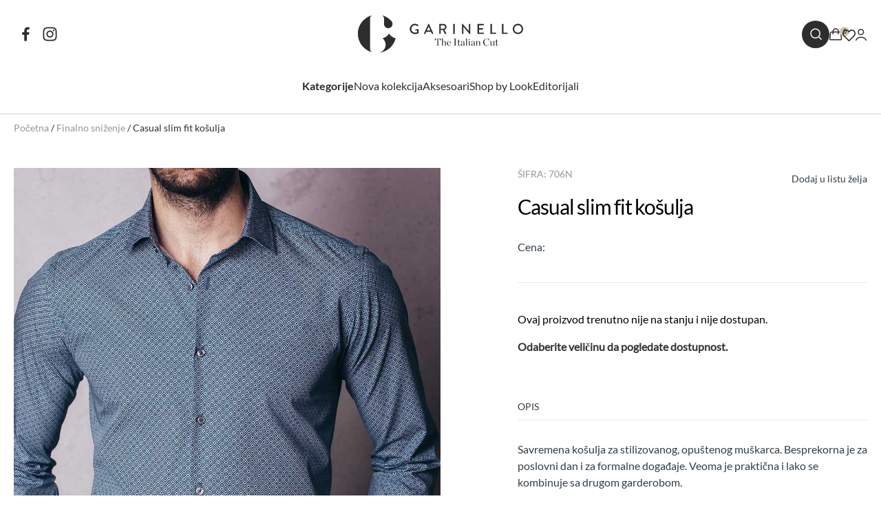

--- FILE ---
content_type: text/html; charset=UTF-8
request_url: https://www.garinello.com/popust/casual-slim-fit-kosulja-18/
body_size: 43241
content:
<!DOCTYPE html>
<html lang="en">
<head>
    <meta charset="utf-8">
    <meta http-equiv="X-UA-Compatible" content="IE=edge">
    <meta name="viewport" content="width=device-width, initial-scale=1">

    <!-- Chrome, Firefox OS and Opera -->
    <meta name="theme-color" content="#162641">
    <!-- Windows Phone -->
    <meta name="msapplication-navbutton-color" content="#162641">
    <!-- iOS Safari -->
    <meta name="apple-mobile-web-app-status-bar-style" content="#162641">
    <!-- The above 3 meta tags *must* come first in the head; any other head content must come *after* these tags -->
    <title>Casual slim fit košulja - Garinello online prodavnica</title>

    <link rel="icon" href="/wp-content/uploads/2022/11/fav-icon.png" type="image/x-icon">
    <link rel="stylesheet" href="https://www.garinello.com/wp-content/themes/Garinello/css/jquery.fancybox.css?ver=260126084735" async/>


    <link rel="preconnect" href="https://fonts.googleapis.com">
    <link rel="preconnect" href="https://fonts.gstatic.com" crossorigin>
    <link href="https://fonts.googleapis.com/css2?family=Lato:wght@400;700&family=Poppins:wght@400;500;600&display=swap" rel="stylesheet">
        
<!-- Google Tag Manager for WordPress by gtm4wp.com -->
<script data-cfasync="false" data-pagespeed-no-defer>
	var gtm4wp_datalayer_name = "dataLayer";
	var dataLayer = dataLayer || [];
	const gtm4wp_use_sku_instead = false;
	const gtm4wp_currency = 'RSD';
	const gtm4wp_product_per_impression = false;
	const gtm4wp_clear_ecommerce = false;
	const gtm4wp_datalayer_max_timeout = 2000;
</script>
<!-- End Google Tag Manager for WordPress by gtm4wp.com -->
<!-- Search Engine Optimization by Rank Math - https://rankmath.com/ -->
<meta name="description" content="Savremena košulja za stilizovanog, opuštenog muškarca. Besprekorna je za poslovni dan i za formalne događaje. Veoma je praktična i lako se kombinuje sa drugom garderobom. model: casual slim fit materijal: 100% pamuk dug rukav skupljanje: po dužini do 2%, po širini do 2% proizvođač: Ivatex doo, Ivanjica"/>
<meta name="robots" content="index, follow, max-snippet:-1, max-video-preview:-1, max-image-preview:large"/>
<link rel="canonical" href="https://www.garinello.com/popust/casual-slim-fit-kosulja-18/" />
<meta property="og:locale" content="sr_RS" />
<meta property="og:type" content="product" />
<meta property="og:title" content="Casual slim fit košulja - Garinello online prodavnica" />
<meta property="og:description" content="Savremena košulja za stilizovanog, opuštenog muškarca. Besprekorna je za poslovni dan i za formalne događaje. Veoma je praktična i lako se kombinuje sa drugom garderobom. model: casual slim fit materijal: 100% pamuk dug rukav skupljanje: po dužini do 2%, po širini do 2% proizvođač: Ivatex doo, Ivanjica" />
<meta property="og:url" content="https://www.garinello.com/popust/casual-slim-fit-kosulja-18/" />
<meta property="og:site_name" content="Garinello" />
<meta property="og:updated_time" content="2023-04-06T08:30:38+00:00" />
<meta property="og:image" content="https://www.garinello.com/wp-content/uploads/2022/11/706N5-1.jpg" />
<meta property="og:image:secure_url" content="https://www.garinello.com/wp-content/uploads/2022/11/706N5-1.jpg" />
<meta property="og:image:width" content="1000" />
<meta property="og:image:height" content="1500" />
<meta property="og:image:alt" content="Casual slim fit košulja" />
<meta property="og:image:type" content="image/jpeg" />
<meta name="twitter:card" content="summary_large_image" />
<meta name="twitter:title" content="Casual slim fit košulja - Garinello online prodavnica" />
<meta name="twitter:description" content="Savremena košulja za stilizovanog, opuštenog muškarca. Besprekorna je za poslovni dan i za formalne događaje. Veoma je praktična i lako se kombinuje sa drugom garderobom. model: casual slim fit materijal: 100% pamuk dug rukav skupljanje: po dužini do 2%, po širini do 2% proizvođač: Ivatex doo, Ivanjica" />
<meta name="twitter:image" content="https://www.garinello.com/wp-content/uploads/2022/11/706N5-1.jpg" />
<meta name="twitter:label1" content="Price" />
<meta name="twitter:data1" content="0&nbsp;RSD" />
<meta name="twitter:label2" content="Availability" />
<meta name="twitter:data2" content="Nema na zalihama" />
<script type="application/ld+json" class="rank-math-schema">{"@context":"https://schema.org","@graph":[{"@type":"Organization","@id":"https://www.garinello.com/#organization","name":"Garinello","url":"https://www.garinello.com","logo":{"@type":"ImageObject","@id":"https://www.garinello.com/#logo","url":"https://thirsty-yalow.162-55-85-125.plesk.page/wp-content/uploads/2022/08/logo.svg","contentUrl":"https://thirsty-yalow.162-55-85-125.plesk.page/wp-content/uploads/2022/08/logo.svg","caption":"Garinello","inLanguage":"sr-RS","width":"215","height":"49"}},{"@type":"WebSite","@id":"https://www.garinello.com/#website","url":"https://www.garinello.com","name":"Garinello","publisher":{"@id":"https://www.garinello.com/#organization"},"inLanguage":"sr-RS"},{"@type":"ImageObject","@id":"https://www.garinello.com/wp-content/uploads/2022/11/706N5-1.jpg","url":"https://www.garinello.com/wp-content/uploads/2022/11/706N5-1.jpg","width":"1000","height":"1500","inLanguage":"sr-RS"},{"@type":"BreadcrumbList","@id":"https://www.garinello.com/popust/casual-slim-fit-kosulja-18/#breadcrumb","itemListElement":[{"@type":"ListItem","position":"1","item":{"@id":"https://www.garinello.com","name":"Po\u010detna"}},{"@type":"ListItem","position":"2","item":{"@id":"https://www.garinello.com/popust/","name":"Finalno sni\u017eenje"}},{"@type":"ListItem","position":"3","item":{"@id":"https://www.garinello.com/popust/casual-slim-fit-kosulja-18/","name":"Casual slim fit ko\u0161ulja"}}]},{"@type":"ItemPage","@id":"https://www.garinello.com/popust/casual-slim-fit-kosulja-18/#webpage","url":"https://www.garinello.com/popust/casual-slim-fit-kosulja-18/","name":"Casual slim fit ko\u0161ulja - Garinello online prodavnica","datePublished":"2022-11-19T17:39:05+00:00","dateModified":"2023-04-06T08:30:38+00:00","isPartOf":{"@id":"https://www.garinello.com/#website"},"primaryImageOfPage":{"@id":"https://www.garinello.com/wp-content/uploads/2022/11/706N5-1.jpg"},"inLanguage":"sr-RS","breadcrumb":{"@id":"https://www.garinello.com/popust/casual-slim-fit-kosulja-18/#breadcrumb"}},{"@type":"Product","name":"Casual slim fit ko\u0161ulja - Garinello online prodavnica","description":"Savremena ko\u0161ulja za stilizovanog, opu\u0161tenog mu\u0161karca. Besprekorna je za poslovni dan i za formalne doga\u0111aje. Veoma je prakti\u010dna i lako se kombinuje sa drugom garderobom. model: casual slim fit materijal: 100% pamuk dug rukav skupljanje: po du\u017eini do 2%, po \u0161irini do 2% proizvo\u0111a\u010d: Ivatex doo, Ivanjica","category":"Finalno sni\u017eenje","mainEntityOfPage":{"@id":"https://www.garinello.com/popust/casual-slim-fit-kosulja-18/#webpage"},"image":[{"@type":"ImageObject","url":"https://www.garinello.com/wp-content/uploads/2022/11/706N5-1.jpg","height":"1500","width":"1000"},{"@type":"ImageObject","url":"https://www.garinello.com/wp-content/uploads/2022/11/706N5-2.jpg","height":"1500","width":"1000"},{"@type":"ImageObject","url":"https://www.garinello.com/wp-content/uploads/2022/11/706N5-4.jpg","height":"1500","width":"1000"},{"@type":"ImageObject","url":"https://www.garinello.com/wp-content/uploads/2022/11/706N5-3.jpg","height":"1500","width":"1000"}],"additionalProperty":[{"@type":"PropertyValue","name":"pa_boja","value":"Zelena"},{"@type":"PropertyValue","name":"pa_materijal","value":"Pamuk"}],"@id":"https://www.garinello.com/popust/casual-slim-fit-kosulja-18/#richSnippet"}]}</script>
<!-- /Rank Math WordPress SEO plugin -->

<link rel='dns-prefetch' href='//ajax.googleapis.com' />
<link rel='dns-prefetch' href='//cdn.jsdelivr.net' />
<link rel="alternate" title="oEmbed (JSON)" type="application/json+oembed" href="https://www.garinello.com/wp-json/oembed/1.0/embed?url=https%3A%2F%2Fwww.garinello.com%2Fpopust%2Fcasual-slim-fit-kosulja-18%2F" />
<link rel="alternate" title="oEmbed (XML)" type="text/xml+oembed" href="https://www.garinello.com/wp-json/oembed/1.0/embed?url=https%3A%2F%2Fwww.garinello.com%2Fpopust%2Fcasual-slim-fit-kosulja-18%2F&#038;format=xml" />
<style id='wp-img-auto-sizes-contain-inline-css' type='text/css'>
img:is([sizes=auto i],[sizes^="auto," i]){contain-intrinsic-size:3000px 1500px}
/*# sourceURL=wp-img-auto-sizes-contain-inline-css */
</style>
<link rel='stylesheet' id='font-awesome-css' href='https://www.garinello.com/wp-content/plugins/advanced-product-labels-for-woocommerce/berocket/assets/css/font-awesome.min.css?ver=6.9' type='text/css' media='all' />
<link rel='stylesheet' id='berocket_products_label_style-css' href='https://www.garinello.com/wp-content/plugins/advanced-product-labels-for-woocommerce/css/frontend.css?ver=3.3.3' type='text/css' media='all' />
<style id='berocket_products_label_style-inline-css' type='text/css'>

        .berocket_better_labels:before,
        .berocket_better_labels:after {
            clear: both;
            content: " ";
            display: block;
        }
        .berocket_better_labels.berocket_better_labels_image {
            position: absolute!important;
            top: 0px!important;
            bottom: 0px!important;
            left: 0px!important;
            right: 0px!important;
            pointer-events: none;
        }
        .berocket_better_labels.berocket_better_labels_image * {
            pointer-events: none;
        }
        .berocket_better_labels.berocket_better_labels_image img,
        .berocket_better_labels.berocket_better_labels_image .fa,
        .berocket_better_labels.berocket_better_labels_image .berocket_color_label,
        .berocket_better_labels.berocket_better_labels_image .berocket_image_background,
        .berocket_better_labels .berocket_better_labels_line .br_alabel,
        .berocket_better_labels .berocket_better_labels_line .br_alabel span {
            pointer-events: all;
        }
        .berocket_better_labels .berocket_color_label,
        .br_alabel .berocket_color_label {
            width: 100%;
            height: 100%;
            display: block;
        }
        .berocket_better_labels .berocket_better_labels_position_left {
            text-align:left;
            float: left;
            clear: left;
        }
        .berocket_better_labels .berocket_better_labels_position_center {
            text-align:center;
        }
        .berocket_better_labels .berocket_better_labels_position_right {
            text-align:right;
            float: right;
            clear: right;
        }
        .berocket_better_labels.berocket_better_labels_label {
            clear: both
        }
        .berocket_better_labels .berocket_better_labels_line {
            line-height: 1px;
        }
        .berocket_better_labels.berocket_better_labels_label .berocket_better_labels_line {
            clear: none;
        }
        .berocket_better_labels .berocket_better_labels_position_left .berocket_better_labels_line {
            clear: left;
        }
        .berocket_better_labels .berocket_better_labels_position_right .berocket_better_labels_line {
            clear: right;
        }
        .berocket_better_labels .berocket_better_labels_line .br_alabel {
            display: inline-block;
            position: relative;
            top: 0!important;
            left: 0!important;
            right: 0!important;
            line-height: 1px;
        }.berocket_better_labels .berocket_better_labels_position {
                display: flex;
                flex-direction: column;
            }
            .berocket_better_labels .berocket_better_labels_position.berocket_better_labels_position_left {
                align-items: start;
            }
            .berocket_better_labels .berocket_better_labels_position.berocket_better_labels_position_right {
                align-items: end;
            }
            .rtl .berocket_better_labels .berocket_better_labels_position.berocket_better_labels_position_left {
                align-items: end;
            }
            .rtl .berocket_better_labels .berocket_better_labels_position.berocket_better_labels_position_right {
                align-items: start;
            }
            .berocket_better_labels .berocket_better_labels_position.berocket_better_labels_position_center {
                align-items: center;
            }
            .berocket_better_labels .berocket_better_labels_position .berocket_better_labels_inline {
                display: flex;
                align-items: start;
            }
/*# sourceURL=berocket_products_label_style-inline-css */
</style>
<link rel='stylesheet' id='berocket_aapf_widget-style-css' href='https://www.garinello.com/wp-content/plugins/woocommerce-ajax-filters/assets/frontend/css/fullmain.min.css?ver=3.1.9.4' type='text/css' media='all' />
<link rel='stylesheet' id='sbi_styles-css' href='https://www.garinello.com/wp-content/plugins/instagram-feed/css/sbi-styles.min.css?ver=6.10.0' type='text/css' media='all' />
<style id='wp-emoji-styles-inline-css' type='text/css'>

	img.wp-smiley, img.emoji {
		display: inline !important;
		border: none !important;
		box-shadow: none !important;
		height: 1em !important;
		width: 1em !important;
		margin: 0 0.07em !important;
		vertical-align: -0.1em !important;
		background: none !important;
		padding: 0 !important;
	}
/*# sourceURL=wp-emoji-styles-inline-css */
</style>
<style id='wp-block-library-inline-css' type='text/css'>
:root{--wp-block-synced-color:#7a00df;--wp-block-synced-color--rgb:122,0,223;--wp-bound-block-color:var(--wp-block-synced-color);--wp-editor-canvas-background:#ddd;--wp-admin-theme-color:#007cba;--wp-admin-theme-color--rgb:0,124,186;--wp-admin-theme-color-darker-10:#006ba1;--wp-admin-theme-color-darker-10--rgb:0,107,160.5;--wp-admin-theme-color-darker-20:#005a87;--wp-admin-theme-color-darker-20--rgb:0,90,135;--wp-admin-border-width-focus:2px}@media (min-resolution:192dpi){:root{--wp-admin-border-width-focus:1.5px}}.wp-element-button{cursor:pointer}:root .has-very-light-gray-background-color{background-color:#eee}:root .has-very-dark-gray-background-color{background-color:#313131}:root .has-very-light-gray-color{color:#eee}:root .has-very-dark-gray-color{color:#313131}:root .has-vivid-green-cyan-to-vivid-cyan-blue-gradient-background{background:linear-gradient(135deg,#00d084,#0693e3)}:root .has-purple-crush-gradient-background{background:linear-gradient(135deg,#34e2e4,#4721fb 50%,#ab1dfe)}:root .has-hazy-dawn-gradient-background{background:linear-gradient(135deg,#faaca8,#dad0ec)}:root .has-subdued-olive-gradient-background{background:linear-gradient(135deg,#fafae1,#67a671)}:root .has-atomic-cream-gradient-background{background:linear-gradient(135deg,#fdd79a,#004a59)}:root .has-nightshade-gradient-background{background:linear-gradient(135deg,#330968,#31cdcf)}:root .has-midnight-gradient-background{background:linear-gradient(135deg,#020381,#2874fc)}:root{--wp--preset--font-size--normal:16px;--wp--preset--font-size--huge:42px}.has-regular-font-size{font-size:1em}.has-larger-font-size{font-size:2.625em}.has-normal-font-size{font-size:var(--wp--preset--font-size--normal)}.has-huge-font-size{font-size:var(--wp--preset--font-size--huge)}.has-text-align-center{text-align:center}.has-text-align-left{text-align:left}.has-text-align-right{text-align:right}.has-fit-text{white-space:nowrap!important}#end-resizable-editor-section{display:none}.aligncenter{clear:both}.items-justified-left{justify-content:flex-start}.items-justified-center{justify-content:center}.items-justified-right{justify-content:flex-end}.items-justified-space-between{justify-content:space-between}.screen-reader-text{border:0;clip-path:inset(50%);height:1px;margin:-1px;overflow:hidden;padding:0;position:absolute;width:1px;word-wrap:normal!important}.screen-reader-text:focus{background-color:#ddd;clip-path:none;color:#444;display:block;font-size:1em;height:auto;left:5px;line-height:normal;padding:15px 23px 14px;text-decoration:none;top:5px;width:auto;z-index:100000}html :where(.has-border-color){border-style:solid}html :where([style*=border-top-color]){border-top-style:solid}html :where([style*=border-right-color]){border-right-style:solid}html :where([style*=border-bottom-color]){border-bottom-style:solid}html :where([style*=border-left-color]){border-left-style:solid}html :where([style*=border-width]){border-style:solid}html :where([style*=border-top-width]){border-top-style:solid}html :where([style*=border-right-width]){border-right-style:solid}html :where([style*=border-bottom-width]){border-bottom-style:solid}html :where([style*=border-left-width]){border-left-style:solid}html :where(img[class*=wp-image-]){height:auto;max-width:100%}:where(figure){margin:0 0 1em}html :where(.is-position-sticky){--wp-admin--admin-bar--position-offset:var(--wp-admin--admin-bar--height,0px)}@media screen and (max-width:600px){html :where(.is-position-sticky){--wp-admin--admin-bar--position-offset:0px}}

/*# sourceURL=wp-block-library-inline-css */
</style><style id='wp-block-gallery-inline-css' type='text/css'>
.blocks-gallery-grid:not(.has-nested-images),.wp-block-gallery:not(.has-nested-images){display:flex;flex-wrap:wrap;list-style-type:none;margin:0;padding:0}.blocks-gallery-grid:not(.has-nested-images) .blocks-gallery-image,.blocks-gallery-grid:not(.has-nested-images) .blocks-gallery-item,.wp-block-gallery:not(.has-nested-images) .blocks-gallery-image,.wp-block-gallery:not(.has-nested-images) .blocks-gallery-item{display:flex;flex-direction:column;flex-grow:1;justify-content:center;margin:0 1em 1em 0;position:relative;width:calc(50% - 1em)}.blocks-gallery-grid:not(.has-nested-images) .blocks-gallery-image:nth-of-type(2n),.blocks-gallery-grid:not(.has-nested-images) .blocks-gallery-item:nth-of-type(2n),.wp-block-gallery:not(.has-nested-images) .blocks-gallery-image:nth-of-type(2n),.wp-block-gallery:not(.has-nested-images) .blocks-gallery-item:nth-of-type(2n){margin-right:0}.blocks-gallery-grid:not(.has-nested-images) .blocks-gallery-image figure,.blocks-gallery-grid:not(.has-nested-images) .blocks-gallery-item figure,.wp-block-gallery:not(.has-nested-images) .blocks-gallery-image figure,.wp-block-gallery:not(.has-nested-images) .blocks-gallery-item figure{align-items:flex-end;display:flex;height:100%;justify-content:flex-start;margin:0}.blocks-gallery-grid:not(.has-nested-images) .blocks-gallery-image img,.blocks-gallery-grid:not(.has-nested-images) .blocks-gallery-item img,.wp-block-gallery:not(.has-nested-images) .blocks-gallery-image img,.wp-block-gallery:not(.has-nested-images) .blocks-gallery-item img{display:block;height:auto;max-width:100%;width:auto}.blocks-gallery-grid:not(.has-nested-images) .blocks-gallery-image figcaption,.blocks-gallery-grid:not(.has-nested-images) .blocks-gallery-item figcaption,.wp-block-gallery:not(.has-nested-images) .blocks-gallery-image figcaption,.wp-block-gallery:not(.has-nested-images) .blocks-gallery-item figcaption{background:linear-gradient(0deg,#000000b3,#0000004d 70%,#0000);bottom:0;box-sizing:border-box;color:#fff;font-size:.8em;margin:0;max-height:100%;overflow:auto;padding:3em .77em .7em;position:absolute;text-align:center;width:100%;z-index:2}.blocks-gallery-grid:not(.has-nested-images) .blocks-gallery-image figcaption img,.blocks-gallery-grid:not(.has-nested-images) .blocks-gallery-item figcaption img,.wp-block-gallery:not(.has-nested-images) .blocks-gallery-image figcaption img,.wp-block-gallery:not(.has-nested-images) .blocks-gallery-item figcaption img{display:inline}.blocks-gallery-grid:not(.has-nested-images) figcaption,.wp-block-gallery:not(.has-nested-images) figcaption{flex-grow:1}.blocks-gallery-grid:not(.has-nested-images).is-cropped .blocks-gallery-image a,.blocks-gallery-grid:not(.has-nested-images).is-cropped .blocks-gallery-image img,.blocks-gallery-grid:not(.has-nested-images).is-cropped .blocks-gallery-item a,.blocks-gallery-grid:not(.has-nested-images).is-cropped .blocks-gallery-item img,.wp-block-gallery:not(.has-nested-images).is-cropped .blocks-gallery-image a,.wp-block-gallery:not(.has-nested-images).is-cropped .blocks-gallery-image img,.wp-block-gallery:not(.has-nested-images).is-cropped .blocks-gallery-item a,.wp-block-gallery:not(.has-nested-images).is-cropped .blocks-gallery-item img{flex:1;height:100%;object-fit:cover;width:100%}.blocks-gallery-grid:not(.has-nested-images).columns-1 .blocks-gallery-image,.blocks-gallery-grid:not(.has-nested-images).columns-1 .blocks-gallery-item,.wp-block-gallery:not(.has-nested-images).columns-1 .blocks-gallery-image,.wp-block-gallery:not(.has-nested-images).columns-1 .blocks-gallery-item{margin-right:0;width:100%}@media (min-width:600px){.blocks-gallery-grid:not(.has-nested-images).columns-3 .blocks-gallery-image,.blocks-gallery-grid:not(.has-nested-images).columns-3 .blocks-gallery-item,.wp-block-gallery:not(.has-nested-images).columns-3 .blocks-gallery-image,.wp-block-gallery:not(.has-nested-images).columns-3 .blocks-gallery-item{margin-right:1em;width:calc(33.33333% - .66667em)}.blocks-gallery-grid:not(.has-nested-images).columns-4 .blocks-gallery-image,.blocks-gallery-grid:not(.has-nested-images).columns-4 .blocks-gallery-item,.wp-block-gallery:not(.has-nested-images).columns-4 .blocks-gallery-image,.wp-block-gallery:not(.has-nested-images).columns-4 .blocks-gallery-item{margin-right:1em;width:calc(25% - .75em)}.blocks-gallery-grid:not(.has-nested-images).columns-5 .blocks-gallery-image,.blocks-gallery-grid:not(.has-nested-images).columns-5 .blocks-gallery-item,.wp-block-gallery:not(.has-nested-images).columns-5 .blocks-gallery-image,.wp-block-gallery:not(.has-nested-images).columns-5 .blocks-gallery-item{margin-right:1em;width:calc(20% - .8em)}.blocks-gallery-grid:not(.has-nested-images).columns-6 .blocks-gallery-image,.blocks-gallery-grid:not(.has-nested-images).columns-6 .blocks-gallery-item,.wp-block-gallery:not(.has-nested-images).columns-6 .blocks-gallery-image,.wp-block-gallery:not(.has-nested-images).columns-6 .blocks-gallery-item{margin-right:1em;width:calc(16.66667% - .83333em)}.blocks-gallery-grid:not(.has-nested-images).columns-7 .blocks-gallery-image,.blocks-gallery-grid:not(.has-nested-images).columns-7 .blocks-gallery-item,.wp-block-gallery:not(.has-nested-images).columns-7 .blocks-gallery-image,.wp-block-gallery:not(.has-nested-images).columns-7 .blocks-gallery-item{margin-right:1em;width:calc(14.28571% - .85714em)}.blocks-gallery-grid:not(.has-nested-images).columns-8 .blocks-gallery-image,.blocks-gallery-grid:not(.has-nested-images).columns-8 .blocks-gallery-item,.wp-block-gallery:not(.has-nested-images).columns-8 .blocks-gallery-image,.wp-block-gallery:not(.has-nested-images).columns-8 .blocks-gallery-item{margin-right:1em;width:calc(12.5% - .875em)}.blocks-gallery-grid:not(.has-nested-images).columns-1 .blocks-gallery-image:nth-of-type(1n),.blocks-gallery-grid:not(.has-nested-images).columns-1 .blocks-gallery-item:nth-of-type(1n),.blocks-gallery-grid:not(.has-nested-images).columns-2 .blocks-gallery-image:nth-of-type(2n),.blocks-gallery-grid:not(.has-nested-images).columns-2 .blocks-gallery-item:nth-of-type(2n),.blocks-gallery-grid:not(.has-nested-images).columns-3 .blocks-gallery-image:nth-of-type(3n),.blocks-gallery-grid:not(.has-nested-images).columns-3 .blocks-gallery-item:nth-of-type(3n),.blocks-gallery-grid:not(.has-nested-images).columns-4 .blocks-gallery-image:nth-of-type(4n),.blocks-gallery-grid:not(.has-nested-images).columns-4 .blocks-gallery-item:nth-of-type(4n),.blocks-gallery-grid:not(.has-nested-images).columns-5 .blocks-gallery-image:nth-of-type(5n),.blocks-gallery-grid:not(.has-nested-images).columns-5 .blocks-gallery-item:nth-of-type(5n),.blocks-gallery-grid:not(.has-nested-images).columns-6 .blocks-gallery-image:nth-of-type(6n),.blocks-gallery-grid:not(.has-nested-images).columns-6 .blocks-gallery-item:nth-of-type(6n),.blocks-gallery-grid:not(.has-nested-images).columns-7 .blocks-gallery-image:nth-of-type(7n),.blocks-gallery-grid:not(.has-nested-images).columns-7 .blocks-gallery-item:nth-of-type(7n),.blocks-gallery-grid:not(.has-nested-images).columns-8 .blocks-gallery-image:nth-of-type(8n),.blocks-gallery-grid:not(.has-nested-images).columns-8 .blocks-gallery-item:nth-of-type(8n),.wp-block-gallery:not(.has-nested-images).columns-1 .blocks-gallery-image:nth-of-type(1n),.wp-block-gallery:not(.has-nested-images).columns-1 .blocks-gallery-item:nth-of-type(1n),.wp-block-gallery:not(.has-nested-images).columns-2 .blocks-gallery-image:nth-of-type(2n),.wp-block-gallery:not(.has-nested-images).columns-2 .blocks-gallery-item:nth-of-type(2n),.wp-block-gallery:not(.has-nested-images).columns-3 .blocks-gallery-image:nth-of-type(3n),.wp-block-gallery:not(.has-nested-images).columns-3 .blocks-gallery-item:nth-of-type(3n),.wp-block-gallery:not(.has-nested-images).columns-4 .blocks-gallery-image:nth-of-type(4n),.wp-block-gallery:not(.has-nested-images).columns-4 .blocks-gallery-item:nth-of-type(4n),.wp-block-gallery:not(.has-nested-images).columns-5 .blocks-gallery-image:nth-of-type(5n),.wp-block-gallery:not(.has-nested-images).columns-5 .blocks-gallery-item:nth-of-type(5n),.wp-block-gallery:not(.has-nested-images).columns-6 .blocks-gallery-image:nth-of-type(6n),.wp-block-gallery:not(.has-nested-images).columns-6 .blocks-gallery-item:nth-of-type(6n),.wp-block-gallery:not(.has-nested-images).columns-7 .blocks-gallery-image:nth-of-type(7n),.wp-block-gallery:not(.has-nested-images).columns-7 .blocks-gallery-item:nth-of-type(7n),.wp-block-gallery:not(.has-nested-images).columns-8 .blocks-gallery-image:nth-of-type(8n),.wp-block-gallery:not(.has-nested-images).columns-8 .blocks-gallery-item:nth-of-type(8n){margin-right:0}}.blocks-gallery-grid:not(.has-nested-images) .blocks-gallery-image:last-child,.blocks-gallery-grid:not(.has-nested-images) .blocks-gallery-item:last-child,.wp-block-gallery:not(.has-nested-images) .blocks-gallery-image:last-child,.wp-block-gallery:not(.has-nested-images) .blocks-gallery-item:last-child{margin-right:0}.blocks-gallery-grid:not(.has-nested-images).alignleft,.blocks-gallery-grid:not(.has-nested-images).alignright,.wp-block-gallery:not(.has-nested-images).alignleft,.wp-block-gallery:not(.has-nested-images).alignright{max-width:420px;width:100%}.blocks-gallery-grid:not(.has-nested-images).aligncenter .blocks-gallery-item figure,.wp-block-gallery:not(.has-nested-images).aligncenter .blocks-gallery-item figure{justify-content:center}.wp-block-gallery:not(.is-cropped) .blocks-gallery-item{align-self:flex-start}figure.wp-block-gallery.has-nested-images{align-items:normal}.wp-block-gallery.has-nested-images figure.wp-block-image:not(#individual-image){margin:0;width:calc(50% - var(--wp--style--unstable-gallery-gap, 16px)/2)}.wp-block-gallery.has-nested-images figure.wp-block-image{box-sizing:border-box;display:flex;flex-direction:column;flex-grow:1;justify-content:center;max-width:100%;position:relative}.wp-block-gallery.has-nested-images figure.wp-block-image>a,.wp-block-gallery.has-nested-images figure.wp-block-image>div{flex-direction:column;flex-grow:1;margin:0}.wp-block-gallery.has-nested-images figure.wp-block-image img{display:block;height:auto;max-width:100%!important;width:auto}.wp-block-gallery.has-nested-images figure.wp-block-image figcaption,.wp-block-gallery.has-nested-images figure.wp-block-image:has(figcaption):before{bottom:0;left:0;max-height:100%;position:absolute;right:0}.wp-block-gallery.has-nested-images figure.wp-block-image:has(figcaption):before{backdrop-filter:blur(3px);content:"";height:100%;-webkit-mask-image:linear-gradient(0deg,#000 20%,#0000);mask-image:linear-gradient(0deg,#000 20%,#0000);max-height:40%;pointer-events:none}.wp-block-gallery.has-nested-images figure.wp-block-image figcaption{box-sizing:border-box;color:#fff;font-size:13px;margin:0;overflow:auto;padding:1em;text-align:center;text-shadow:0 0 1.5px #000}.wp-block-gallery.has-nested-images figure.wp-block-image figcaption::-webkit-scrollbar{height:12px;width:12px}.wp-block-gallery.has-nested-images figure.wp-block-image figcaption::-webkit-scrollbar-track{background-color:initial}.wp-block-gallery.has-nested-images figure.wp-block-image figcaption::-webkit-scrollbar-thumb{background-clip:padding-box;background-color:initial;border:3px solid #0000;border-radius:8px}.wp-block-gallery.has-nested-images figure.wp-block-image figcaption:focus-within::-webkit-scrollbar-thumb,.wp-block-gallery.has-nested-images figure.wp-block-image figcaption:focus::-webkit-scrollbar-thumb,.wp-block-gallery.has-nested-images figure.wp-block-image figcaption:hover::-webkit-scrollbar-thumb{background-color:#fffc}.wp-block-gallery.has-nested-images figure.wp-block-image figcaption{scrollbar-color:#0000 #0000;scrollbar-gutter:stable both-edges;scrollbar-width:thin}.wp-block-gallery.has-nested-images figure.wp-block-image figcaption:focus,.wp-block-gallery.has-nested-images figure.wp-block-image figcaption:focus-within,.wp-block-gallery.has-nested-images figure.wp-block-image figcaption:hover{scrollbar-color:#fffc #0000}.wp-block-gallery.has-nested-images figure.wp-block-image figcaption{will-change:transform}@media (hover:none){.wp-block-gallery.has-nested-images figure.wp-block-image figcaption{scrollbar-color:#fffc #0000}}.wp-block-gallery.has-nested-images figure.wp-block-image figcaption{background:linear-gradient(0deg,#0006,#0000)}.wp-block-gallery.has-nested-images figure.wp-block-image figcaption img{display:inline}.wp-block-gallery.has-nested-images figure.wp-block-image figcaption a{color:inherit}.wp-block-gallery.has-nested-images figure.wp-block-image.has-custom-border img{box-sizing:border-box}.wp-block-gallery.has-nested-images figure.wp-block-image.has-custom-border>a,.wp-block-gallery.has-nested-images figure.wp-block-image.has-custom-border>div,.wp-block-gallery.has-nested-images figure.wp-block-image.is-style-rounded>a,.wp-block-gallery.has-nested-images figure.wp-block-image.is-style-rounded>div{flex:1 1 auto}.wp-block-gallery.has-nested-images figure.wp-block-image.has-custom-border figcaption,.wp-block-gallery.has-nested-images figure.wp-block-image.is-style-rounded figcaption{background:none;color:inherit;flex:initial;margin:0;padding:10px 10px 9px;position:relative;text-shadow:none}.wp-block-gallery.has-nested-images figure.wp-block-image.has-custom-border:before,.wp-block-gallery.has-nested-images figure.wp-block-image.is-style-rounded:before{content:none}.wp-block-gallery.has-nested-images figcaption{flex-basis:100%;flex-grow:1;text-align:center}.wp-block-gallery.has-nested-images:not(.is-cropped) figure.wp-block-image:not(#individual-image){margin-bottom:auto;margin-top:0}.wp-block-gallery.has-nested-images.is-cropped figure.wp-block-image:not(#individual-image){align-self:inherit}.wp-block-gallery.has-nested-images.is-cropped figure.wp-block-image:not(#individual-image)>a,.wp-block-gallery.has-nested-images.is-cropped figure.wp-block-image:not(#individual-image)>div:not(.components-drop-zone){display:flex}.wp-block-gallery.has-nested-images.is-cropped figure.wp-block-image:not(#individual-image) a,.wp-block-gallery.has-nested-images.is-cropped figure.wp-block-image:not(#individual-image) img{flex:1 0 0%;height:100%;object-fit:cover;width:100%}.wp-block-gallery.has-nested-images.columns-1 figure.wp-block-image:not(#individual-image){width:100%}@media (min-width:600px){.wp-block-gallery.has-nested-images.columns-3 figure.wp-block-image:not(#individual-image){width:calc(33.33333% - var(--wp--style--unstable-gallery-gap, 16px)*.66667)}.wp-block-gallery.has-nested-images.columns-4 figure.wp-block-image:not(#individual-image){width:calc(25% - var(--wp--style--unstable-gallery-gap, 16px)*.75)}.wp-block-gallery.has-nested-images.columns-5 figure.wp-block-image:not(#individual-image){width:calc(20% - var(--wp--style--unstable-gallery-gap, 16px)*.8)}.wp-block-gallery.has-nested-images.columns-6 figure.wp-block-image:not(#individual-image){width:calc(16.66667% - var(--wp--style--unstable-gallery-gap, 16px)*.83333)}.wp-block-gallery.has-nested-images.columns-7 figure.wp-block-image:not(#individual-image){width:calc(14.28571% - var(--wp--style--unstable-gallery-gap, 16px)*.85714)}.wp-block-gallery.has-nested-images.columns-8 figure.wp-block-image:not(#individual-image){width:calc(12.5% - var(--wp--style--unstable-gallery-gap, 16px)*.875)}.wp-block-gallery.has-nested-images.columns-default figure.wp-block-image:not(#individual-image){width:calc(33.33% - var(--wp--style--unstable-gallery-gap, 16px)*.66667)}.wp-block-gallery.has-nested-images.columns-default figure.wp-block-image:not(#individual-image):first-child:nth-last-child(2),.wp-block-gallery.has-nested-images.columns-default figure.wp-block-image:not(#individual-image):first-child:nth-last-child(2)~figure.wp-block-image:not(#individual-image){width:calc(50% - var(--wp--style--unstable-gallery-gap, 16px)*.5)}.wp-block-gallery.has-nested-images.columns-default figure.wp-block-image:not(#individual-image):first-child:last-child{width:100%}}.wp-block-gallery.has-nested-images.alignleft,.wp-block-gallery.has-nested-images.alignright{max-width:420px;width:100%}.wp-block-gallery.has-nested-images.aligncenter{justify-content:center}
/*# sourceURL=https://www.garinello.com/wp-includes/blocks/gallery/style.min.css */
</style>
<style id='wp-block-image-inline-css' type='text/css'>
.wp-block-image>a,.wp-block-image>figure>a{display:inline-block}.wp-block-image img{box-sizing:border-box;height:auto;max-width:100%;vertical-align:bottom}@media not (prefers-reduced-motion){.wp-block-image img.hide{visibility:hidden}.wp-block-image img.show{animation:show-content-image .4s}}.wp-block-image[style*=border-radius] img,.wp-block-image[style*=border-radius]>a{border-radius:inherit}.wp-block-image.has-custom-border img{box-sizing:border-box}.wp-block-image.aligncenter{text-align:center}.wp-block-image.alignfull>a,.wp-block-image.alignwide>a{width:100%}.wp-block-image.alignfull img,.wp-block-image.alignwide img{height:auto;width:100%}.wp-block-image .aligncenter,.wp-block-image .alignleft,.wp-block-image .alignright,.wp-block-image.aligncenter,.wp-block-image.alignleft,.wp-block-image.alignright{display:table}.wp-block-image .aligncenter>figcaption,.wp-block-image .alignleft>figcaption,.wp-block-image .alignright>figcaption,.wp-block-image.aligncenter>figcaption,.wp-block-image.alignleft>figcaption,.wp-block-image.alignright>figcaption{caption-side:bottom;display:table-caption}.wp-block-image .alignleft{float:left;margin:.5em 1em .5em 0}.wp-block-image .alignright{float:right;margin:.5em 0 .5em 1em}.wp-block-image .aligncenter{margin-left:auto;margin-right:auto}.wp-block-image :where(figcaption){margin-bottom:1em;margin-top:.5em}.wp-block-image.is-style-circle-mask img{border-radius:9999px}@supports ((-webkit-mask-image:none) or (mask-image:none)) or (-webkit-mask-image:none){.wp-block-image.is-style-circle-mask img{border-radius:0;-webkit-mask-image:url('data:image/svg+xml;utf8,<svg viewBox="0 0 100 100" xmlns="http://www.w3.org/2000/svg"><circle cx="50" cy="50" r="50"/></svg>');mask-image:url('data:image/svg+xml;utf8,<svg viewBox="0 0 100 100" xmlns="http://www.w3.org/2000/svg"><circle cx="50" cy="50" r="50"/></svg>');mask-mode:alpha;-webkit-mask-position:center;mask-position:center;-webkit-mask-repeat:no-repeat;mask-repeat:no-repeat;-webkit-mask-size:contain;mask-size:contain}}:root :where(.wp-block-image.is-style-rounded img,.wp-block-image .is-style-rounded img){border-radius:9999px}.wp-block-image figure{margin:0}.wp-lightbox-container{display:flex;flex-direction:column;position:relative}.wp-lightbox-container img{cursor:zoom-in}.wp-lightbox-container img:hover+button{opacity:1}.wp-lightbox-container button{align-items:center;backdrop-filter:blur(16px) saturate(180%);background-color:#5a5a5a40;border:none;border-radius:4px;cursor:zoom-in;display:flex;height:20px;justify-content:center;opacity:0;padding:0;position:absolute;right:16px;text-align:center;top:16px;width:20px;z-index:100}@media not (prefers-reduced-motion){.wp-lightbox-container button{transition:opacity .2s ease}}.wp-lightbox-container button:focus-visible{outline:3px auto #5a5a5a40;outline:3px auto -webkit-focus-ring-color;outline-offset:3px}.wp-lightbox-container button:hover{cursor:pointer;opacity:1}.wp-lightbox-container button:focus{opacity:1}.wp-lightbox-container button:focus,.wp-lightbox-container button:hover,.wp-lightbox-container button:not(:hover):not(:active):not(.has-background){background-color:#5a5a5a40;border:none}.wp-lightbox-overlay{box-sizing:border-box;cursor:zoom-out;height:100vh;left:0;overflow:hidden;position:fixed;top:0;visibility:hidden;width:100%;z-index:100000}.wp-lightbox-overlay .close-button{align-items:center;cursor:pointer;display:flex;justify-content:center;min-height:40px;min-width:40px;padding:0;position:absolute;right:calc(env(safe-area-inset-right) + 16px);top:calc(env(safe-area-inset-top) + 16px);z-index:5000000}.wp-lightbox-overlay .close-button:focus,.wp-lightbox-overlay .close-button:hover,.wp-lightbox-overlay .close-button:not(:hover):not(:active):not(.has-background){background:none;border:none}.wp-lightbox-overlay .lightbox-image-container{height:var(--wp--lightbox-container-height);left:50%;overflow:hidden;position:absolute;top:50%;transform:translate(-50%,-50%);transform-origin:top left;width:var(--wp--lightbox-container-width);z-index:9999999999}.wp-lightbox-overlay .wp-block-image{align-items:center;box-sizing:border-box;display:flex;height:100%;justify-content:center;margin:0;position:relative;transform-origin:0 0;width:100%;z-index:3000000}.wp-lightbox-overlay .wp-block-image img{height:var(--wp--lightbox-image-height);min-height:var(--wp--lightbox-image-height);min-width:var(--wp--lightbox-image-width);width:var(--wp--lightbox-image-width)}.wp-lightbox-overlay .wp-block-image figcaption{display:none}.wp-lightbox-overlay button{background:none;border:none}.wp-lightbox-overlay .scrim{background-color:#fff;height:100%;opacity:.9;position:absolute;width:100%;z-index:2000000}.wp-lightbox-overlay.active{visibility:visible}@media not (prefers-reduced-motion){.wp-lightbox-overlay.active{animation:turn-on-visibility .25s both}.wp-lightbox-overlay.active img{animation:turn-on-visibility .35s both}.wp-lightbox-overlay.show-closing-animation:not(.active){animation:turn-off-visibility .35s both}.wp-lightbox-overlay.show-closing-animation:not(.active) img{animation:turn-off-visibility .25s both}.wp-lightbox-overlay.zoom.active{animation:none;opacity:1;visibility:visible}.wp-lightbox-overlay.zoom.active .lightbox-image-container{animation:lightbox-zoom-in .4s}.wp-lightbox-overlay.zoom.active .lightbox-image-container img{animation:none}.wp-lightbox-overlay.zoom.active .scrim{animation:turn-on-visibility .4s forwards}.wp-lightbox-overlay.zoom.show-closing-animation:not(.active){animation:none}.wp-lightbox-overlay.zoom.show-closing-animation:not(.active) .lightbox-image-container{animation:lightbox-zoom-out .4s}.wp-lightbox-overlay.zoom.show-closing-animation:not(.active) .lightbox-image-container img{animation:none}.wp-lightbox-overlay.zoom.show-closing-animation:not(.active) .scrim{animation:turn-off-visibility .4s forwards}}@keyframes show-content-image{0%{visibility:hidden}99%{visibility:hidden}to{visibility:visible}}@keyframes turn-on-visibility{0%{opacity:0}to{opacity:1}}@keyframes turn-off-visibility{0%{opacity:1;visibility:visible}99%{opacity:0;visibility:visible}to{opacity:0;visibility:hidden}}@keyframes lightbox-zoom-in{0%{transform:translate(calc((-100vw + var(--wp--lightbox-scrollbar-width))/2 + var(--wp--lightbox-initial-left-position)),calc(-50vh + var(--wp--lightbox-initial-top-position))) scale(var(--wp--lightbox-scale))}to{transform:translate(-50%,-50%) scale(1)}}@keyframes lightbox-zoom-out{0%{transform:translate(-50%,-50%) scale(1);visibility:visible}99%{visibility:visible}to{transform:translate(calc((-100vw + var(--wp--lightbox-scrollbar-width))/2 + var(--wp--lightbox-initial-left-position)),calc(-50vh + var(--wp--lightbox-initial-top-position))) scale(var(--wp--lightbox-scale));visibility:hidden}}
/*# sourceURL=https://www.garinello.com/wp-includes/blocks/image/style.min.css */
</style>
<style id='wp-block-paragraph-inline-css' type='text/css'>
.is-small-text{font-size:.875em}.is-regular-text{font-size:1em}.is-large-text{font-size:2.25em}.is-larger-text{font-size:3em}.has-drop-cap:not(:focus):first-letter{float:left;font-size:8.4em;font-style:normal;font-weight:100;line-height:.68;margin:.05em .1em 0 0;text-transform:uppercase}body.rtl .has-drop-cap:not(:focus):first-letter{float:none;margin-left:.1em}p.has-drop-cap.has-background{overflow:hidden}:root :where(p.has-background){padding:1.25em 2.375em}:where(p.has-text-color:not(.has-link-color)) a{color:inherit}p.has-text-align-left[style*="writing-mode:vertical-lr"],p.has-text-align-right[style*="writing-mode:vertical-rl"]{rotate:180deg}
/*# sourceURL=https://www.garinello.com/wp-includes/blocks/paragraph/style.min.css */
</style>
<link rel='stylesheet' id='wc-blocks-style-css' href='https://www.garinello.com/wp-content/plugins/woocommerce/assets/client/blocks/wc-blocks.css?ver=wc-10.1.2' type='text/css' media='all' />
<style id='global-styles-inline-css' type='text/css'>
:root{--wp--preset--aspect-ratio--square: 1;--wp--preset--aspect-ratio--4-3: 4/3;--wp--preset--aspect-ratio--3-4: 3/4;--wp--preset--aspect-ratio--3-2: 3/2;--wp--preset--aspect-ratio--2-3: 2/3;--wp--preset--aspect-ratio--16-9: 16/9;--wp--preset--aspect-ratio--9-16: 9/16;--wp--preset--color--black: #000000;--wp--preset--color--cyan-bluish-gray: #abb8c3;--wp--preset--color--white: #ffffff;--wp--preset--color--pale-pink: #f78da7;--wp--preset--color--vivid-red: #cf2e2e;--wp--preset--color--luminous-vivid-orange: #ff6900;--wp--preset--color--luminous-vivid-amber: #fcb900;--wp--preset--color--light-green-cyan: #7bdcb5;--wp--preset--color--vivid-green-cyan: #00d084;--wp--preset--color--pale-cyan-blue: #8ed1fc;--wp--preset--color--vivid-cyan-blue: #0693e3;--wp--preset--color--vivid-purple: #9b51e0;--wp--preset--gradient--vivid-cyan-blue-to-vivid-purple: linear-gradient(135deg,rgb(6,147,227) 0%,rgb(155,81,224) 100%);--wp--preset--gradient--light-green-cyan-to-vivid-green-cyan: linear-gradient(135deg,rgb(122,220,180) 0%,rgb(0,208,130) 100%);--wp--preset--gradient--luminous-vivid-amber-to-luminous-vivid-orange: linear-gradient(135deg,rgb(252,185,0) 0%,rgb(255,105,0) 100%);--wp--preset--gradient--luminous-vivid-orange-to-vivid-red: linear-gradient(135deg,rgb(255,105,0) 0%,rgb(207,46,46) 100%);--wp--preset--gradient--very-light-gray-to-cyan-bluish-gray: linear-gradient(135deg,rgb(238,238,238) 0%,rgb(169,184,195) 100%);--wp--preset--gradient--cool-to-warm-spectrum: linear-gradient(135deg,rgb(74,234,220) 0%,rgb(151,120,209) 20%,rgb(207,42,186) 40%,rgb(238,44,130) 60%,rgb(251,105,98) 80%,rgb(254,248,76) 100%);--wp--preset--gradient--blush-light-purple: linear-gradient(135deg,rgb(255,206,236) 0%,rgb(152,150,240) 100%);--wp--preset--gradient--blush-bordeaux: linear-gradient(135deg,rgb(254,205,165) 0%,rgb(254,45,45) 50%,rgb(107,0,62) 100%);--wp--preset--gradient--luminous-dusk: linear-gradient(135deg,rgb(255,203,112) 0%,rgb(199,81,192) 50%,rgb(65,88,208) 100%);--wp--preset--gradient--pale-ocean: linear-gradient(135deg,rgb(255,245,203) 0%,rgb(182,227,212) 50%,rgb(51,167,181) 100%);--wp--preset--gradient--electric-grass: linear-gradient(135deg,rgb(202,248,128) 0%,rgb(113,206,126) 100%);--wp--preset--gradient--midnight: linear-gradient(135deg,rgb(2,3,129) 0%,rgb(40,116,252) 100%);--wp--preset--font-size--small: 13px;--wp--preset--font-size--medium: 20px;--wp--preset--font-size--large: 36px;--wp--preset--font-size--x-large: 42px;--wp--preset--spacing--20: 0.44rem;--wp--preset--spacing--30: 0.67rem;--wp--preset--spacing--40: 1rem;--wp--preset--spacing--50: 1.5rem;--wp--preset--spacing--60: 2.25rem;--wp--preset--spacing--70: 3.38rem;--wp--preset--spacing--80: 5.06rem;--wp--preset--shadow--natural: 6px 6px 9px rgba(0, 0, 0, 0.2);--wp--preset--shadow--deep: 12px 12px 50px rgba(0, 0, 0, 0.4);--wp--preset--shadow--sharp: 6px 6px 0px rgba(0, 0, 0, 0.2);--wp--preset--shadow--outlined: 6px 6px 0px -3px rgb(255, 255, 255), 6px 6px rgb(0, 0, 0);--wp--preset--shadow--crisp: 6px 6px 0px rgb(0, 0, 0);}:where(.is-layout-flex){gap: 0.5em;}:where(.is-layout-grid){gap: 0.5em;}body .is-layout-flex{display: flex;}.is-layout-flex{flex-wrap: wrap;align-items: center;}.is-layout-flex > :is(*, div){margin: 0;}body .is-layout-grid{display: grid;}.is-layout-grid > :is(*, div){margin: 0;}:where(.wp-block-columns.is-layout-flex){gap: 2em;}:where(.wp-block-columns.is-layout-grid){gap: 2em;}:where(.wp-block-post-template.is-layout-flex){gap: 1.25em;}:where(.wp-block-post-template.is-layout-grid){gap: 1.25em;}.has-black-color{color: var(--wp--preset--color--black) !important;}.has-cyan-bluish-gray-color{color: var(--wp--preset--color--cyan-bluish-gray) !important;}.has-white-color{color: var(--wp--preset--color--white) !important;}.has-pale-pink-color{color: var(--wp--preset--color--pale-pink) !important;}.has-vivid-red-color{color: var(--wp--preset--color--vivid-red) !important;}.has-luminous-vivid-orange-color{color: var(--wp--preset--color--luminous-vivid-orange) !important;}.has-luminous-vivid-amber-color{color: var(--wp--preset--color--luminous-vivid-amber) !important;}.has-light-green-cyan-color{color: var(--wp--preset--color--light-green-cyan) !important;}.has-vivid-green-cyan-color{color: var(--wp--preset--color--vivid-green-cyan) !important;}.has-pale-cyan-blue-color{color: var(--wp--preset--color--pale-cyan-blue) !important;}.has-vivid-cyan-blue-color{color: var(--wp--preset--color--vivid-cyan-blue) !important;}.has-vivid-purple-color{color: var(--wp--preset--color--vivid-purple) !important;}.has-black-background-color{background-color: var(--wp--preset--color--black) !important;}.has-cyan-bluish-gray-background-color{background-color: var(--wp--preset--color--cyan-bluish-gray) !important;}.has-white-background-color{background-color: var(--wp--preset--color--white) !important;}.has-pale-pink-background-color{background-color: var(--wp--preset--color--pale-pink) !important;}.has-vivid-red-background-color{background-color: var(--wp--preset--color--vivid-red) !important;}.has-luminous-vivid-orange-background-color{background-color: var(--wp--preset--color--luminous-vivid-orange) !important;}.has-luminous-vivid-amber-background-color{background-color: var(--wp--preset--color--luminous-vivid-amber) !important;}.has-light-green-cyan-background-color{background-color: var(--wp--preset--color--light-green-cyan) !important;}.has-vivid-green-cyan-background-color{background-color: var(--wp--preset--color--vivid-green-cyan) !important;}.has-pale-cyan-blue-background-color{background-color: var(--wp--preset--color--pale-cyan-blue) !important;}.has-vivid-cyan-blue-background-color{background-color: var(--wp--preset--color--vivid-cyan-blue) !important;}.has-vivid-purple-background-color{background-color: var(--wp--preset--color--vivid-purple) !important;}.has-black-border-color{border-color: var(--wp--preset--color--black) !important;}.has-cyan-bluish-gray-border-color{border-color: var(--wp--preset--color--cyan-bluish-gray) !important;}.has-white-border-color{border-color: var(--wp--preset--color--white) !important;}.has-pale-pink-border-color{border-color: var(--wp--preset--color--pale-pink) !important;}.has-vivid-red-border-color{border-color: var(--wp--preset--color--vivid-red) !important;}.has-luminous-vivid-orange-border-color{border-color: var(--wp--preset--color--luminous-vivid-orange) !important;}.has-luminous-vivid-amber-border-color{border-color: var(--wp--preset--color--luminous-vivid-amber) !important;}.has-light-green-cyan-border-color{border-color: var(--wp--preset--color--light-green-cyan) !important;}.has-vivid-green-cyan-border-color{border-color: var(--wp--preset--color--vivid-green-cyan) !important;}.has-pale-cyan-blue-border-color{border-color: var(--wp--preset--color--pale-cyan-blue) !important;}.has-vivid-cyan-blue-border-color{border-color: var(--wp--preset--color--vivid-cyan-blue) !important;}.has-vivid-purple-border-color{border-color: var(--wp--preset--color--vivid-purple) !important;}.has-vivid-cyan-blue-to-vivid-purple-gradient-background{background: var(--wp--preset--gradient--vivid-cyan-blue-to-vivid-purple) !important;}.has-light-green-cyan-to-vivid-green-cyan-gradient-background{background: var(--wp--preset--gradient--light-green-cyan-to-vivid-green-cyan) !important;}.has-luminous-vivid-amber-to-luminous-vivid-orange-gradient-background{background: var(--wp--preset--gradient--luminous-vivid-amber-to-luminous-vivid-orange) !important;}.has-luminous-vivid-orange-to-vivid-red-gradient-background{background: var(--wp--preset--gradient--luminous-vivid-orange-to-vivid-red) !important;}.has-very-light-gray-to-cyan-bluish-gray-gradient-background{background: var(--wp--preset--gradient--very-light-gray-to-cyan-bluish-gray) !important;}.has-cool-to-warm-spectrum-gradient-background{background: var(--wp--preset--gradient--cool-to-warm-spectrum) !important;}.has-blush-light-purple-gradient-background{background: var(--wp--preset--gradient--blush-light-purple) !important;}.has-blush-bordeaux-gradient-background{background: var(--wp--preset--gradient--blush-bordeaux) !important;}.has-luminous-dusk-gradient-background{background: var(--wp--preset--gradient--luminous-dusk) !important;}.has-pale-ocean-gradient-background{background: var(--wp--preset--gradient--pale-ocean) !important;}.has-electric-grass-gradient-background{background: var(--wp--preset--gradient--electric-grass) !important;}.has-midnight-gradient-background{background: var(--wp--preset--gradient--midnight) !important;}.has-small-font-size{font-size: var(--wp--preset--font-size--small) !important;}.has-medium-font-size{font-size: var(--wp--preset--font-size--medium) !important;}.has-large-font-size{font-size: var(--wp--preset--font-size--large) !important;}.has-x-large-font-size{font-size: var(--wp--preset--font-size--x-large) !important;}
/*# sourceURL=global-styles-inline-css */
</style>
<style id='core-block-supports-inline-css' type='text/css'>
.wp-block-gallery.wp-block-gallery-1{--wp--style--unstable-gallery-gap:var( --wp--style--gallery-gap-default, var( --gallery-block--gutter-size, var( --wp--style--block-gap, 0.5em ) ) );gap:var( --wp--style--gallery-gap-default, var( --gallery-block--gutter-size, var( --wp--style--block-gap, 0.5em ) ) );}
/*# sourceURL=core-block-supports-inline-css */
</style>

<style id='classic-theme-styles-inline-css' type='text/css'>
/*! This file is auto-generated */
.wp-block-button__link{color:#fff;background-color:#32373c;border-radius:9999px;box-shadow:none;text-decoration:none;padding:calc(.667em + 2px) calc(1.333em + 2px);font-size:1.125em}.wp-block-file__button{background:#32373c;color:#fff;text-decoration:none}
/*# sourceURL=/wp-includes/css/classic-themes.min.css */
</style>
<link rel='stylesheet' id='menu-image-css' href='https://www.garinello.com/wp-content/plugins/menu-image/includes/css/menu-image.css?ver=3.13' type='text/css' media='all' />
<link rel='stylesheet' id='dashicons-css' href='https://www.garinello.com/wp-includes/css/dashicons.min.css?ver=6.9' type='text/css' media='all' />
<link rel='stylesheet' id='custom-css-css' href='https://www.garinello.com/wp-content/plugins/woocommerce-city-express-delivery//includes/css/custom-city-express.css?ver=6.9' type='text/css' media='all' />
<style id='woocommerce-inline-inline-css' type='text/css'>
.woocommerce form .form-row .required { visibility: visible; }
/*# sourceURL=woocommerce-inline-inline-css */
</style>
<link rel='stylesheet' id='aws-style-css' href='https://www.garinello.com/wp-content/plugins/advanced-woo-search/assets/css/common.min.css?ver=3.49' type='text/css' media='all' />
<link rel='stylesheet' id='woo-variation-swatches-css' href='https://www.garinello.com/wp-content/plugins/woo-variation-swatches/assets/css/frontend.min.css?ver=1762955852' type='text/css' media='all' />
<style id='woo-variation-swatches-inline-css' type='text/css'>
:root {
--wvs-tick:url("data:image/svg+xml;utf8,%3Csvg filter='drop-shadow(0px 0px 2px rgb(0 0 0 / .8))' xmlns='http://www.w3.org/2000/svg'  viewBox='0 0 30 30'%3E%3Cpath fill='none' stroke='%23ffffff' stroke-linecap='round' stroke-linejoin='round' stroke-width='4' d='M4 16L11 23 27 7'/%3E%3C/svg%3E");

--wvs-cross:url("data:image/svg+xml;utf8,%3Csvg filter='drop-shadow(0px 0px 5px rgb(255 255 255 / .6))' xmlns='http://www.w3.org/2000/svg' width='72px' height='72px' viewBox='0 0 24 24'%3E%3Cpath fill='none' stroke='%23ff0000' stroke-linecap='round' stroke-width='0.6' d='M5 5L19 19M19 5L5 19'/%3E%3C/svg%3E");
--wvs-position:flex-start;
--wvs-single-product-large-item-width:40px;
--wvs-single-product-large-item-height:40px;
--wvs-single-product-large-item-font-size:16px;
--wvs-single-product-item-width:50px;
--wvs-single-product-item-height:50px;
--wvs-single-product-item-font-size:16px;
--wvs-archive-product-item-width:35px;
--wvs-archive-product-item-height:35px;
--wvs-archive-product-item-font-size:16px;
--wvs-tooltip-background-color:#333333;
--wvs-tooltip-text-color:#FFFFFF;
--wvs-item-box-shadow:0 0 0 1px #a8a8a8;
--wvs-item-background-color:#FFFFFF;
--wvs-item-text-color:#000000;
--wvs-hover-item-box-shadow:0 0 0 3px #000000;
--wvs-hover-item-background-color:#FFFFFF;
--wvs-hover-item-text-color:#000000;
--wvs-selected-item-box-shadow:0 0 0 2px #000000;
--wvs-selected-item-background-color:#FFFFFF;
--wvs-selected-item-text-color:#000000}
/*# sourceURL=woo-variation-swatches-inline-css */
</style>
<link rel='stylesheet' id='brands-styles-css' href='https://www.garinello.com/wp-content/plugins/woocommerce/assets/css/brands.css?ver=10.1.2' type='text/css' media='all' />
<link rel='preload' as='font' type='font/woff2' crossorigin='anonymous' id='tinvwl-webfont-font-css' href='https://www.garinello.com/wp-content/plugins/ti-woocommerce-wishlist/assets/fonts/tinvwl-webfont.woff2?ver=xu2uyi'  media='all' />
<link rel='stylesheet' id='tinvwl-webfont-css' href='https://www.garinello.com/wp-content/plugins/ti-woocommerce-wishlist/assets/css/webfont.min.css?ver=2.11.1' type='text/css' media='all' />
<link rel='stylesheet' id='tinvwl-css' href='https://www.garinello.com/wp-content/plugins/ti-woocommerce-wishlist/assets/css/public.min.css?ver=2.11.1' type='text/css' media='all' />
<link rel='stylesheet' id='theme-style-css' href='https://www.garinello.com/wp-content/themes/Garinello/style.css' type='text/css' media='all' />
<link rel='stylesheet' id='garinello-css' href='https://www.garinello.com/wp-content/themes/Garinello/css/garinello.css' type='text/css' media='all' />
<link rel='stylesheet' id='splide-css' href='https://cdn.jsdelivr.net/npm/@splidejs/splide@4.1.4/dist/css/splide.min.css?ver=4.1.4' type='text/css' media='all' />
<link rel='stylesheet' id='fancybox-css' href='https://www.garinello.com/wp-content/themes/Garinello/css/jquery.fancybox.css' type='text/css' media='all' />
<link rel='stylesheet' id='flexible-shipping-free-shipping-css' href='https://www.garinello.com/wp-content/plugins/flexible-shipping/assets/dist/css/free-shipping.css?ver=6.4.5.2' type='text/css' media='all' />
<link rel='stylesheet' id='woo_discount_pro_style-css' href='https://www.garinello.com/wp-content/plugins/woo-discount-rules-pro/Assets/Css/awdr_style.css?ver=2.5.2' type='text/css' media='all' />
<link rel='stylesheet' id='lightcase-css' href='https://www.garinello.com/wp-content/plugins/gift-wrapper-for-woocommerce/assets/css/lightcase.min.css?ver=4.3' type='text/css' media='all' />
<link rel='stylesheet' id='gtw-frontend-css' href='https://www.garinello.com/wp-content/plugins/gift-wrapper-for-woocommerce/assets/css/frontend.css?ver=4.3' type='text/css' media='all' />
<script type="text/javascript" src="https://ajax.googleapis.com/ajax/libs/jquery/3.3.1/jquery.min.js?ver=3.3.1" id="jquery-js"></script>
<script type="text/javascript" id="wc-single-product-js-extra">
/* <![CDATA[ */
var wc_single_product_params = {"i18n_required_rating_text":"Ocenite","i18n_rating_options":["1 od 5 zvezdica","2 od 5 zvezdica","3 od 5 zvezdica","4 od 5 zvezdica","5 od 5 zvezdica"],"i18n_product_gallery_trigger_text":"Pogledajte galeriju slika preko celog ekrana","review_rating_required":"yes","flexslider":{"rtl":false,"animation":"slide","smoothHeight":true,"directionNav":false,"controlNav":"thumbnails","slideshow":false,"animationSpeed":500,"animationLoop":false,"allowOneSlide":false},"zoom_enabled":"","zoom_options":[],"photoswipe_enabled":"","photoswipe_options":{"shareEl":false,"closeOnScroll":false,"history":false,"hideAnimationDuration":0,"showAnimationDuration":0},"flexslider_enabled":""};
//# sourceURL=wc-single-product-js-extra
/* ]]> */
</script>
<script type="text/javascript" src="https://www.garinello.com/wp-content/plugins/woocommerce/assets/js/frontend/single-product.min.js?ver=10.1.2" id="wc-single-product-js" defer="defer" data-wp-strategy="defer"></script>
<script type="text/javascript" src="https://www.garinello.com/wp-content/plugins/woocommerce/assets/js/jquery-blockui/jquery.blockUI.min.js?ver=2.7.0-wc.10.1.2" id="jquery-blockui-js" data-wp-strategy="defer"></script>
<script type="text/javascript" src="https://www.garinello.com/wp-content/plugins/woocommerce/assets/js/js-cookie/js.cookie.min.js?ver=2.1.4-wc.10.1.2" id="js-cookie-js" data-wp-strategy="defer"></script>
<script type="text/javascript" id="woocommerce-js-extra">
/* <![CDATA[ */
var woocommerce_params = {"ajax_url":"/wp-admin/admin-ajax.php","wc_ajax_url":"/?wc-ajax=%%endpoint%%","i18n_password_show":"Prika\u017ei lozinku","i18n_password_hide":"Sakrij lozinku"};
//# sourceURL=woocommerce-js-extra
/* ]]> */
</script>
<script type="text/javascript" src="https://www.garinello.com/wp-content/plugins/woocommerce/assets/js/frontend/woocommerce.min.js?ver=10.1.2" id="woocommerce-js" defer="defer" data-wp-strategy="defer"></script>
<link rel="https://api.w.org/" href="https://www.garinello.com/wp-json/" /><link rel="alternate" title="JSON" type="application/json" href="https://www.garinello.com/wp-json/wp/v2/product/2972" /><link rel="EditURI" type="application/rsd+xml" title="RSD" href="https://www.garinello.com/xmlrpc.php?rsd" />
<meta name="generator" content="WordPress 6.9" />
<link rel='shortlink' href='https://www.garinello.com/?p=2972' />
<style>.product .images {position: relative;}</style><style></style><style>
                .lmp_load_more_button.br_lmp_button_settings .lmp_button:hover {
                    background-color: #2d2d2d!important;
                    color: #ffffff!important;
                }
                .lmp_load_more_button.br_lmp_prev_settings .lmp_button:hover {
                    background-color: #9999ff!important;
                    color: #ffffff!important;
                }li.product.lazy, .berocket_lgv_additional_data.lazy{opacity:0;}</style><style></style>
<!-- Google Tag Manager for WordPress by gtm4wp.com -->
<!-- GTM Container placement set to off -->
<script data-cfasync="false" data-pagespeed-no-defer type="text/javascript">
	var dataLayer_content = {"pagePostType":"product","pagePostType2":"single-product","customerTotalOrders":0,"customerTotalOrderValue":0,"customerFirstName":"","customerLastName":"","customerBillingFirstName":"","customerBillingLastName":"","customerBillingCompany":"","customerBillingAddress1":"","customerBillingAddress2":"","customerBillingCity":"","customerBillingState":"","customerBillingPostcode":"","customerBillingCountry":"","customerBillingEmail":"","customerBillingEmailHash":"","customerBillingPhone":"","customerShippingFirstName":"","customerShippingLastName":"","customerShippingCompany":"","customerShippingAddress1":"","customerShippingAddress2":"","customerShippingCity":"","customerShippingState":"","customerShippingPostcode":"","customerShippingCountry":"","cartContent":{"totals":{"applied_coupons":[],"discount_total":0,"subtotal":0,"total":0},"items":[]},"productRatingCounts":[],"productAverageRating":0,"productReviewCount":0,"productType":"variable","productIsVariable":1};
	dataLayer.push( dataLayer_content );
</script>
<script data-cfasync="false" data-pagespeed-no-defer type="text/javascript">
	console.warn && console.warn("[GTM4WP] Google Tag Manager container code placement set to OFF !!!");
	console.warn && console.warn("[GTM4WP] Data layer codes are active but GTM container must be loaded using custom coding !!!");
</script>
<!-- End Google Tag Manager for WordPress by gtm4wp.com -->	<noscript><style>.woocommerce-product-gallery{ opacity: 1 !important; }</style></noscript>
	
    <!-- Google Tag Manager -->
    <script>
        (function(w,d,s,l,i){w[l]=w[l]||[];w[l].push({'gtm.start':
                new Date().getTime(),event:'gtm.js'});var f=d.getElementsByTagName(s)[0],
            j=d.createElement(s),dl=l!='dataLayer'?'&l='+l:'';j.async=true;j.src=
            'https://www.googletagmanager.com/gtm.js?id='+i+dl;f.parentNode.insertBefore(j,f);
        })(window,document,'script','dataLayer','GTM-PH493V2');
    </script>
    <!-- End Google Tag Manager -->

<link rel='stylesheet' id='berocket_lmp_style-css' href='https://www.garinello.com/wp-content/plugins/load-more-products-for-woocommerce/css/load_products.css?ver=1.2.3.4' type='text/css' media='all' />
<link rel='stylesheet' id='fluent-form-styles-css' href='https://www.garinello.com/wp-content/plugins/fluentform/assets/css/fluent-forms-public.css?ver=6.1.11' type='text/css' media='all' />
<link rel='stylesheet' id='fluentform-public-default-css' href='https://www.garinello.com/wp-content/plugins/fluentform/assets/css/fluentform-public-default.css?ver=6.1.11' type='text/css' media='all' />
</head>

<body class="wp-singular product-template-default single single-product postid-2972 wp-custom-logo wp-theme-Garinello theme-Garinello woocommerce woocommerce-page woocommerce-no-js woo-variation-swatches wvs-behavior-hide wvs-theme-garinello tinvwl-theme-style popust uncategorized">
<!-- Google Tag Manager (noscript) -->
<noscript>
    <iframe src="https://www.googletagmanager.com/ns.html?id=GTM-PH493V2" height="0" width="0" style="display:none;visibility:hidden"></iframe>
</noscript>
<!-- End Google Tag Manager (noscript) -->
<header id="site-header">
    <div class="container">
        <ul class="header-socials">
            <li>
                <a href="https://www.facebook.com/garinello/" target="_blank">
                    <svg xmlns="http://www.w3.org/2000/svg" width="35" height="35" viewBox="0 0 35 35" fill="none">
                        <circle cx="17.5" cy="17.5" r="17.5" fill="white"/>
                        <path d="M20.8147 10.82H22.6947V7.64003C21.7844 7.54538 20.8698 7.49865 19.9547 7.50003C17.2347 7.50003 15.3747 9.16003 15.3747 12.2V14.82H12.3047V18.38H15.3747V27.5H19.0547V18.38H22.1147L22.5747 14.82H19.0547V12.55C19.0547 11.5 19.3347 10.82 20.8147 10.82Z" fill="#2D2D2D"/>
                    </svg>
                </a>
            </li>
            <li>
                <a href="https://www.instagram.com/garinello/" target="_blank">
                    <svg xmlns="http://www.w3.org/2000/svg" width="35" height="35" viewBox="0 0 35 35" fill="none">
                        <circle cx="17.5" cy="17.5" r="17.5" fill="white"/>
                        <path d="M22.84 10.96C22.6027 10.96 22.3707 11.0304 22.1733 11.1622C21.976 11.2941 21.8222 11.4815 21.7313 11.7008C21.6405 11.9201 21.6168 12.1613 21.6631 12.3941C21.7094 12.6269 21.8236 12.8407 21.9915 13.0085C22.1593 13.1764 22.3731 13.2906 22.6059 13.3369C22.8387 13.3832 23.0799 13.3595 23.2992 13.2687C23.5185 13.1778 23.7059 13.024 23.8378 12.8267C23.9696 12.6293 24.04 12.3973 24.04 12.16C24.04 11.8417 23.9136 11.5365 23.6885 11.3115C23.4635 11.0864 23.1583 10.96 22.84 10.96V10.96ZM27.44 13.38C27.4206 12.5503 27.2652 11.7294 26.98 10.95C26.7257 10.2831 26.33 9.67928 25.82 9.18C25.3248 8.66743 24.7196 8.27418 24.05 8.03C23.2727 7.73616 22.4508 7.57721 21.62 7.56C20.56 7.5 20.22 7.5 17.5 7.5C14.78 7.5 14.44 7.5 13.38 7.56C12.5492 7.57721 11.7273 7.73616 10.95 8.03C10.2817 8.27665 9.67693 8.66956 9.18 9.18C8.66743 9.67518 8.27418 10.2804 8.03 10.95C7.73616 11.7273 7.57721 12.5492 7.56 13.38C7.5 14.44 7.5 14.78 7.5 17.5C7.5 20.22 7.5 20.56 7.56 21.62C7.57721 22.4508 7.73616 23.2727 8.03 24.05C8.27418 24.7196 8.66743 25.3248 9.18 25.82C9.67693 26.3304 10.2817 26.7234 10.95 26.97C11.7273 27.2638 12.5492 27.4228 13.38 27.44C14.44 27.5 14.78 27.5 17.5 27.5C20.22 27.5 20.56 27.5 21.62 27.44C22.4508 27.4228 23.2727 27.2638 24.05 26.97C24.7196 26.7258 25.3248 26.3326 25.82 25.82C26.3322 25.3226 26.7283 24.7182 26.98 24.05C27.2652 23.2706 27.4206 22.4497 27.44 21.62C27.44 20.56 27.5 20.22 27.5 17.5C27.5 14.78 27.5 14.44 27.44 13.38V13.38ZM25.64 21.5C25.6327 22.1348 25.5178 22.7637 25.3 23.36C25.1403 23.7952 24.8839 24.1884 24.55 24.51C24.2256 24.8405 23.8332 25.0964 23.4 25.26C22.8037 25.4778 22.1748 25.5927 21.54 25.6C20.54 25.65 20.17 25.66 17.54 25.66C14.91 25.66 14.54 25.66 13.54 25.6C12.8809 25.6123 12.2246 25.5109 11.6 25.3C11.1858 25.1281 10.8114 24.8728 10.5 24.55C10.1681 24.2287 9.91484 23.8352 9.76 23.4C9.51586 22.7952 9.38044 22.1519 9.36 21.5C9.36 20.5 9.3 20.13 9.3 17.5C9.3 14.87 9.3 14.5 9.36 13.5C9.36448 12.8511 9.48295 12.2079 9.71 11.6C9.88605 11.1779 10.1563 10.8017 10.5 10.5C10.8038 10.1562 11.1793 9.8831 11.6 9.7C12.2096 9.48004 12.852 9.36508 13.5 9.36C14.5 9.36 14.87 9.3 17.5 9.3C20.13 9.3 20.5 9.3 21.5 9.36C22.1348 9.36728 22.7637 9.48225 23.36 9.7C23.8144 9.86865 24.2223 10.1428 24.55 10.5C24.8777 10.8072 25.1338 11.1827 25.3 11.6C25.5223 12.2089 25.6373 12.8518 25.64 13.5C25.69 14.5 25.7 14.87 25.7 17.5C25.7 20.13 25.69 20.5 25.64 21.5ZM17.5 12.37C16.4858 12.372 15.495 12.6745 14.6527 13.2394C13.8103 13.8043 13.1544 14.6062 12.7676 15.5438C12.3809 16.4813 12.2807 17.5125 12.4798 18.5069C12.6789 19.5014 13.1682 20.4145 13.8861 21.131C14.6039 21.8474 15.518 22.335 16.5129 22.5321C17.5077 22.7293 18.5387 22.6271 19.4755 22.2385C20.4123 21.85 21.2129 21.1924 21.7761 20.349C22.3394 19.5056 22.64 18.5142 22.64 17.5C22.6413 16.8251 22.5092 16.1566 22.2512 15.533C21.9933 14.9093 21.6146 14.3428 21.1369 13.8661C20.6592 13.3893 20.0919 13.0117 19.4678 12.7549C18.8436 12.4982 18.1749 12.3674 17.5 12.37V12.37ZM17.5 20.83C16.8414 20.83 16.1976 20.6347 15.65 20.2688C15.1023 19.9029 14.6755 19.3828 14.4235 18.7743C14.1714 18.1659 14.1055 17.4963 14.234 16.8503C14.3625 16.2044 14.6796 15.611 15.1453 15.1453C15.611 14.6796 16.2044 14.3625 16.8503 14.234C17.4963 14.1055 18.1659 14.1714 18.7743 14.4235C19.3828 14.6755 19.9029 15.1023 20.2688 15.65C20.6347 16.1976 20.83 16.8414 20.83 17.5C20.83 17.9373 20.7439 18.3703 20.5765 18.7743C20.4092 19.1784 20.1639 19.5454 19.8547 19.8547C19.5454 20.1639 19.1784 20.4092 18.7743 20.5765C18.3703 20.7439 17.9373 20.83 17.5 20.83V20.83Z" fill="#2D2D2D"/>
                    </svg>
                </a>
            </li>
        </ul>

        <a href="/" class="site-logo">
            <svg xmlns="http://www.w3.org/2000/svg" width="240" height="55" viewBox="0 0 240 55" fill="none">
                <path d="M147.61 44.008C147.047 44.008 146.786 43.7063 146.786 42.8093V38.2063H148.834V37.7741H146.786V35.3809L145.574 35.8987V37.7293L144.203 38.0595V38.2022H145.574V42.6748C145.574 43.8857 146.006 44.5217 147.12 44.5217C147.916 44.5217 148.577 44.0324 149.067 43.1355L148.907 43.0213C148.487 43.6981 148.026 44.0039 147.61 44.0039V44.008Z" fill="#2D2D2D"/>
                <path d="M138.859 34.4876C140.23 34.5325 140.532 34.9076 140.532 35.5273V43.1433C140.532 43.7793 140.23 44.1381 138.859 44.183V44.3705H143.564V44.183C142.193 44.1381 141.891 43.7793 141.891 43.1433V35.5273C141.891 34.9076 142.193 34.5325 143.564 34.4876V34.3164H138.859V34.4876Z" fill="#2D2D2D"/>
                <path d="M111.797 34.3125L111.711 37.2969L111.899 37.3092C112.735 35.4908 113.702 34.5979 114.755 34.5979H115.46V43.1353C115.46 43.7713 114.999 44.1301 113.714 44.175V44.3625H118.565V44.175C117.28 44.1301 116.819 43.7713 116.819 43.1353V34.5979H117.525C118.622 34.5979 119.573 35.609 120.385 37.3092L120.573 37.2969L120.487 34.3125H111.797Z" fill="#2D2D2D"/>
                <path d="M127.646 43.6168V39.6213C127.646 38.3248 126.969 37.6724 125.9 37.6724C124.916 37.6724 124.096 38.2473 123.431 39.344V34.0234L121.008 34.0805V34.2518C122.077 34.2803 122.22 34.4678 122.22 34.9856V43.6087C122.22 44.0979 122.003 44.1713 121.167 44.1876V44.3589H124.341V44.1876C123.619 44.1713 123.431 44.102 123.431 43.6087V39.7151C123.835 38.8507 124.455 38.2881 125.161 38.2881C126.116 38.2881 126.43 38.8915 126.43 40.0494V43.6128C126.43 44.102 126.242 44.1754 125.508 44.1917V44.3629H128.699V44.1917C127.846 44.1754 127.646 44.1061 127.646 43.6128V43.6168Z" fill="#2D2D2D"/>
                <path d="M161.07 35.5406C161.07 36.0298 161.388 36.3478 161.866 36.3478C162.343 36.3478 162.661 36.0013 162.661 35.512C162.661 35.0228 162.343 34.6884 161.866 34.6884C161.388 34.6884 161.07 35.0472 161.07 35.5406Z" fill="#2D2D2D"/>
                <path d="M132.953 43.9177C131.395 43.9177 130.627 42.6049 130.627 40.9904V40.9781C130.627 40.8477 130.627 40.705 130.644 40.5745H135.132C135.246 38.9885 134.308 37.6309 132.419 37.6309C130.758 37.6309 129.285 39.1435 129.285 41.1208C129.285 43.0982 130.554 44.4804 132.419 44.4804C133.875 44.4804 134.642 43.6731 135.177 42.7802L135.018 42.6661C134.41 43.4448 133.891 43.9218 132.953 43.9218V43.9177ZM132.317 37.8877C133.516 37.8877 133.904 38.7806 133.773 40.338H130.64C130.77 38.695 131.39 37.8877 132.313 37.8877H132.317Z" fill="#2D2D2D"/>
                <path d="M187.296 44.0936C185.595 44.0936 183.6 42.8664 183.6 39.405C183.6 35.7723 185.26 34.3412 187.019 34.3412C188.52 34.3412 189.618 35.336 190.324 37.2849H190.495V33.9824H190.352L189.744 34.6307C189.067 34.2841 188.231 34.068 187.174 34.068C184.285 34.068 181.992 36.392 181.992 39.462C181.992 42.5321 184.028 44.6114 186.9 44.6114C189.136 44.6114 190.45 43.1396 191.07 41.7248L190.838 41.5943C190.246 42.8786 189.018 44.0895 187.288 44.0895L187.296 44.0936Z" fill="#2D2D2D"/>
                <path d="M198.139 43.6736V37.717L195.858 37.774V37.9453C196.694 37.9575 196.927 38.2185 196.927 38.6506V42.4301C196.523 43.2944 195.931 43.8448 195.225 43.8448C194.271 43.8448 193.957 43.2373 193.957 42.0835V37.7129L191.676 37.77V37.9412C192.512 37.9534 192.745 38.2144 192.745 38.6465V42.5116C192.745 43.8081 193.422 44.4605 194.491 44.4605C195.47 44.4605 196.294 43.8978 196.959 42.8011V44.3585H199.195V44.1995C198.359 44.1832 198.143 44.012 198.143 43.6654L198.139 43.6736Z" fill="#2D2D2D"/>
                <path d="M177.542 43.6163V39.6207C177.542 38.3242 176.864 37.6719 175.795 37.6719C174.812 37.6719 173.963 38.2467 173.298 39.3435V37.7126L171.062 37.7697V37.941C171.899 37.9532 172.115 38.2427 172.115 38.6748V43.6081C172.115 44.0974 171.899 44.1708 171.062 44.1871V44.3583H174.237V44.1871C173.515 44.1708 173.327 44.1014 173.327 43.6081V39.7145C173.731 38.8502 174.351 38.2875 175.057 38.2875C176.012 38.2875 176.326 38.8502 176.326 40.004V43.6081C176.326 44.0974 176.138 44.1708 175.4 44.1871V44.3583H178.59V44.1871C177.737 44.1708 177.537 44.1014 177.537 43.6081L177.542 43.6163Z" fill="#2D2D2D"/>
                <path d="M154.693 43.1392V39.6615C154.693 38.2753 153.84 37.6719 152.339 37.6719C150.952 37.6719 149.842 38.3201 149.842 39.1559C149.842 39.5759 150.103 39.9224 150.564 39.9224C151.054 39.9224 151.331 39.5922 151.331 39.1559C151.331 38.895 151.172 38.6381 150.956 38.4057C151.217 38.104 151.706 37.9287 152.241 37.9287C153.151 37.9287 153.481 38.5036 153.481 39.6289V40.5381C153.265 40.7093 151.547 40.9009 150.45 41.5043C149.842 41.8346 149.613 42.3565 149.613 42.9313C149.613 43.71 150.164 44.4439 151.376 44.4439C152.229 44.4439 152.906 43.9547 153.481 43.3064H153.538C153.583 44.1014 153.84 44.4154 154.579 44.4154C155.04 44.4154 155.374 44.2727 155.864 43.9954L155.807 43.8527C154.942 44.1993 154.697 43.8364 154.697 43.1311L154.693 43.1392ZM153.481 42.968C153.163 43.4165 152.645 43.8894 152.065 43.8894C151.241 43.8894 150.927 43.3716 150.927 42.6785C150.927 41.7245 151.36 41.2923 153.481 40.8194V42.968Z" fill="#2D2D2D"/>
                <path d="M202.758 44.008C202.195 44.008 201.934 43.7063 201.934 42.8093V38.2063H203.982V37.7741H201.934V35.3809L200.722 35.8987V37.7293L199.352 38.0595V38.2022H200.722V42.6748C200.722 43.8857 201.155 44.5217 202.269 44.5217C203.064 44.5217 203.725 44.0324 204.219 43.1355L204.06 43.0213C203.64 43.6981 203.179 44.0039 202.762 44.0039L202.758 44.008Z" fill="#2D2D2D"/>
                <path d="M169.634 43.1392V39.6615C169.634 38.2753 168.782 37.6719 167.28 37.6719C165.893 37.6719 164.783 38.3201 164.783 39.1559C164.783 39.5759 165.044 39.9224 165.505 39.9224C165.995 39.9224 166.272 39.5922 166.272 39.1559C166.272 38.895 166.113 38.6381 165.897 38.4057C166.158 38.104 166.648 37.9287 167.182 37.9287C168.092 37.9287 168.423 38.5036 168.423 39.6289V40.5381C168.206 40.7093 166.489 40.9009 165.391 41.5043C164.783 41.8346 164.555 42.3565 164.555 42.9313C164.555 43.71 165.101 44.4439 166.317 44.4439C167.17 44.4439 167.847 43.9547 168.423 43.3064H168.48C168.525 44.1014 168.782 44.4154 169.52 44.4154C169.981 44.4154 170.316 44.2727 170.805 43.9954L170.748 43.8527C169.883 44.1993 169.638 43.8364 169.638 43.1311L169.634 43.1392ZM168.423 42.968C168.104 43.4165 167.586 43.8894 167.007 43.8894C166.183 43.8894 165.864 43.3716 165.864 42.6785C165.864 41.7245 166.297 41.2923 168.418 40.8194V42.968H168.423Z" fill="#2D2D2D"/>
                <path d="M162.557 43.6163V37.7168L160.293 37.7739V37.9451C161.129 37.9573 161.346 38.2468 161.346 38.679V43.6123C161.346 44.1015 161.129 44.1749 160.293 44.1912V44.3624H163.655V44.1912C162.745 44.1749 162.557 44.1056 162.557 43.6123V43.6163Z" fill="#2D2D2D"/>
                <path d="M158.49 43.6167V34.0273L156.066 34.0844V34.2557C157.135 34.2842 157.278 34.4717 157.278 34.9895V43.6126C157.278 44.1018 157.062 44.1752 156.226 44.1915V44.3628H159.547V44.1915C158.694 44.1752 158.494 44.1059 158.494 43.6126L158.49 43.6167Z" fill="#2D2D2D"/>
                <path d="M151.544 27.321H152.858C153.086 27.321 153.254 27.1334 153.254 26.9255V16.7817H153.274L162.32 27.5289H162.862C163.07 27.5289 163.258 27.3617 163.258 27.1538V13.1368C163.258 12.9289 163.07 12.7413 162.862 12.7413H161.528C161.299 12.7413 161.132 12.9289 161.132 13.1368V22.987H161.112L152.066 12.5293H151.544C151.336 12.5293 151.148 12.6965 151.148 12.9044V26.9214C151.148 27.1294 151.336 27.3169 151.544 27.3169V27.321Z" fill="#2D2D2D"/>
                <path d="M87.7603 20.3857H83.9659C83.7374 20.3857 83.5701 20.5528 83.5701 20.7812V21.988C83.5701 22.1959 83.7374 22.3631 83.9659 22.3631H86.0099V24.6952C85.8019 24.7808 84.6146 25.4046 82.8847 25.4046C79.9226 25.4046 77.6541 22.9053 77.6541 20.0106C77.6541 17.1159 79.9266 14.5962 82.8847 14.5962C84.1576 14.5962 85.4469 15.1588 86.4261 16.011C86.6342 16.1985 86.8015 16.2189 86.9687 16.0313C87.2829 15.697 87.593 15.3872 87.9071 15.0528C88.0744 14.8857 88.054 14.637 87.8867 14.4698C86.471 13.263 84.8227 12.5332 82.8235 12.5332C78.6741 12.5332 75.3203 15.8846 75.3203 20.0514C75.3203 24.2181 78.6782 27.5287 82.8235 27.5287C85.8467 27.5287 87.9928 26.1548 87.9928 26.1548C88.0744 26.0936 88.1601 25.9264 88.1601 25.8204C88.1601 24.1529 88.1397 22.4446 88.1397 20.7812C88.1397 20.5732 87.9724 20.3857 87.7643 20.3857H87.7603Z" fill="#2D2D2D"/>
                <path d="M174.154 27.3207H182.489C182.718 27.3207 182.885 27.1332 182.885 26.9252V25.7796C182.885 25.5716 182.718 25.3841 182.489 25.3841H175.904V20.9074H181.469C181.677 20.9074 181.865 20.7403 181.865 20.512V19.3459C181.865 19.138 181.677 18.9504 181.469 18.9504H175.904V14.7021H182.489C182.718 14.7021 182.885 14.5146 182.885 14.3066V13.1406C182.885 12.9327 182.718 12.7451 182.489 12.7451H174.154C173.925 12.7451 173.758 12.9327 173.758 13.1406V26.9293C173.758 27.1372 173.925 27.3248 174.154 27.3248V27.3207Z" fill="#2D2D2D"/>
                <path d="M192.896 27.3199H200.317C200.546 27.3199 200.713 27.1324 200.713 26.9244V25.7788C200.713 25.5708 200.546 25.3833 200.317 25.3833H194.666V13.1357C194.666 12.9278 194.479 12.7402 194.271 12.7402H192.896C192.667 12.7402 192.5 12.9278 192.5 13.1357V26.9244C192.5 27.1324 192.667 27.3199 192.896 27.3199Z" fill="#2D2D2D"/>
                <path d="M232.498 12.5332C228.329 12.5332 225.016 15.8846 225.016 20.0514C225.016 24.2181 228.329 27.5287 232.498 27.5287C236.668 27.5287 240.001 24.2181 240.001 20.0514C240.001 15.8846 236.668 12.5332 232.498 12.5332ZM232.498 25.4453C229.54 25.4453 227.101 23.0276 227.101 20.0514C227.101 17.0751 229.54 14.6166 232.498 14.6166C235.456 14.6166 237.917 17.0955 237.917 20.0514C237.917 23.0072 235.477 25.4453 232.498 25.4453Z" fill="#2D2D2D"/>
                <path d="M217.18 25.3833H211.534V13.1357C211.534 12.9278 211.346 12.7402 211.138 12.7402H209.763C209.534 12.7402 209.367 12.9278 209.367 13.1357V26.9244C209.367 27.1324 209.534 27.3199 209.763 27.3199H217.184C217.413 27.3199 217.58 27.1324 217.58 26.9244V25.7788C217.58 25.5708 217.413 25.3833 217.184 25.3833H217.18Z" fill="#2D2D2D"/>
                <path d="M103.249 12.7615C103.187 12.6351 103 12.5332 102.894 12.5332H102.685C102.579 12.5332 102.392 12.6392 102.331 12.7615L95.9331 26.7786C95.8066 27.0476 95.9739 27.3208 96.288 27.3208H97.6018C97.8507 27.3208 98.018 27.1536 98.0792 27.0069C98.4953 26.0488 98.936 25.111 99.3521 24.1529H106.17L107.463 27.0069C107.545 27.1944 107.692 27.3208 107.941 27.3208H109.254C109.568 27.3208 109.736 27.0517 109.609 26.7786L103.253 12.7615H103.249ZM100.164 22.3631L102.706 16.6551H102.812L105.374 22.3631H100.164Z" fill="#2D2D2D"/>
                <path d="M124.215 12.7402H118.544C118.316 12.7402 118.148 12.9278 118.148 13.1357V26.9244C118.148 27.1324 118.316 27.3199 118.544 27.3199H119.899C120.107 27.3199 120.295 27.1324 120.295 26.9244V21.612H123.44L126.211 27.1324C126.251 27.2139 126.378 27.3199 126.545 27.3199H128.169C128.524 27.3199 128.671 26.9856 128.524 26.7165L125.668 21.4244C127.483 20.6946 128.752 19.1127 128.752 17.1965C128.752 14.7176 126.708 12.7402 124.207 12.7402H124.215ZM124.048 19.8221H120.339V14.7625H124.048C125.403 14.7625 126.59 15.8877 126.59 17.2413C126.59 18.6806 125.403 19.8262 124.048 19.8262V19.8221Z" fill="#2D2D2D"/>
                <path d="M138.868 12.7404H140.243C140.464 12.7404 140.639 12.9198 140.639 13.1359V26.9246C140.639 27.1448 140.46 27.3201 140.243 27.3201H138.868C138.648 27.3201 138.473 27.1448 138.473 26.9246V13.1359C138.473 12.9158 138.648 12.7404 138.868 12.7404Z" fill="#2D2D2D"/>
                <path d="M17.7113 11.5178V4.79873C17.7113 2.55633 19.1801 0.656411 21.2079 0C9.03314 2.96404 0 13.911 0 26.9618C0 40.0126 8.98826 50.9025 21.11 53.8991C19.1352 53.2142 17.7113 51.3428 17.7113 49.1371V11.5178Z" fill="#2D2D2D"/>
                <path d="M37.8239 3.77131C37.8933 4.10563 37.93 4.45218 37.93 4.80689V12.7735C37.93 15.7457 40.0312 18.2287 42.8301 18.8239C43.2462 18.9136 43.6787 18.9585 44.1194 18.9585C45.4617 18.9585 46.6979 18.5263 47.7138 17.8046C49.2846 16.6834 50.3087 14.8488 50.3087 12.7735C50.3087 11.3751 49.8395 10.0908 49.0562 9.05521C48.8685 8.80243 48.6645 8.56596 48.436 8.3458C48.1055 7.98294 47.7669 7.62823 47.4201 7.28168C43.895 3.78354 39.4314 1.21905 34.4375 0C36.1429 0.554484 37.4526 1.98962 37.8239 3.77131Z" fill="#2D2D2D"/>
                <path d="M45.2745 26.8029C43.5324 29.5468 40.9701 31.7158 37.9305 32.9634C37.2287 33.2529 36.4984 33.4934 35.7477 33.681C36.5719 34.3292 37.3063 35.0835 37.9305 35.9234C39.3871 37.8885 40.252 40.3185 40.252 42.9482C40.252 45.5779 39.3911 48.0119 37.9305 49.973C36.0047 52.566 33.0427 54.3436 29.6562 54.6902C32.5571 54.4986 35.3397 53.8666 37.9305 52.8555C46.2537 49.6061 52.6267 42.4712 54.8177 33.681C50.8192 32.6902 47.4206 30.1787 45.2745 26.7988V26.8029Z" fill="#2D2D2D"/>
            </svg>
        </a>

        <div class="header-shortcuts">
            
<div class="custom-search-wrap">
    <div class="custom-search">
        <svg xmlns="http://www.w3.org/2000/svg" width="40" height="40" viewBox="0 0 40 40" fill="none">
            <circle cx="20" cy="20" r="20" fill="white" fill-opacity="0.48"/>
            <path d="M19.6112 25.2224C23.2625 25.2224 26.2224 22.2625 26.2224 18.6112C26.2224 14.9599 23.2625 12 19.6112 12C15.9599 12 13 14.9599 13 18.6112C13 22.2625 15.9599 25.2224 19.6112 25.2224Z" stroke="white" stroke-width="1.5"/>
            <path d="M28.1107 27.1117L25.2773 24.2783" stroke="white" stroke-width="1.5" stroke-linecap="round"/>
        </svg>
    </div>

    <div class="search-popup" style="display: none;">

        <div id="custom-search-results">
            <div class="search-results">
                <p class="search-results-title">
                    Rezultati pretrage                </p>
                <div class="aws-search-result" id="aws-search-result-1">
                                            <ul>
                                                            <li class="aws_result_item">
                                    <div class="aws_result_link">
                                        <a class="aws_result_link_top" href="https://www.garinello.com/majice/crna-basic-majica-078e/">
                                            Crna basic majica 078E                                        </a>
                                        <span class="aws_result_image">
                                                            <img src="https://www.garinello.com/wp-content/uploads/2025/04/078E02022-324x486.jpg">
                                                        </span>
                                        <span class="aws_result_content">
                                                            <span class="aws_result_title">
                                                                Crna basic majica 078E                                                            </span>
                                                        </span>
                                    </div>
                                </li>
                                                                <li class="aws_result_item">
                                    <div class="aws_result_link">
                                        <a class="aws_result_link_top" href="https://www.garinello.com/kosulje/svetloplava-prugasta-kosulja-sa-soft-kragnom-783c/">
                                            Svetloplava Easy care prugasta košulja sa francuskom kragnom (784A)                                        </a>
                                        <span class="aws_result_image">
                                                            <img src="https://www.garinello.com/wp-content/uploads/2025/09/784A02391-324x486.jpg">
                                                        </span>
                                        <span class="aws_result_content">
                                                            <span class="aws_result_title">
                                                                Svetloplava Easy care prugasta košulja sa francuskom kragnom (784A)                                                            </span>
                                                        </span>
                                    </div>
                                </li>
                                                                <li class="aws_result_item">
                                    <div class="aws_result_link">
                                        <a class="aws_result_link_top" href="https://www.garinello.com/nova-kolekcija/no-iron-plava-melanz-slim-fit-kosulja-717j/">
                                            No iron plava melanž slim fit košulja 717J                                        </a>
                                        <span class="aws_result_image">
                                                            <img src="https://www.garinello.com/wp-content/uploads/2025/09/717J02051-324x486.jpg">
                                                        </span>
                                        <span class="aws_result_content">
                                                            <span class="aws_result_title">
                                                                No iron plava melanž slim fit košulja 717J                                                            </span>
                                                        </span>
                                    </div>
                                </li>
                                                                <li class="aws_result_item">
                                    <div class="aws_result_link">
                                        <a class="aws_result_link_top" href="https://www.garinello.com/nova-kolekcija/no-iron-svetloplava-kosulja-regular-slim-fit-709hk/">
                                            No iron svetloplava košulja regular slim fit (709K)                                        </a>
                                        <span class="aws_result_image">
                                                            <img src="https://www.garinello.com/wp-content/uploads/2025/07/709K02040-324x486.jpg">
                                                        </span>
                                        <span class="aws_result_content">
                                                            <span class="aws_result_title">
                                                                No iron svetloplava košulja regular slim fit (709K)                                                            </span>
                                                        </span>
                                    </div>
                                </li>
                                                                <li class="aws_result_item">
                                    <div class="aws_result_link">
                                        <a class="aws_result_link_top" href="https://www.garinello.com/kosulje/svetloplava-easy-care-kosulja-sa-duplim-prugama-slim-fit-761i/">
                                            Svetloplava No iron košulja sa duplim prugama slim fit (761I)                                        </a>
                                        <span class="aws_result_image">
                                                            <img src="https://www.garinello.com/wp-content/uploads/2025/10/761I02404-324x486.jpg">
                                                        </span>
                                        <span class="aws_result_content">
                                                            <span class="aws_result_title">
                                                                Svetloplava No iron košulja sa duplim prugama slim fit (761I)                                                            </span>
                                                        </span>
                                    </div>
                                </li>
                                                                <li class="aws_result_item">
                                    <div class="aws_result_link">
                                        <a class="aws_result_link_top" href="https://www.garinello.com/nova-kolekcija/no-iron-teget-oxford-slim-fit-kosulja-717i/">
                                            No iron teget oxford slim fit košulja 717I                                        </a>
                                        <span class="aws_result_image">
                                                            <img src="https://www.garinello.com/wp-content/uploads/2023/09/717F02072_1-324x486.jpg">
                                                        </span>
                                        <span class="aws_result_content">
                                                            <span class="aws_result_title">
                                                                No iron teget oxford slim fit košulja 717I                                                            </span>
                                                        </span>
                                    </div>
                                </li>
                                                                <li class="aws_result_item">
                                    <div class="aws_result_link">
                                        <a class="aws_result_link_top" href="https://www.garinello.com/majice/bez-basic-majica-078e/">
                                            Bež basic majica 078E                                        </a>
                                        <span class="aws_result_image">
                                                            <img src="https://www.garinello.com/wp-content/uploads/2025/04/078E02093-324x486.jpg">
                                                        </span>
                                        <span class="aws_result_content">
                                                            <span class="aws_result_title">
                                                                Bež basic majica 078E                                                            </span>
                                                        </span>
                                    </div>
                                </li>
                                                                <li class="aws_result_item">
                                    <div class="aws_result_link">
                                        <a class="aws_result_link_top" href="https://www.garinello.com/kosulje/regular-slim/no-iron-kosulja-sa-manzetnama-regular-slim-fit-0721a/">
                                            No iron košulja sa duplim manžetnama regular slim fit (0721A)                                        </a>
                                        <span class="aws_result_image">
                                                            <img src="https://www.garinello.com/wp-content/uploads/2025/06/0721A2001-324x486.jpg">
                                                        </span>
                                        <span class="aws_result_content">
                                                            <span class="aws_result_title">
                                                                No iron košulja sa duplim manžetnama regular slim fit (0721A)                                                            </span>
                                                        </span>
                                    </div>
                                </li>
                                                                <li class="aws_result_item">
                                    <div class="aws_result_link">
                                        <a class="aws_result_link_top" href="https://www.garinello.com/kosulje/regular-slim/crna-no-iron-kosulja-sa-duplim-manzetnama-721b/">
                                            Crna No iron košulja sa duplim manžetnama (721B)                                        </a>
                                        <span class="aws_result_image">
                                                            <img src="https://www.garinello.com/wp-content/uploads/2025/09/721B-22-3-324x486.jpg">
                                                        </span>
                                        <span class="aws_result_content">
                                                            <span class="aws_result_title">
                                                                Crna No iron košulja sa duplim manžetnama (721B)                                                            </span>
                                                        </span>
                                    </div>
                                </li>
                                                                <li class="aws_result_item">
                                    <div class="aws_result_link">
                                        <a class="aws_result_link_top" href="https://www.garinello.com/nova-kolekcija/no-iron-teget-jacquard-slim-fit-kosulja-717j/">
                                            No iron teget Jacquard slim fit košulja 717J                                        </a>
                                        <span class="aws_result_image">
                                                            <img src="https://www.garinello.com/wp-content/uploads/2025/09/717J-52-1-324x486.jpg">
                                                        </span>
                                        <span class="aws_result_content">
                                                            <span class="aws_result_title">
                                                                No iron teget Jacquard slim fit košulja 717J                                                            </span>
                                                        </span>
                                    </div>
                                </li>
                                                            <li class="aws_result_item view-all">
                                <a href="/nova-kolekcija/">
                                    Pogledajte sve
                                </a>
                            </li>
                        </ul>
                                    </div>
            </div>
        </div>

        <div class="aws-container" data-url="/?wc-ajax=aws_action" data-siteurl="https://www.garinello.com" data-lang="" data-show-loader="true" data-show-more="true" data-show-page="true" data-ajax-search="true" data-show-clear="true" data-mobile-screen="false" data-use-analytics="false" data-min-chars="1" data-buttons-order="1" data-timeout="300" data-is-mobile="false" data-page-id="2972" data-tax="" ><form class="aws-search-form" action="https://www.garinello.com/" method="get" role="search" ><div class="aws-wrapper"><label class="aws-search-label" for="6977d2e7ca6b9">Pretraga proizvoda...</label><input type="search" name="s" id="6977d2e7ca6b9" value="" class="aws-search-field" placeholder="Pretraga proizvoda..." autocomplete="off" /><input type="hidden" name="post_type" value="product"><input type="hidden" name="type_aws" value="true"><div class="aws-search-clear"><span>×</span></div><div class="aws-loader"></div></div></form></div>
        <div id="custom-search-sidebar">
                            <div id="search_results_sidebar" class="widget-area">
                    <div id="block-19" class="widget widget_block widget_text">
<p>Nova kolekcija ss25</p>
</div><div id="block-20" class="widget widget_block widget_media_gallery">
<figure class="wp-block-gallery has-nested-images columns-default is-cropped wp-block-gallery-1 is-layout-flex wp-block-gallery-is-layout-flex">
<figure class="wp-block-image size-large"><a href="https://www.garinello.com/kosulje/no-iron-collection/"><img fetchpriority="high" decoding="async" width="491" height="360" data-id="41227" src="https://www.garinello.com/wp-content/uploads/2025/07/noiron-kosulje-garinello.avif" alt="" class="wp-image-41227" srcset="https://www.garinello.com/wp-content/uploads/2025/07/noiron-kosulje-garinello.avif 491w, https://www.garinello.com/wp-content/uploads/2025/07/noiron-kosulje-garinello-300x220.avif 300w, https://www.garinello.com/wp-content/uploads/2025/07/noiron-kosulje-garinello-24x18.avif 24w, https://www.garinello.com/wp-content/uploads/2025/07/noiron-kosulje-garinello-36x26.avif 36w, https://www.garinello.com/wp-content/uploads/2025/07/noiron-kosulje-garinello-48x35.avif 48w, https://www.garinello.com/wp-content/uploads/2025/07/noiron-kosulje-garinello-324x238.avif 324w, https://www.garinello.com/wp-content/uploads/2025/07/noiron-kosulje-garinello-416x305.avif 416w" sizes="(max-width: 491px) 100vw, 491px" /></a><figcaption class="wp-element-caption">NO IRON KOŠULJE</figcaption></figure>



<figure class="wp-block-image size-large"><a href="https://www.garinello.com/majice/"><img decoding="async" width="491" height="360" data-id="41226" src="https://www.garinello.com/wp-content/uploads/2025/07/muske-majice-garinello.avif" alt="" class="wp-image-41226" srcset="https://www.garinello.com/wp-content/uploads/2025/07/muske-majice-garinello.avif 491w, https://www.garinello.com/wp-content/uploads/2025/07/muske-majice-garinello-300x220.avif 300w, https://www.garinello.com/wp-content/uploads/2025/07/muske-majice-garinello-24x18.avif 24w, https://www.garinello.com/wp-content/uploads/2025/07/muske-majice-garinello-36x26.avif 36w, https://www.garinello.com/wp-content/uploads/2025/07/muske-majice-garinello-48x35.avif 48w, https://www.garinello.com/wp-content/uploads/2025/07/muske-majice-garinello-324x238.avif 324w, https://www.garinello.com/wp-content/uploads/2025/07/muske-majice-garinello-416x305.avif 416w" sizes="(max-width: 491px) 100vw, 491px" /></a><figcaption class="wp-element-caption">MUŠKE MAJICE</figcaption></figure>



<figure class="wp-block-image size-large"><a href="https://www.garinello.com/odela/?filters=materijal/lan"><img decoding="async" width="491" height="357" data-id="41225" src="https://www.garinello.com/wp-content/uploads/2025/07/lanena-odela-garinello.avif" alt="" class="wp-image-41225" srcset="https://www.garinello.com/wp-content/uploads/2025/07/lanena-odela-garinello.avif 491w, https://www.garinello.com/wp-content/uploads/2025/07/lanena-odela-garinello-300x218.avif 300w, https://www.garinello.com/wp-content/uploads/2025/07/lanena-odela-garinello-24x17.avif 24w, https://www.garinello.com/wp-content/uploads/2025/07/lanena-odela-garinello-36x26.avif 36w, https://www.garinello.com/wp-content/uploads/2025/07/lanena-odela-garinello-48x35.avif 48w, https://www.garinello.com/wp-content/uploads/2025/07/lanena-odela-garinello-324x236.avif 324w, https://www.garinello.com/wp-content/uploads/2025/07/lanena-odela-garinello-416x302.avif 416w" sizes="(max-width: 491px) 100vw, 491px" /></a><figcaption class="wp-element-caption">LANENA ODELA</figcaption></figure>
</figure>
</div>                </div>
                    </div>
    </div>
</div>
            <div class="my_cart">
                                    <div class="header-widgets-cart"><h2 class="widgettitle">Cart</h2>
<div class="widget_shopping_cart_content"></div></div>                
                <div class="cart_icon">
                    <svg xmlns="http://www.w3.org/2000/svg" width="19" height="18" viewBox="0 0 19 18" fill="none">
                        <path d="M5.35925 8.30566V4.52783C5.35925 2.44139 7.05064 0.75 9.13708 0.75C11.2235 0.75 12.9149 2.44139 12.9149 4.52783V8.30566" stroke="#2D2D2D" stroke-width="1.5" stroke-linecap="round"/>
                        <path d="M1.29384 8.93567C1.43085 7.29146 1.49936 6.46941 2.04157 5.97049C2.58376 5.47159 3.40872 5.47159 5.05862 5.47159H13.2178C14.8676 5.47159 15.6926 5.47159 16.2348 5.97049C16.7769 6.46941 16.8455 7.29146 16.9826 8.93567L17.4678 14.7593C17.5476 15.7165 17.5875 16.1951 17.3069 16.5001C17.0263 16.8051 16.546 16.8051 15.5854 16.8051H2.69093C1.73037 16.8051 1.25008 16.8051 0.969486 16.5001C0.688888 16.1951 0.728772 15.7165 0.808541 14.7593L1.29384 8.93567Z" stroke="#2D2D2D" stroke-width="1.5"/>
                    </svg>
                </div>

                <div class="cart_count">
                    <div class="cart-customlocation">
                        0                    </div>
                </div>
            </div>

            <div class="h_wish">
                <div class="wish_count">
                    <a href="https://www.garinello.com/lista-zelja/"
   name="lista-zelja"
   aria-label="Lista želja -"
   class="wishlist_products_counter top_wishlist-heart top_wishlist- wishlist-counter-with-products">
		<span class="wishlist_products_counter_text">Lista želja -</span>
			<span class="wishlist_products_counter_number"></span>
	</a>
                </div>
            </div>

            <a class="user_icon" href="/moj-nalog/">
                <svg xmlns="http://www.w3.org/2000/svg" width="17" height="18" viewBox="0 0 17 18" fill="none">
                    <path d="M15.3467 16.3436C14.9162 15.1387 13.9676 14.0739 12.6481 13.3145C11.3285 12.5551 9.71174 12.1435 8.04845 12.1435C6.38517 12.1435 4.76841 12.5551 3.44886 13.3145C2.12931 14.0739 1.18073 15.1387 0.750244 16.3436" stroke="#2D2D2D" stroke-width="1.5" stroke-linecap="round"/>
                    <path d="M7.78393 8.30566C9.87037 8.30566 11.5618 6.61427 11.5618 4.52783C11.5618 2.44139 9.87037 0.75 7.78393 0.75C5.6975 0.75 4.0061 2.44139 4.0061 4.52783C4.0061 6.61427 5.6975 8.30566 7.78393 8.30566Z" stroke="#2D2D2D" stroke-width="1.5" stroke-linecap="round"/>
                </svg>
            </a>
        </div>

        <div class="main-menu-wrapper">
            <button class="hamburger" id="hamburger" aria-label="Mobile menu">
                <svg class="closed" xmlns="http://www.w3.org/2000/svg" width="30" height="24" viewBox="0 0 30 24" fill="none">
                    <rect width="30" height="4" fill="#2D2D2D"/>
                    <rect y="10" width="30" height="4" fill="#2D2D2D"/>
                    <rect y="20" width="30" height="4" fill="#2D2D2D"/>
                </svg>
                <svg class="opened" xmlns="http://www.w3.org/2000/svg" width="25" height="25" viewBox="0 0 25 25" fill="none">
                    <rect y="21.2133" width="30" height="4" transform="rotate(-45 0 21.2133)" fill="#2D2D2D"/>
                    <rect x="2.82812" y="0.020874" width="30" height="4" transform="rotate(45 2.82812 0.020874)" fill="#2D2D2D"/>
                </svg>
            </button>
            <div class="menu-glavni-mega-meni-container"><ul id="menu-glavni-mega-meni" class="main-nav menu no-style"><li id="menu-item-44432" class="kategorije menu-item menu-item-type-custom menu-item-object-custom menu-item-44432"><a href="#">Kategorije</a><div class="mega-nav"><div class="container"><div class="mega-nav-subwrapper"><ul class="mega-nav-submenu"><li class="submenu-item"><a href="/kosulje/">Košulje</a></li><li class="submenu-item"><a href="/sakoi/">Sakoi</a></li><li class="submenu-item"><a href="/majice/">Majice</a></li><li class="submenu-item"><a href="/pantalone/">Pantalone</a></li></ul></div><div class="mega-nav-subwrapper"><ul class="mega-nav-submenu"><li class="submenu-item"><a href="/odela/">Odela</a></li><li class="submenu-item"><a href="/dzemperi/%20">Džemperi</a></li><li class="submenu-item"><a href="/jakne-i-kaputi%20">Jakne i kaputi</a></li><li class="submenu-item"><a href="/aksesoari/%20">Aksesoari</a></li><li class="submenu-item"><a href="/akcija/">Akcija</a></li></ul></div><div class="mega-nav-banners"><a href="https://www.garinello.com/shop-by-look/" class="mega-nav-banner">
                             <img src="https://www.garinello.com/wp-content/uploads/2025/12/mega-meni-sbl.avif" alt="" />
                          </a><a href="https://www.garinello.com/outlet/" class="mega-nav-banner">
                             <img src="https://www.garinello.com/wp-content/uploads/2025/12/mega-meni-outlet.avif" alt="" />
                          </a></div></div></div><span class="toggle-submenu">
                             <svg xmlns="http://www.w3.org/2000/svg" width="17" height="9" viewBox="0 0 17 9" fill="none">
                                  <path d="M16.2077 0.500001L8.49935 8L0.791016 0.500001" stroke="#241F1F" stroke-linecap="round" stroke-linejoin="round"/>
                             </svg>
                         </span></li>
<li id="menu-item-44433" class="menu-item menu-item-type-taxonomy menu-item-object-product_cat menu-item-44433"><a href="https://www.garinello.com/nova-kolekcija/">Nova kolekcija</a></li>
<li id="menu-item-44434" class="menu-item menu-item-type-taxonomy menu-item-object-product_cat menu-item-44434"><a href="https://www.garinello.com/aksesoari/">Aksesoari</a></li>
<li id="menu-item-44435" class="menu-item menu-item-type-taxonomy menu-item-object-product_cat menu-item-44435"><a href="https://www.garinello.com/shop-by-look/">Shop by Look</a></li>
<li id="menu-item-44436" class="menu-item menu-item-type-post_type menu-item-object-page menu-item-44436"><a href="https://www.garinello.com/editorijali/">Editorijali</a></li>
</ul></div>        </div>
    </div>
</header>
	<div id="primary" class="content-area"><main id="main" class="site-main" role="main"><div class="container"><nav aria-label="breadcrumbs" class="rank-math-breadcrumb"><p><a href="https://www.garinello.com">Početna</a><span class="separator"> / </span><a href="https://www.garinello.com/popust/">Finalno sniženje</a><span class="separator"> / </span><span class="last">Casual slim fit košulja</span></p></nav><div class="woocommerce-notices-wrapper"></div></div>
					
			<div class="woocommerce-notices-wrapper"></div>
<div class="size_popup">
	<div class="close_popup">
		<img src="https://www.garinello.com/wp-content/themes/Garinello/images/close_icon.png" />
	</div>
	<h2>OPIS VELIČINA</h2>
	<h3>Casual Slim Fit košulja</h3>
<table>
<tbody>
<tr>
<th>Veličina</th>
<th>M</th>
<th>L</th>
<th>XL</th>
<th>XXL</th>
<th>XXXL</th>
</tr>
<tr>
<td>Obim vrata</td>
<td>40</td>
<td>42</td>
<td>44</td>
<td>46</td>
<td>48</td>
</tr>
<tr>
<td>Obim grudi</td>
<td>104</td>
<td>108</td>
<td>112</td>
<td>118</td>
<td>126</td>
</tr>
<tr>
<td>Širina ledja</td>
<td>44</td>
<td>46</td>
<td>48</td>
<td>50</td>
<td>52</td>
</tr>
<tr>
<td>Dužina rukava</td>
<td>66</td>
<td>67</td>
<td>68</td>
<td>69</td>
<td>70</td>
</tr>
<tr>
<td>Obim struka</td>
<td>98</td>
<td>102</td>
<td>106</td>
<td>112</td>
<td>123</td>
</tr>
<tr>
<td>Obim kukova</td>
<td>100</td>
<td>104</td>
<td>108</td>
<td>114</td>
<td>122</td>
</tr>
<tr>
<td>Dužina košulja</td>
<td>77</td>
<td>78</td>
<td>79</td>
<td>80</td>
<td>81</td>
</tr>
</tbody>
</table>
</div>

<div class="container">

</div>

<div class="single-flex-wrap">
    <div class="container">
        <div class="woocommerce_single_wrap">
            <div class="woo-left">
                <ul class="custom_gallery_block single_slider">
                    <li>
                                                                            <a class="fancybox" href="https://www.garinello.com/wp-content/uploads/2022/11/706N5-1.jpg" data-fancybox="gallery1" rel="group1">
                                <img src="https://www.garinello.com/wp-content/uploads/2022/11/706N5-1.jpg" data-id="2972">
                            </a>
                                            </li>

                                                    <li>
                                    <a class="fancybox" href="https://www.garinello.com/wp-content/uploads/2022/11/706N5-2.jpg" data-fancybox="gallery1" rel="group1">
                                        <img src="https://www.garinello.com/wp-content/uploads/2022/11/706N5-2.jpg">
                                    </a>
                                </li>
                                                            <li>
                                    <a class="fancybox" href="https://www.garinello.com/wp-content/uploads/2022/11/706N5-4.jpg" data-fancybox="gallery1" rel="group1">
                                        <img src="https://www.garinello.com/wp-content/uploads/2022/11/706N5-4.jpg">
                                    </a>
                                </li>
                                                            <li>
                                    <a class="fancybox" href="https://www.garinello.com/wp-content/uploads/2022/11/706N5-3.jpg" data-fancybox="gallery1" rel="group1">
                                        <img src="https://www.garinello.com/wp-content/uploads/2022/11/706N5-3.jpg">
                                    </a>
                                </li>
                            
                                    </ul>

            </div>

            <!-- End custom images wrap -->

            <div class="woo-right">
                <div class="summary entry-summary">

                    <div class="custom_sku">
                        <!--  -->

                        <div class="product-meta"><span>Šifra: </span>706N</div>
                    </div>

                    <div class="wishlist-single-desktop">
                        <div class="tinv-wraper woocommerce tinv-wishlist tinvwl-shortcode-add-to-cart tinvwl-no-action"
	 data-tinvwl_product_id="2972">
	<div class="tinv-wishlist-clear"></div><a role="button" tabindex="0" name="dodaj-u-listu-zelja" aria-label="Dodaj u listu želja" class="tinvwl_add_to_wishlist_button tinvwl-icon-heart  tinvwl-position-after" data-tinv-wl-list="[]" data-tinv-wl-product="2972" data-tinv-wl-productvariation="0" data-tinv-wl-productvariations="[]" data-tinv-wl-producttype="variable" data-tinv-wl-action="add"><span class="tinvwl_add_to_wishlist-text">Dodaj u listu želja</span></a><div class="tinv-wishlist-clear"></div>		<div
		class="tinvwl-tooltip">Dodaj u listu želja</div>
</div>
                    </div>


                    <h1 class="custom_product_title">Casual slim fit košulja</h1>


                    <!-- <div class="custom_stiker">
                                            </div>	 -->



                    <h1 class="product_title entry-title">Casual slim fit košulja</h1><p class="price"></p>
<div class="woocommerce-product-details__short-description">
	<p>Savremena košulja za stilizovanog, opuštenog muškarca. Besprekorna je za poslovni dan i za formalne događaje. Veoma je praktična i lako se kombinuje sa drugom garderobom.</p>
<ul>
<li>model: casual slim fit</li>
<li>materijal: 100% pamuk</li>
<li>dug rukav</li>
<li>skupljanje: po dužini do 2%, po širini do 2%</li>
<li>proizvođač: Ivatex doo, Ivanjica</li>
</ul>
</div>

<form class="variations_form cart" action="https://www.garinello.com/popust/casual-slim-fit-kosulja-18/" method="post" enctype='multipart/form-data' data-product_id="2972" data-product_variations="[]">
	<div data-product_id="2972" data-threshold_min="30" data-threshold_max="100" data-total="4"><p class="choose-size">Odaberite veličinu da pogledate dostupnost.</p>
			<p class="stock out-of-stock">Ovaj proizvod trenutno nije na stanju i nije dostupan.</p>
	
	</div>

    

</form>

<div class="tinv-wraper woocommerce tinv-wishlist tinvwl-after-add-to-cart tinvwl-woocommerce_single_product_summary"
	 data-tinvwl_product_id="2972">
	<div class="tinv-wishlist-clear"></div><a role="button" tabindex="0" name="dodaj-u-listu-zelja" aria-label="Dodaj u listu želja" class="tinvwl_add_to_wishlist_button tinvwl-icon-heart  tinvwl-position-after" data-tinv-wl-list="[]" data-tinv-wl-product="2972" data-tinv-wl-productvariation="0" data-tinv-wl-productvariations="[]" data-tinv-wl-producttype="variable" data-tinv-wl-action="add"><span class="tinvwl_add_to_wishlist-text">Dodaj u listu želja</span></a><div class="tinv-wishlist-clear"></div>		<div
		class="tinvwl-tooltip">Dodaj u listu želja</div>
</div>
<div class="product_meta">

	
	
		<span class="sku_wrapper">Šifra proizvoda: <span class="sku">-</span></span>

	
	<span class="posted_in">Kategorije: <a href="https://www.garinello.com/popust/" rel="tag">Finalno sniženje</a>, <a href="https://www.garinello.com/uncategorized/" rel="tag">Uncategorized</a></span>
	<span class="tagged_as">Oznaka: <a href="https://www.garinello.com/oznaka-proizvoda/popust-30/" rel="tag">-30%</a></span>
	
</div>

                </div>



                <div id="accordion" class="accordion-container">
                    <article class="content-entry open">
                        <div class="article-title">
                            Opis
                        </div>
                        <div class="accordion-content">
                           <p>Savremena košulja za stilizovanog, opuštenog muškarca. Besprekorna je za poslovni dan i za formalne događaje. Veoma je praktična i lako se kombinuje sa drugom garderobom.</p>
<ul>
<li>model: casual slim fit</li>
<li>materijal: 100% pamuk</li>
<li>dug rukav</li>
<li>skupljanje: po dužini do 2%, po širini do 2%</li>
<li>proizvođač: Ivatex doo, Ivanjica</li>
</ul>
                        </div>
                    </article>

                    <article class="content-entry">
                        <div class="article-title">
                            Održavanje
                        </div>
                        <div class="accordion-content">
                          <ul class="pl-3">
<li>Izbeljivanje nije dozvoljeno</li>
<li>Peglanje na umerenoj temperaturi</li>
<li>Pranje na 40°C – obojeni veš</li>
<li>Profesionalno vlažno hemijsko čišćenje</li>
</ul>
                        </div>
                    </article>

                </div>

                <!-- End Acordion -->

                <a href="/dostava-zamene-i-povracaj/" class="zamene-povracaji" target="_blank">
                    DOSTAVA, ZAMENE I POVRAĆAJ                </a>


                <!-- Social share -->

<div class="wplogout-social-wrapper">
  <span class="share-text">Podeli ovu stranicu:</span>
  <ul>
      <li><a class="wplogout-social-sharing wplogout-social-facebook" href="https://www.facebook.com/sharer/sharer.php?u=https%3A%2F%2Fwww.garinello.com%2Fpopust%2Fcasual-slim-fit-kosulja-18%2F" target="_blank" rel="nofollow"><img src="https://www.garinello.com/wp-content/themes/Garinello/images/fb_share.svg" /></a></li>
    <li><a href="https://www.instagram.com/garinello/" target="_blank"><img src="https://www.garinello.com/wp-content/themes/Garinello/images/insta_icon.svg" /></a></li>
    <li><a class="wplogout-social-sharing wplogout-social-twitter" href="https://twitter.com/intent/tweet?text=Casual+slim+fit+ko%C5%A1ulja&amp;url=https%3A%2F%2Fwww.garinello.com%2Fpopust%2Fcasual-slim-fit-kosulja-18%2F&amp;via=wplogout" target="_blank" rel="nofollow"><img src="https://www.garinello.com/wp-content/themes/Garinello/images/twitter_img.svg" /></a></li>
  </ul>

</div>

            </div>
        </div>

    </div>


            <section class="related">
        <div class="container">
            <div class="heading">
                <h2>Slični proizvodi</h2>
            </div>
            

<ul class="products columns-2">
            <div class="related-slider">
                                    <div class="slide">
                        <li class="splide__slide wvs-archive-product-wrapper product type-product post-44131 status-publish first instock product_cat-jakne-i-kaputi product_cat-black-friday product_cat-garinello-novogodisnja-akcija product_cat-sezonsko-snizenje product_cat-nova-kolekcija product_cat-uncategorized product_cat-winter-classic-look has-post-thumbnail sale shipping-taxable purchasable product-type-variable">
	<a href="https://www.garinello.com/jakne-i-kaputi/bez-jakna-sa-kapuljacom-na-skidanje-180e/" class="woocommerce-LoopProduct-link woocommerce-loop-product__link"><div class="product-thumbnail-flip"><img width="300" height="450" src="https://www.garinello.com/wp-content/uploads/2025/10/180e-95-2-324x486.jpg" class="attachment-woocommerce_thumbnail size-woocommerce_thumbnail wvs-archive-product-image" alt="Bež jakna sa kapuljačom na skidanje (180E)" decoding="async" loading="lazy" srcset="https://www.garinello.com/wp-content/uploads/2025/10/180e-95-2-324x486.jpg 324w, https://www.garinello.com/wp-content/uploads/2025/10/180e-95-2-200x300.jpg 200w, https://www.garinello.com/wp-content/uploads/2025/10/180e-95-2-683x1024.jpg 683w, https://www.garinello.com/wp-content/uploads/2025/10/180e-95-2-768x1152.jpg 768w, https://www.garinello.com/wp-content/uploads/2025/10/180e-95-2-16x24.jpg 16w, https://www.garinello.com/wp-content/uploads/2025/10/180e-95-2-24x36.jpg 24w, https://www.garinello.com/wp-content/uploads/2025/10/180e-95-2-32x48.jpg 32w, https://www.garinello.com/wp-content/uploads/2025/10/180e-95-2-416x624.jpg 416w, https://www.garinello.com/wp-content/uploads/2025/10/180e-95-2.jpg 1000w" sizes="auto, (max-width: 300px) 100vw, 300px" /><img width="300" height="450" src="https://www.garinello.com/wp-content/uploads/2025/10/180e-95-1-324x486.jpg" class="attachment-woocommerce_thumbnail size-woocommerce_thumbnail flip-thumbnail wvs-archive-product-image" alt="" loading="lazy" decoding="async" srcset="https://www.garinello.com/wp-content/uploads/2025/10/180e-95-1-324x486.jpg 324w, https://www.garinello.com/wp-content/uploads/2025/10/180e-95-1-200x300.jpg 200w, https://www.garinello.com/wp-content/uploads/2025/10/180e-95-1-683x1024.jpg 683w, https://www.garinello.com/wp-content/uploads/2025/10/180e-95-1-768x1152.jpg 768w, https://www.garinello.com/wp-content/uploads/2025/10/180e-95-1-16x24.jpg 16w, https://www.garinello.com/wp-content/uploads/2025/10/180e-95-1-24x36.jpg 24w, https://www.garinello.com/wp-content/uploads/2025/10/180e-95-1-32x48.jpg 32w, https://www.garinello.com/wp-content/uploads/2025/10/180e-95-1-416x624.jpg 416w, https://www.garinello.com/wp-content/uploads/2025/10/180e-95-1.jpg 1000w" sizes="auto, (max-width: 300px) 100vw, 300px" /></div><div class="product-stickers"><span class="onsale">Sniženje 30%</span></div><h2 class="woocommerce-loop-product__title">Bež jakna sa kapuljačom na skidanje (180E)</h2>
	<span class="price"><del aria-hidden="true"><span class="woocommerce-Price-amount amount"><bdi>23.990&nbsp;<span class="woocommerce-Price-currencySymbol">RSD</span></bdi></span></del> <span class="screen-reader-text">Originalna cena je bila: 23.990&nbsp;RSD.</span><ins aria-hidden="true"><span class="woocommerce-Price-amount amount"><bdi>16.793&nbsp;<span class="woocommerce-Price-currencySymbol">RSD</span></bdi></span></ins><span class="screen-reader-text">Trenutna cena je: 16.793&nbsp;RSD.</span></span>
</a><span class="gtm4wp_productdata" style="display:none; visibility:hidden;" data-gtm4wp_product_data="{&quot;internal_id&quot;:44131,&quot;item_id&quot;:44131,&quot;item_name&quot;:&quot;Be\u017e jakna sa kapulja\u010dom na skidanje (180E)&quot;,&quot;sku&quot;:44131,&quot;price&quot;:16793,&quot;stocklevel&quot;:null,&quot;stockstatus&quot;:&quot;instock&quot;,&quot;google_business_vertical&quot;:&quot;retail&quot;,&quot;item_category&quot;:&quot;Jakne i kaputi&quot;,&quot;id&quot;:44131,&quot;productlink&quot;:&quot;https:\/\/www.garinello.com\/jakne-i-kaputi\/bez-jakna-sa-kapuljacom-na-skidanje-180e\/&quot;,&quot;item_list_name&quot;:&quot;Related Products&quot;,&quot;index&quot;:1,&quot;product_type&quot;:&quot;variable&quot;,&quot;item_brand&quot;:&quot;&quot;}"></span><div class="tinv-wraper woocommerce tinv-wishlist tinvwl-after-add-to-cart tinvwl-loop-button-wrapper tinvwl-woocommerce_after_shop_loop_item"
	 data-tinvwl_product_id="44131">
	<div class="tinv-wishlist-clear"></div><a role="button" tabindex="0" name="dodaj-u-korpu" aria-label="Dodaj u korpu" class="tinvwl_add_to_wishlist_button tinvwl-icon-heart  tinvwl-position-after tinvwl-loop" data-tinv-wl-list="[]" data-tinv-wl-product="44131" data-tinv-wl-productvariation="0" data-tinv-wl-productvariations="[44137,44138,44139,44140,44141,0]" data-tinv-wl-producttype="variable" data-tinv-wl-action="add"><span class="tinvwl_add_to_wishlist-text">Dodaj u korpu</span></a><div class="tinv-wishlist-clear"></div>		<div
		class="tinvwl-tooltip">Dodaj u korpu</div>
</div>
</li>
                    </div>
                                    <div class="slide">
                        <li class="splide__slide wvs-archive-product-wrapper product type-product post-44024 status-publish last instock product_cat-kosulje product_cat-black-friday product_cat-slim-fit product_cat-nova-kolekcija product_cat-uncategorized has-post-thumbnail shipping-taxable purchasable product-type-variable">
	<a href="https://www.garinello.com/kosulje/navy-prugasta-easy-care-kosulja-slim-fit-761i/" class="woocommerce-LoopProduct-link woocommerce-loop-product__link"><div class="product-thumbnail-flip"><img width="300" height="450" src="https://www.garinello.com/wp-content/uploads/2025/10/761I02402-324x486.jpg" class="attachment-woocommerce_thumbnail size-woocommerce_thumbnail wvs-archive-product-image" alt="Teget prugasta košulja slim fit (761I)" decoding="async" loading="lazy" srcset="https://www.garinello.com/wp-content/uploads/2025/10/761I02402-324x486.jpg 324w, https://www.garinello.com/wp-content/uploads/2025/10/761I02402-200x300.jpg 200w, https://www.garinello.com/wp-content/uploads/2025/10/761I02402-683x1024.jpg 683w, https://www.garinello.com/wp-content/uploads/2025/10/761I02402-768x1152.jpg 768w, https://www.garinello.com/wp-content/uploads/2025/10/761I02402-16x24.jpg 16w, https://www.garinello.com/wp-content/uploads/2025/10/761I02402-24x36.jpg 24w, https://www.garinello.com/wp-content/uploads/2025/10/761I02402-32x48.jpg 32w, https://www.garinello.com/wp-content/uploads/2025/10/761I02402-416x624.jpg 416w, https://www.garinello.com/wp-content/uploads/2025/10/761I02402.jpg 1000w" sizes="auto, (max-width: 300px) 100vw, 300px" /><img width="300" height="450" src="https://www.garinello.com/wp-content/uploads/2025/10/761I02402_1-324x486.jpg" class="attachment-woocommerce_thumbnail size-woocommerce_thumbnail flip-thumbnail wvs-archive-product-image" alt="" loading="lazy" decoding="async" srcset="https://www.garinello.com/wp-content/uploads/2025/10/761I02402_1-324x486.jpg 324w, https://www.garinello.com/wp-content/uploads/2025/10/761I02402_1-200x300.jpg 200w, https://www.garinello.com/wp-content/uploads/2025/10/761I02402_1-683x1024.jpg 683w, https://www.garinello.com/wp-content/uploads/2025/10/761I02402_1-768x1152.jpg 768w, https://www.garinello.com/wp-content/uploads/2025/10/761I02402_1-16x24.jpg 16w, https://www.garinello.com/wp-content/uploads/2025/10/761I02402_1-24x36.jpg 24w, https://www.garinello.com/wp-content/uploads/2025/10/761I02402_1-32x48.jpg 32w, https://www.garinello.com/wp-content/uploads/2025/10/761I02402_1-416x624.jpg 416w, https://www.garinello.com/wp-content/uploads/2025/10/761I02402_1.jpg 1000w" sizes="auto, (max-width: 300px) 100vw, 300px" /></div><h2 class="woocommerce-loop-product__title">Teget prugasta košulja slim fit (761I)</h2>
	<span class="price"><span class="woocommerce-Price-amount amount"><bdi>5.490&nbsp;<span class="woocommerce-Price-currencySymbol">RSD</span></bdi></span></span>
</a><span class="gtm4wp_productdata" style="display:none; visibility:hidden;" data-gtm4wp_product_data="{&quot;internal_id&quot;:44024,&quot;item_id&quot;:44024,&quot;item_name&quot;:&quot;Teget prugasta ko\u0161ulja slim fit (761I)&quot;,&quot;sku&quot;:44024,&quot;price&quot;:5490,&quot;stocklevel&quot;:null,&quot;stockstatus&quot;:&quot;instock&quot;,&quot;google_business_vertical&quot;:&quot;retail&quot;,&quot;item_category&quot;:&quot;Ko\u0161ulje&quot;,&quot;id&quot;:44024,&quot;productlink&quot;:&quot;https:\/\/www.garinello.com\/kosulje\/navy-prugasta-easy-care-kosulja-slim-fit-761i\/&quot;,&quot;item_list_name&quot;:&quot;Related Products&quot;,&quot;index&quot;:2,&quot;product_type&quot;:&quot;variable&quot;,&quot;item_brand&quot;:&quot;&quot;}"></span><div class="tinv-wraper woocommerce tinv-wishlist tinvwl-after-add-to-cart tinvwl-loop-button-wrapper tinvwl-woocommerce_after_shop_loop_item"
	 data-tinvwl_product_id="44024">
	<div class="tinv-wishlist-clear"></div><a role="button" tabindex="0" name="dodaj-u-korpu" aria-label="Dodaj u korpu" class="tinvwl_add_to_wishlist_button tinvwl-icon-heart  tinvwl-position-after tinvwl-loop" data-tinv-wl-list="[]" data-tinv-wl-product="44024" data-tinv-wl-productvariation="0" data-tinv-wl-productvariations="[44025,44026,44027,44028,44029,0]" data-tinv-wl-producttype="variable" data-tinv-wl-action="add"><span class="tinvwl_add_to_wishlist-text">Dodaj u korpu</span></a><div class="tinv-wishlist-clear"></div>		<div
		class="tinvwl-tooltip">Dodaj u korpu</div>
</div>
</li>
                    </div>
                                    <div class="slide">
                        <li class="splide__slide wvs-archive-product-wrapper product type-product post-43794 status-publish first instock product_cat-kosulje product_cat-no-iron-collection product_cat-regular-slim product_cat-uncategorized has-post-thumbnail shipping-taxable purchasable product-type-variable">
	<a href="https://www.garinello.com/kosulje/regular-slim/no-iron-kosulja-sa-leptir-kragnom-1287b/" class="woocommerce-LoopProduct-link woocommerce-loop-product__link"><div class="product-thumbnail-flip"><img width="300" height="450" src="https://www.garinello.com/wp-content/uploads/2025/10/1287b-1-1-324x486.jpg" class="attachment-woocommerce_thumbnail size-woocommerce_thumbnail wvs-archive-product-image" alt="No iron košulja sa leptir kragnom (1287B)" decoding="async" loading="lazy" srcset="https://www.garinello.com/wp-content/uploads/2025/10/1287b-1-1-324x486.jpg 324w, https://www.garinello.com/wp-content/uploads/2025/10/1287b-1-1-200x300.jpg 200w, https://www.garinello.com/wp-content/uploads/2025/10/1287b-1-1-683x1024.jpg 683w, https://www.garinello.com/wp-content/uploads/2025/10/1287b-1-1-768x1152.jpg 768w, https://www.garinello.com/wp-content/uploads/2025/10/1287b-1-1-16x24.jpg 16w, https://www.garinello.com/wp-content/uploads/2025/10/1287b-1-1-24x36.jpg 24w, https://www.garinello.com/wp-content/uploads/2025/10/1287b-1-1-32x48.jpg 32w, https://www.garinello.com/wp-content/uploads/2025/10/1287b-1-1-416x624.jpg 416w, https://www.garinello.com/wp-content/uploads/2025/10/1287b-1-1.jpg 1000w" sizes="auto, (max-width: 300px) 100vw, 300px" /><img width="300" height="450" src="https://www.garinello.com/wp-content/uploads/2025/10/1287b-1-2-324x486.jpg" class="attachment-woocommerce_thumbnail size-woocommerce_thumbnail flip-thumbnail wvs-archive-product-image" alt="" loading="lazy" decoding="async" srcset="https://www.garinello.com/wp-content/uploads/2025/10/1287b-1-2-324x486.jpg 324w, https://www.garinello.com/wp-content/uploads/2025/10/1287b-1-2-200x300.jpg 200w, https://www.garinello.com/wp-content/uploads/2025/10/1287b-1-2-683x1024.jpg 683w, https://www.garinello.com/wp-content/uploads/2025/10/1287b-1-2-768x1152.jpg 768w, https://www.garinello.com/wp-content/uploads/2025/10/1287b-1-2-16x24.jpg 16w, https://www.garinello.com/wp-content/uploads/2025/10/1287b-1-2-24x36.jpg 24w, https://www.garinello.com/wp-content/uploads/2025/10/1287b-1-2-32x48.jpg 32w, https://www.garinello.com/wp-content/uploads/2025/10/1287b-1-2-416x624.jpg 416w, https://www.garinello.com/wp-content/uploads/2025/10/1287b-1-2.jpg 1000w" sizes="auto, (max-width: 300px) 100vw, 300px" /></div><h2 class="woocommerce-loop-product__title">No iron košulja sa leptir kragnom (1287B)</h2>
	<span class="price"><span class="woocommerce-Price-amount amount"><bdi>5.490&nbsp;<span class="woocommerce-Price-currencySymbol">RSD</span></bdi></span></span>
</a><span class="gtm4wp_productdata" style="display:none; visibility:hidden;" data-gtm4wp_product_data="{&quot;internal_id&quot;:43794,&quot;item_id&quot;:43794,&quot;item_name&quot;:&quot;No iron ko\u0161ulja sa leptir kragnom (1287B)&quot;,&quot;sku&quot;:&quot;724E-2&quot;,&quot;price&quot;:5490,&quot;stocklevel&quot;:null,&quot;stockstatus&quot;:&quot;instock&quot;,&quot;google_business_vertical&quot;:&quot;retail&quot;,&quot;item_category&quot;:&quot;Regular slim&quot;,&quot;id&quot;:43794,&quot;productlink&quot;:&quot;https:\/\/www.garinello.com\/kosulje\/regular-slim\/no-iron-kosulja-sa-leptir-kragnom-1287b\/&quot;,&quot;item_list_name&quot;:&quot;Related Products&quot;,&quot;index&quot;:3,&quot;product_type&quot;:&quot;variable&quot;,&quot;item_brand&quot;:&quot;&quot;}"></span><div class="tinv-wraper woocommerce tinv-wishlist tinvwl-after-add-to-cart tinvwl-loop-button-wrapper tinvwl-woocommerce_after_shop_loop_item"
	 data-tinvwl_product_id="43794">
	<div class="tinv-wishlist-clear"></div><a role="button" tabindex="0" name="dodaj-u-korpu" aria-label="Dodaj u korpu" class="tinvwl_add_to_wishlist_button tinvwl-icon-heart  tinvwl-position-after tinvwl-loop" data-tinv-wl-list="[]" data-tinv-wl-product="43794" data-tinv-wl-productvariation="0" data-tinv-wl-productvariations="[43800,43801,43802,43803,43804,0]" data-tinv-wl-producttype="variable" data-tinv-wl-action="add"><span class="tinvwl_add_to_wishlist-text">Dodaj u korpu</span></a><div class="tinv-wishlist-clear"></div>		<div
		class="tinvwl-tooltip">Dodaj u korpu</div>
</div>
</li>
                    </div>
                                    <div class="slide">
                        <li class="splide__slide wvs-archive-product-wrapper product type-product post-44114 status-publish last instock product_cat-jakne-i-kaputi product_cat-black-friday product_cat-garinello-novogodisnja-akcija product_cat-sezonsko-snizenje product_cat-nova-kolekcija product_cat-uncategorized has-post-thumbnail sale shipping-taxable purchasable product-type-variable">
	<a href="https://www.garinello.com/jakne-i-kaputi/teget-jakna-sa-umetkom-180a/" class="woocommerce-LoopProduct-link woocommerce-loop-product__link"><div class="product-thumbnail-flip"><img width="300" height="450" src="https://www.garinello.com/wp-content/uploads/2025/10/180F02070-324x486.jpg" class="attachment-woocommerce_thumbnail size-woocommerce_thumbnail wvs-archive-product-image" alt="Teget jakna sa kapuljačom koja se skida (180F)" decoding="async" loading="lazy" srcset="https://www.garinello.com/wp-content/uploads/2025/10/180F02070-324x486.jpg 324w, https://www.garinello.com/wp-content/uploads/2025/10/180F02070-467x700.jpg 467w, https://www.garinello.com/wp-content/uploads/2025/10/180F02070-683x1024.jpg 683w, https://www.garinello.com/wp-content/uploads/2025/10/180F02070-768x1152.jpg 768w, https://www.garinello.com/wp-content/uploads/2025/10/180F02070-16x24.jpg 16w, https://www.garinello.com/wp-content/uploads/2025/10/180F02070-24x36.jpg 24w, https://www.garinello.com/wp-content/uploads/2025/10/180F02070-32x48.jpg 32w, https://www.garinello.com/wp-content/uploads/2025/10/180F02070-416x624.jpg 416w, https://www.garinello.com/wp-content/uploads/2025/10/180F02070.jpg 1000w" sizes="auto, (max-width: 300px) 100vw, 300px" /><img width="300" height="450" src="https://www.garinello.com/wp-content/uploads/2025/10/180F02070_1-324x486.jpg" class="attachment-woocommerce_thumbnail size-woocommerce_thumbnail flip-thumbnail wvs-archive-product-image" alt="" loading="lazy" decoding="async" srcset="https://www.garinello.com/wp-content/uploads/2025/10/180F02070_1-324x486.jpg 324w, https://www.garinello.com/wp-content/uploads/2025/10/180F02070_1-467x700.jpg 467w, https://www.garinello.com/wp-content/uploads/2025/10/180F02070_1-683x1024.jpg 683w, https://www.garinello.com/wp-content/uploads/2025/10/180F02070_1-768x1152.jpg 768w, https://www.garinello.com/wp-content/uploads/2025/10/180F02070_1-16x24.jpg 16w, https://www.garinello.com/wp-content/uploads/2025/10/180F02070_1-24x36.jpg 24w, https://www.garinello.com/wp-content/uploads/2025/10/180F02070_1-32x48.jpg 32w, https://www.garinello.com/wp-content/uploads/2025/10/180F02070_1-416x624.jpg 416w, https://www.garinello.com/wp-content/uploads/2025/10/180F02070_1.jpg 1000w" sizes="auto, (max-width: 300px) 100vw, 300px" /></div><div class="product-stickers"><span class="onsale">Sniženje 30%</span></div><h2 class="woocommerce-loop-product__title">Teget jakna sa kapuljačom koja se skida (180F)</h2>
	<span class="price"><del aria-hidden="true"><span class="woocommerce-Price-amount amount"><bdi>25.990&nbsp;<span class="woocommerce-Price-currencySymbol">RSD</span></bdi></span></del> <span class="screen-reader-text">Originalna cena je bila: 25.990&nbsp;RSD.</span><ins aria-hidden="true"><span class="woocommerce-Price-amount amount"><bdi>18.193&nbsp;<span class="woocommerce-Price-currencySymbol">RSD</span></bdi></span></ins><span class="screen-reader-text">Trenutna cena je: 18.193&nbsp;RSD.</span></span>
</a><span class="gtm4wp_productdata" style="display:none; visibility:hidden;" data-gtm4wp_product_data="{&quot;internal_id&quot;:44114,&quot;item_id&quot;:44114,&quot;item_name&quot;:&quot;Teget jakna sa kapulja\u010dom koja se skida (180F)&quot;,&quot;sku&quot;:44114,&quot;price&quot;:18193,&quot;stocklevel&quot;:null,&quot;stockstatus&quot;:&quot;instock&quot;,&quot;google_business_vertical&quot;:&quot;retail&quot;,&quot;item_category&quot;:&quot;Jakne i kaputi&quot;,&quot;id&quot;:44114,&quot;productlink&quot;:&quot;https:\/\/www.garinello.com\/jakne-i-kaputi\/teget-jakna-sa-umetkom-180a\/&quot;,&quot;item_list_name&quot;:&quot;Related Products&quot;,&quot;index&quot;:4,&quot;product_type&quot;:&quot;variable&quot;,&quot;item_brand&quot;:&quot;&quot;}"></span><div class="tinv-wraper woocommerce tinv-wishlist tinvwl-after-add-to-cart tinvwl-loop-button-wrapper tinvwl-woocommerce_after_shop_loop_item"
	 data-tinvwl_product_id="44114">
	<div class="tinv-wishlist-clear"></div><a role="button" tabindex="0" name="dodaj-u-korpu" aria-label="Dodaj u korpu" class="tinvwl_add_to_wishlist_button tinvwl-icon-heart  tinvwl-position-after tinvwl-loop" data-tinv-wl-list="[]" data-tinv-wl-product="44114" data-tinv-wl-productvariation="0" data-tinv-wl-productvariations="[44120,44121,44122,44123,44124,0]" data-tinv-wl-producttype="variable" data-tinv-wl-action="add"><span class="tinvwl_add_to_wishlist-text">Dodaj u korpu</span></a><div class="tinv-wishlist-clear"></div>		<div
		class="tinvwl-tooltip">Dodaj u korpu</div>
</div>
</li>
                    </div>
                                    <div class="slide">
                        <li class="splide__slide wvs-archive-product-wrapper product type-product post-44034 status-publish first instock product_cat-kosulje product_cat-black-friday product_cat-no-iron-collection product_cat-slim-fit product_cat-nova-kolekcija product_cat-uncategorized has-post-thumbnail shipping-taxable purchasable product-type-variable">
	<a href="https://www.garinello.com/kosulje/teget-easy-care-kosulja-sa-duplim-prugama-slim-fit-761i/" class="woocommerce-LoopProduct-link woocommerce-loop-product__link"><div class="product-thumbnail-flip"><img width="300" height="450" src="https://www.garinello.com/wp-content/uploads/2025/10/761I02403-324x486.jpg" class="attachment-woocommerce_thumbnail size-woocommerce_thumbnail wvs-archive-product-image" alt="Teget No iron košulja sa duplim prugama slim fit (761I)" decoding="async" loading="lazy" srcset="https://www.garinello.com/wp-content/uploads/2025/10/761I02403-324x486.jpg 324w, https://www.garinello.com/wp-content/uploads/2025/10/761I02403-200x300.jpg 200w, https://www.garinello.com/wp-content/uploads/2025/10/761I02403-683x1024.jpg 683w, https://www.garinello.com/wp-content/uploads/2025/10/761I02403-768x1152.jpg 768w, https://www.garinello.com/wp-content/uploads/2025/10/761I02403-16x24.jpg 16w, https://www.garinello.com/wp-content/uploads/2025/10/761I02403-24x36.jpg 24w, https://www.garinello.com/wp-content/uploads/2025/10/761I02403-32x48.jpg 32w, https://www.garinello.com/wp-content/uploads/2025/10/761I02403-416x624.jpg 416w, https://www.garinello.com/wp-content/uploads/2025/10/761I02403.jpg 1000w" sizes="auto, (max-width: 300px) 100vw, 300px" /><img width="300" height="450" src="https://www.garinello.com/wp-content/uploads/2025/10/761I02403_1-324x486.jpg" class="attachment-woocommerce_thumbnail size-woocommerce_thumbnail flip-thumbnail wvs-archive-product-image" alt="" loading="lazy" decoding="async" srcset="https://www.garinello.com/wp-content/uploads/2025/10/761I02403_1-324x486.jpg 324w, https://www.garinello.com/wp-content/uploads/2025/10/761I02403_1-200x300.jpg 200w, https://www.garinello.com/wp-content/uploads/2025/10/761I02403_1-683x1024.jpg 683w, https://www.garinello.com/wp-content/uploads/2025/10/761I02403_1-768x1152.jpg 768w, https://www.garinello.com/wp-content/uploads/2025/10/761I02403_1-16x24.jpg 16w, https://www.garinello.com/wp-content/uploads/2025/10/761I02403_1-24x36.jpg 24w, https://www.garinello.com/wp-content/uploads/2025/10/761I02403_1-32x48.jpg 32w, https://www.garinello.com/wp-content/uploads/2025/10/761I02403_1-416x624.jpg 416w, https://www.garinello.com/wp-content/uploads/2025/10/761I02403_1.jpg 1000w" sizes="auto, (max-width: 300px) 100vw, 300px" /></div><h2 class="woocommerce-loop-product__title">Teget No iron košulja sa duplim prugama slim fit (761I)</h2>
	<span class="price"><span class="woocommerce-Price-amount amount"><bdi>5.490&nbsp;<span class="woocommerce-Price-currencySymbol">RSD</span></bdi></span></span>
</a><span class="gtm4wp_productdata" style="display:none; visibility:hidden;" data-gtm4wp_product_data="{&quot;internal_id&quot;:44034,&quot;item_id&quot;:44034,&quot;item_name&quot;:&quot;Teget No iron ko\u0161ulja sa duplim prugama slim fit (761I)&quot;,&quot;sku&quot;:44034,&quot;price&quot;:5490,&quot;stocklevel&quot;:null,&quot;stockstatus&quot;:&quot;instock&quot;,&quot;google_business_vertical&quot;:&quot;retail&quot;,&quot;item_category&quot;:&quot;Ko\u0161ulje&quot;,&quot;id&quot;:44034,&quot;productlink&quot;:&quot;https:\/\/www.garinello.com\/kosulje\/teget-easy-care-kosulja-sa-duplim-prugama-slim-fit-761i\/&quot;,&quot;item_list_name&quot;:&quot;Related Products&quot;,&quot;index&quot;:5,&quot;product_type&quot;:&quot;variable&quot;,&quot;item_brand&quot;:&quot;&quot;}"></span><div class="tinv-wraper woocommerce tinv-wishlist tinvwl-after-add-to-cart tinvwl-loop-button-wrapper tinvwl-woocommerce_after_shop_loop_item"
	 data-tinvwl_product_id="44034">
	<div class="tinv-wishlist-clear"></div><a role="button" tabindex="0" name="dodaj-u-korpu" aria-label="Dodaj u korpu" class="tinvwl_add_to_wishlist_button tinvwl-icon-heart  tinvwl-position-after tinvwl-loop" data-tinv-wl-list="[]" data-tinv-wl-product="44034" data-tinv-wl-productvariation="0" data-tinv-wl-productvariations="[44035,44036,44037,44038,44039,0]" data-tinv-wl-producttype="variable" data-tinv-wl-action="add"><span class="tinvwl_add_to_wishlist-text">Dodaj u korpu</span></a><div class="tinv-wishlist-clear"></div>		<div
		class="tinvwl-tooltip">Dodaj u korpu</div>
</div>
</li>
                    </div>
                                    <div class="slide">
                        <li class="splide__slide wvs-archive-product-wrapper product type-product post-43943 status-publish last instock product_cat-kosulje product_cat-black-friday product_cat-no-iron-collection product_cat-slim-fit product_cat-nova-kolekcija product_cat-uncategorized has-post-thumbnail shipping-taxable purchasable product-type-variable">
	<a href="https://www.garinello.com/kosulje/svetloplava-easy-care-kosulja-slim-fit-761i/" class="woocommerce-LoopProduct-link woocommerce-loop-product__link"><div class="product-thumbnail-flip"><img width="300" height="450" src="https://www.garinello.com/wp-content/uploads/2025/10/761I02040-324x486.jpg" class="attachment-woocommerce_thumbnail size-woocommerce_thumbnail wvs-archive-product-image" alt="Svetloplava easy care košulja slim fit (761I)" decoding="async" loading="lazy" srcset="https://www.garinello.com/wp-content/uploads/2025/10/761I02040-324x486.jpg 324w, https://www.garinello.com/wp-content/uploads/2025/10/761I02040-200x300.jpg 200w, https://www.garinello.com/wp-content/uploads/2025/10/761I02040-683x1024.jpg 683w, https://www.garinello.com/wp-content/uploads/2025/10/761I02040-768x1152.jpg 768w, https://www.garinello.com/wp-content/uploads/2025/10/761I02040-16x24.jpg 16w, https://www.garinello.com/wp-content/uploads/2025/10/761I02040-24x36.jpg 24w, https://www.garinello.com/wp-content/uploads/2025/10/761I02040-32x48.jpg 32w, https://www.garinello.com/wp-content/uploads/2025/10/761I02040-416x624.jpg 416w, https://www.garinello.com/wp-content/uploads/2025/10/761I02040.jpg 1000w" sizes="auto, (max-width: 300px) 100vw, 300px" /><img width="300" height="450" src="https://www.garinello.com/wp-content/uploads/2025/10/761I02040_1-324x486.jpg" class="attachment-woocommerce_thumbnail size-woocommerce_thumbnail flip-thumbnail wvs-archive-product-image" alt="" loading="lazy" decoding="async" srcset="https://www.garinello.com/wp-content/uploads/2025/10/761I02040_1-324x486.jpg 324w, https://www.garinello.com/wp-content/uploads/2025/10/761I02040_1-200x300.jpg 200w, https://www.garinello.com/wp-content/uploads/2025/10/761I02040_1-683x1024.jpg 683w, https://www.garinello.com/wp-content/uploads/2025/10/761I02040_1-768x1152.jpg 768w, https://www.garinello.com/wp-content/uploads/2025/10/761I02040_1-16x24.jpg 16w, https://www.garinello.com/wp-content/uploads/2025/10/761I02040_1-24x36.jpg 24w, https://www.garinello.com/wp-content/uploads/2025/10/761I02040_1-32x48.jpg 32w, https://www.garinello.com/wp-content/uploads/2025/10/761I02040_1-416x624.jpg 416w, https://www.garinello.com/wp-content/uploads/2025/10/761I02040_1.jpg 1000w" sizes="auto, (max-width: 300px) 100vw, 300px" /></div><h2 class="woocommerce-loop-product__title">Svetloplava easy care košulja slim fit (761I)</h2>
	<span class="price"><span class="woocommerce-Price-amount amount"><bdi>5.490&nbsp;<span class="woocommerce-Price-currencySymbol">RSD</span></bdi></span></span>
</a><span class="gtm4wp_productdata" style="display:none; visibility:hidden;" data-gtm4wp_product_data="{&quot;internal_id&quot;:43943,&quot;item_id&quot;:43943,&quot;item_name&quot;:&quot;Svetloplava easy care ko\u0161ulja slim fit (761I)&quot;,&quot;sku&quot;:43943,&quot;price&quot;:5490,&quot;stocklevel&quot;:null,&quot;stockstatus&quot;:&quot;instock&quot;,&quot;google_business_vertical&quot;:&quot;retail&quot;,&quot;item_category&quot;:&quot;Ko\u0161ulje&quot;,&quot;id&quot;:43943,&quot;productlink&quot;:&quot;https:\/\/www.garinello.com\/kosulje\/svetloplava-easy-care-kosulja-slim-fit-761i\/&quot;,&quot;item_list_name&quot;:&quot;Related Products&quot;,&quot;index&quot;:6,&quot;product_type&quot;:&quot;variable&quot;,&quot;item_brand&quot;:&quot;&quot;}"></span><div class="tinv-wraper woocommerce tinv-wishlist tinvwl-after-add-to-cart tinvwl-loop-button-wrapper tinvwl-woocommerce_after_shop_loop_item"
	 data-tinvwl_product_id="43943">
	<div class="tinv-wishlist-clear"></div><a role="button" tabindex="0" name="dodaj-u-korpu" aria-label="Dodaj u korpu" class="tinvwl_add_to_wishlist_button tinvwl-icon-heart  tinvwl-position-after tinvwl-loop" data-tinv-wl-list="[]" data-tinv-wl-product="43943" data-tinv-wl-productvariation="0" data-tinv-wl-productvariations="[43944,43945,43946,43947,43948,0]" data-tinv-wl-producttype="variable" data-tinv-wl-action="add"><span class="tinvwl_add_to_wishlist-text">Dodaj u korpu</span></a><div class="tinv-wishlist-clear"></div>		<div
		class="tinvwl-tooltip">Dodaj u korpu</div>
</div>
</li>
                    </div>
                                    <div class="slide">
                        <li class="splide__slide wvs-archive-product-wrapper product type-product post-43984 status-publish first instock product_cat-kosulje product_cat-black-friday product_cat-no-iron-collection product_cat-slim-fit product_cat-nova-kolekcija product_cat-uncategorized has-post-thumbnail shipping-taxable purchasable product-type-variable">
	<a href="https://www.garinello.com/kosulje/plava-jacquard-easy-care-kosulja-slim-fit-761i/" class="woocommerce-LoopProduct-link woocommerce-loop-product__link"><div class="product-thumbnail-flip"><img width="300" height="450" src="https://www.garinello.com/wp-content/uploads/2025/10/761I02688-324x486.jpg" class="attachment-woocommerce_thumbnail size-woocommerce_thumbnail wvs-archive-product-image" alt="Plava jacquard easy care košulja slim fit (761I)" decoding="async" loading="lazy" srcset="https://www.garinello.com/wp-content/uploads/2025/10/761I02688-324x486.jpg 324w, https://www.garinello.com/wp-content/uploads/2025/10/761I02688-200x300.jpg 200w, https://www.garinello.com/wp-content/uploads/2025/10/761I02688-683x1024.jpg 683w, https://www.garinello.com/wp-content/uploads/2025/10/761I02688-768x1152.jpg 768w, https://www.garinello.com/wp-content/uploads/2025/10/761I02688-16x24.jpg 16w, https://www.garinello.com/wp-content/uploads/2025/10/761I02688-24x36.jpg 24w, https://www.garinello.com/wp-content/uploads/2025/10/761I02688-32x48.jpg 32w, https://www.garinello.com/wp-content/uploads/2025/10/761I02688-416x624.jpg 416w, https://www.garinello.com/wp-content/uploads/2025/10/761I02688.jpg 1000w" sizes="auto, (max-width: 300px) 100vw, 300px" /><img width="300" height="450" src="https://www.garinello.com/wp-content/uploads/2025/10/761I02688_1-324x486.jpg" class="attachment-woocommerce_thumbnail size-woocommerce_thumbnail flip-thumbnail wvs-archive-product-image" alt="" loading="lazy" decoding="async" srcset="https://www.garinello.com/wp-content/uploads/2025/10/761I02688_1-324x486.jpg 324w, https://www.garinello.com/wp-content/uploads/2025/10/761I02688_1-200x300.jpg 200w, https://www.garinello.com/wp-content/uploads/2025/10/761I02688_1-683x1024.jpg 683w, https://www.garinello.com/wp-content/uploads/2025/10/761I02688_1-768x1152.jpg 768w, https://www.garinello.com/wp-content/uploads/2025/10/761I02688_1-16x24.jpg 16w, https://www.garinello.com/wp-content/uploads/2025/10/761I02688_1-24x36.jpg 24w, https://www.garinello.com/wp-content/uploads/2025/10/761I02688_1-32x48.jpg 32w, https://www.garinello.com/wp-content/uploads/2025/10/761I02688_1-416x624.jpg 416w, https://www.garinello.com/wp-content/uploads/2025/10/761I02688_1.jpg 1000w" sizes="auto, (max-width: 300px) 100vw, 300px" /></div><h2 class="woocommerce-loop-product__title">Plava jacquard easy care košulja slim fit (761I)</h2>
	<span class="price"><span class="woocommerce-Price-amount amount"><bdi>5.490&nbsp;<span class="woocommerce-Price-currencySymbol">RSD</span></bdi></span></span>
</a><span class="gtm4wp_productdata" style="display:none; visibility:hidden;" data-gtm4wp_product_data="{&quot;internal_id&quot;:43984,&quot;item_id&quot;:43984,&quot;item_name&quot;:&quot;Plava jacquard easy care ko\u0161ulja slim fit (761I)&quot;,&quot;sku&quot;:43984,&quot;price&quot;:5490,&quot;stocklevel&quot;:null,&quot;stockstatus&quot;:&quot;instock&quot;,&quot;google_business_vertical&quot;:&quot;retail&quot;,&quot;item_category&quot;:&quot;Ko\u0161ulje&quot;,&quot;id&quot;:43984,&quot;productlink&quot;:&quot;https:\/\/www.garinello.com\/kosulje\/plava-jacquard-easy-care-kosulja-slim-fit-761i\/&quot;,&quot;item_list_name&quot;:&quot;Related Products&quot;,&quot;index&quot;:7,&quot;product_type&quot;:&quot;variable&quot;,&quot;item_brand&quot;:&quot;&quot;}"></span><div class="tinv-wraper woocommerce tinv-wishlist tinvwl-after-add-to-cart tinvwl-loop-button-wrapper tinvwl-woocommerce_after_shop_loop_item"
	 data-tinvwl_product_id="43984">
	<div class="tinv-wishlist-clear"></div><a role="button" tabindex="0" name="dodaj-u-korpu" aria-label="Dodaj u korpu" class="tinvwl_add_to_wishlist_button tinvwl-icon-heart  tinvwl-position-after tinvwl-loop" data-tinv-wl-list="[]" data-tinv-wl-product="43984" data-tinv-wl-productvariation="0" data-tinv-wl-productvariations="[43985,43986,43987,43988,43989,0]" data-tinv-wl-producttype="variable" data-tinv-wl-action="add"><span class="tinvwl_add_to_wishlist-text">Dodaj u korpu</span></a><div class="tinv-wishlist-clear"></div>		<div
		class="tinvwl-tooltip">Dodaj u korpu</div>
</div>
</li>
                    </div>
                                    <div class="slide">
                        <li class="splide__slide wvs-archive-product-wrapper product type-product post-43808 status-publish last instock product_cat-pantalone product_cat-sezonsko-snizenje product_cat-nova-kolekcija product_cat-uncategorized has-post-thumbnail sale shipping-taxable purchasable product-type-variable">
	<a href="https://www.garinello.com/pantalone/teget-cargo-regular-fit-pantalone-474a/" class="woocommerce-LoopProduct-link woocommerce-loop-product__link"><div class="product-thumbnail-flip"><img width="300" height="450" src="https://www.garinello.com/wp-content/uploads/2025/10/474a-1-4-324x486.jpg" class="attachment-woocommerce_thumbnail size-woocommerce_thumbnail wvs-archive-product-image" alt="Teget Cargo regular fit pantalone 474A" decoding="async" loading="lazy" srcset="https://www.garinello.com/wp-content/uploads/2025/10/474a-1-4-324x486.jpg 324w, https://www.garinello.com/wp-content/uploads/2025/10/474a-1-4-200x300.jpg 200w, https://www.garinello.com/wp-content/uploads/2025/10/474a-1-4-683x1024.jpg 683w, https://www.garinello.com/wp-content/uploads/2025/10/474a-1-4-768x1152.jpg 768w, https://www.garinello.com/wp-content/uploads/2025/10/474a-1-4-16x24.jpg 16w, https://www.garinello.com/wp-content/uploads/2025/10/474a-1-4-24x36.jpg 24w, https://www.garinello.com/wp-content/uploads/2025/10/474a-1-4-32x48.jpg 32w, https://www.garinello.com/wp-content/uploads/2025/10/474a-1-4-416x624.jpg 416w, https://www.garinello.com/wp-content/uploads/2025/10/474a-1-4.jpg 1000w" sizes="auto, (max-width: 300px) 100vw, 300px" /><img width="300" height="450" src="https://www.garinello.com/wp-content/uploads/2025/10/474a-1-3-324x486.jpg" class="attachment-woocommerce_thumbnail size-woocommerce_thumbnail flip-thumbnail wvs-archive-product-image" alt="" loading="lazy" decoding="async" srcset="https://www.garinello.com/wp-content/uploads/2025/10/474a-1-3-324x486.jpg 324w, https://www.garinello.com/wp-content/uploads/2025/10/474a-1-3-200x300.jpg 200w, https://www.garinello.com/wp-content/uploads/2025/10/474a-1-3-683x1024.jpg 683w, https://www.garinello.com/wp-content/uploads/2025/10/474a-1-3-768x1152.jpg 768w, https://www.garinello.com/wp-content/uploads/2025/10/474a-1-3-16x24.jpg 16w, https://www.garinello.com/wp-content/uploads/2025/10/474a-1-3-24x36.jpg 24w, https://www.garinello.com/wp-content/uploads/2025/10/474a-1-3-32x48.jpg 32w, https://www.garinello.com/wp-content/uploads/2025/10/474a-1-3-416x624.jpg 416w, https://www.garinello.com/wp-content/uploads/2025/10/474a-1-3.jpg 1000w" sizes="auto, (max-width: 300px) 100vw, 300px" /></div><div class="product-stickers"><span class="onsale">Sniženje 30%</span></div><h2 class="woocommerce-loop-product__title">Teget Cargo regular fit pantalone 474A</h2>
	<span class="price"><del aria-hidden="true"><span class="woocommerce-Price-amount amount"><bdi>6.890&nbsp;<span class="woocommerce-Price-currencySymbol">RSD</span></bdi></span></del> <span class="screen-reader-text">Originalna cena je bila: 6.890&nbsp;RSD.</span><ins aria-hidden="true"><span class="woocommerce-Price-amount amount"><bdi>4.823&nbsp;<span class="woocommerce-Price-currencySymbol">RSD</span></bdi></span></ins><span class="screen-reader-text">Trenutna cena je: 4.823&nbsp;RSD.</span></span>
</a><span class="gtm4wp_productdata" style="display:none; visibility:hidden;" data-gtm4wp_product_data="{&quot;internal_id&quot;:43808,&quot;item_id&quot;:43808,&quot;item_name&quot;:&quot;Teget Cargo regular fit pantalone 474A&quot;,&quot;sku&quot;:43808,&quot;price&quot;:4823,&quot;stocklevel&quot;:null,&quot;stockstatus&quot;:&quot;instock&quot;,&quot;google_business_vertical&quot;:&quot;retail&quot;,&quot;item_category&quot;:&quot;Pantalone&quot;,&quot;id&quot;:43808,&quot;productlink&quot;:&quot;https:\/\/www.garinello.com\/pantalone\/teget-cargo-regular-fit-pantalone-474a\/&quot;,&quot;item_list_name&quot;:&quot;Related Products&quot;,&quot;index&quot;:8,&quot;product_type&quot;:&quot;variable&quot;,&quot;item_brand&quot;:&quot;&quot;}"></span><div class="tinv-wraper woocommerce tinv-wishlist tinvwl-after-add-to-cart tinvwl-loop-button-wrapper tinvwl-woocommerce_after_shop_loop_item"
	 data-tinvwl_product_id="43808">
	<div class="tinv-wishlist-clear"></div><a role="button" tabindex="0" name="dodaj-u-korpu" aria-label="Dodaj u korpu" class="tinvwl_add_to_wishlist_button tinvwl-icon-heart  tinvwl-position-after tinvwl-loop" data-tinv-wl-list="[]" data-tinv-wl-product="43808" data-tinv-wl-productvariation="0" data-tinv-wl-productvariations="[43816,43817,43818,43819,43820,43821,43822,0]" data-tinv-wl-producttype="variable" data-tinv-wl-action="add"><span class="tinvwl_add_to_wishlist-text">Dodaj u korpu</span></a><div class="tinv-wishlist-clear"></div>		<div
		class="tinvwl-tooltip">Dodaj u korpu</div>
</div>
</li>
                    </div>
                                    <div class="slide">
                        <li class="splide__slide wvs-archive-product-wrapper product type-product post-43928 status-publish first instock product_cat-kosulje product_cat-black-friday product_cat-no-iron-collection product_cat-slim-fit product_cat-nova-kolekcija product_cat-uncategorized has-post-thumbnail shipping-taxable purchasable product-type-variable">
	<a href="https://www.garinello.com/kosulje/bela-jacquard-kosulja-slim-fit-761i/" class="woocommerce-LoopProduct-link woocommerce-loop-product__link"><div class="product-thumbnail-flip"><img width="300" height="450" src="https://www.garinello.com/wp-content/uploads/2025/10/761I02001-324x486.jpg" class="attachment-woocommerce_thumbnail size-woocommerce_thumbnail wvs-archive-product-image" alt="Bela Jacquard easy care košulja slim fit (761I)" decoding="async" loading="lazy" srcset="https://www.garinello.com/wp-content/uploads/2025/10/761I02001-324x486.jpg 324w, https://www.garinello.com/wp-content/uploads/2025/10/761I02001-200x300.jpg 200w, https://www.garinello.com/wp-content/uploads/2025/10/761I02001-683x1024.jpg 683w, https://www.garinello.com/wp-content/uploads/2025/10/761I02001-768x1152.jpg 768w, https://www.garinello.com/wp-content/uploads/2025/10/761I02001-16x24.jpg 16w, https://www.garinello.com/wp-content/uploads/2025/10/761I02001-24x36.jpg 24w, https://www.garinello.com/wp-content/uploads/2025/10/761I02001-32x48.jpg 32w, https://www.garinello.com/wp-content/uploads/2025/10/761I02001-416x624.jpg 416w, https://www.garinello.com/wp-content/uploads/2025/10/761I02001.jpg 1000w" sizes="auto, (max-width: 300px) 100vw, 300px" /><img width="300" height="450" src="https://www.garinello.com/wp-content/uploads/2025/10/761I02001_1-324x486.jpg" class="attachment-woocommerce_thumbnail size-woocommerce_thumbnail flip-thumbnail wvs-archive-product-image" alt="" loading="lazy" decoding="async" srcset="https://www.garinello.com/wp-content/uploads/2025/10/761I02001_1-324x486.jpg 324w, https://www.garinello.com/wp-content/uploads/2025/10/761I02001_1-200x300.jpg 200w, https://www.garinello.com/wp-content/uploads/2025/10/761I02001_1-683x1024.jpg 683w, https://www.garinello.com/wp-content/uploads/2025/10/761I02001_1-768x1152.jpg 768w, https://www.garinello.com/wp-content/uploads/2025/10/761I02001_1-16x24.jpg 16w, https://www.garinello.com/wp-content/uploads/2025/10/761I02001_1-24x36.jpg 24w, https://www.garinello.com/wp-content/uploads/2025/10/761I02001_1-32x48.jpg 32w, https://www.garinello.com/wp-content/uploads/2025/10/761I02001_1-416x624.jpg 416w, https://www.garinello.com/wp-content/uploads/2025/10/761I02001_1.jpg 1000w" sizes="auto, (max-width: 300px) 100vw, 300px" /></div><h2 class="woocommerce-loop-product__title">Bela Jacquard easy care košulja slim fit (761I)</h2>
	<span class="price"><span class="woocommerce-Price-amount amount"><bdi>5.490&nbsp;<span class="woocommerce-Price-currencySymbol">RSD</span></bdi></span></span>
</a><span class="gtm4wp_productdata" style="display:none; visibility:hidden;" data-gtm4wp_product_data="{&quot;internal_id&quot;:43928,&quot;item_id&quot;:43928,&quot;item_name&quot;:&quot;Bela Jacquard easy care ko\u0161ulja slim fit (761I)&quot;,&quot;sku&quot;:43928,&quot;price&quot;:5490,&quot;stocklevel&quot;:null,&quot;stockstatus&quot;:&quot;instock&quot;,&quot;google_business_vertical&quot;:&quot;retail&quot;,&quot;item_category&quot;:&quot;Ko\u0161ulje&quot;,&quot;id&quot;:43928,&quot;productlink&quot;:&quot;https:\/\/www.garinello.com\/kosulje\/bela-jacquard-kosulja-slim-fit-761i\/&quot;,&quot;item_list_name&quot;:&quot;Related Products&quot;,&quot;index&quot;:9,&quot;product_type&quot;:&quot;variable&quot;,&quot;item_brand&quot;:&quot;&quot;}"></span><div class="tinv-wraper woocommerce tinv-wishlist tinvwl-after-add-to-cart tinvwl-loop-button-wrapper tinvwl-woocommerce_after_shop_loop_item"
	 data-tinvwl_product_id="43928">
	<div class="tinv-wishlist-clear"></div><a role="button" tabindex="0" name="dodaj-u-korpu" aria-label="Dodaj u korpu" class="tinvwl_add_to_wishlist_button tinvwl-icon-heart  tinvwl-position-after tinvwl-loop" data-tinv-wl-list="[]" data-tinv-wl-product="43928" data-tinv-wl-productvariation="0" data-tinv-wl-productvariations="[43934,43935,43936,43937,43938,0]" data-tinv-wl-producttype="variable" data-tinv-wl-action="add"><span class="tinvwl_add_to_wishlist-text">Dodaj u korpu</span></a><div class="tinv-wishlist-clear"></div>		<div
		class="tinvwl-tooltip">Dodaj u korpu</div>
</div>
</li>
                    </div>
                                    <div class="slide">
                        <li class="splide__slide wvs-archive-product-wrapper product type-product post-43964 status-publish last instock product_cat-kosulje product_cat-black-friday product_cat-no-iron-collection product_cat-slim-fit product_cat-nova-kolekcija product_cat-uncategorized has-post-thumbnail shipping-taxable purchasable product-type-variable">
	<a href="https://www.garinello.com/kosulje/teget-prugasta-easy-care-kosulja-slim-fit-761i/" class="woocommerce-LoopProduct-link woocommerce-loop-product__link"><div class="product-thumbnail-flip"><img width="300" height="450" src="https://www.garinello.com/wp-content/uploads/2025/10/761I02398-324x486.jpg" class="attachment-woocommerce_thumbnail size-woocommerce_thumbnail wvs-archive-product-image" alt="Teget prugasta easy care košulja slim fit (761I)" decoding="async" loading="lazy" srcset="https://www.garinello.com/wp-content/uploads/2025/10/761I02398-324x486.jpg 324w, https://www.garinello.com/wp-content/uploads/2025/10/761I02398-200x300.jpg 200w, https://www.garinello.com/wp-content/uploads/2025/10/761I02398-683x1024.jpg 683w, https://www.garinello.com/wp-content/uploads/2025/10/761I02398-768x1152.jpg 768w, https://www.garinello.com/wp-content/uploads/2025/10/761I02398-16x24.jpg 16w, https://www.garinello.com/wp-content/uploads/2025/10/761I02398-24x36.jpg 24w, https://www.garinello.com/wp-content/uploads/2025/10/761I02398-32x48.jpg 32w, https://www.garinello.com/wp-content/uploads/2025/10/761I02398-416x624.jpg 416w, https://www.garinello.com/wp-content/uploads/2025/10/761I02398.jpg 1000w" sizes="auto, (max-width: 300px) 100vw, 300px" /><img width="300" height="450" src="https://www.garinello.com/wp-content/uploads/2025/10/761I02398_1-324x486.jpg" class="attachment-woocommerce_thumbnail size-woocommerce_thumbnail flip-thumbnail wvs-archive-product-image" alt="" loading="lazy" decoding="async" srcset="https://www.garinello.com/wp-content/uploads/2025/10/761I02398_1-324x486.jpg 324w, https://www.garinello.com/wp-content/uploads/2025/10/761I02398_1-200x300.jpg 200w, https://www.garinello.com/wp-content/uploads/2025/10/761I02398_1-683x1024.jpg 683w, https://www.garinello.com/wp-content/uploads/2025/10/761I02398_1-768x1152.jpg 768w, https://www.garinello.com/wp-content/uploads/2025/10/761I02398_1-16x24.jpg 16w, https://www.garinello.com/wp-content/uploads/2025/10/761I02398_1-24x36.jpg 24w, https://www.garinello.com/wp-content/uploads/2025/10/761I02398_1-32x48.jpg 32w, https://www.garinello.com/wp-content/uploads/2025/10/761I02398_1-416x624.jpg 416w, https://www.garinello.com/wp-content/uploads/2025/10/761I02398_1.jpg 1000w" sizes="auto, (max-width: 300px) 100vw, 300px" /></div><h2 class="woocommerce-loop-product__title">Teget prugasta easy care košulja slim fit (761I)</h2>
	<span class="price"><span class="woocommerce-Price-amount amount"><bdi>5.490&nbsp;<span class="woocommerce-Price-currencySymbol">RSD</span></bdi></span></span>
</a><span class="gtm4wp_productdata" style="display:none; visibility:hidden;" data-gtm4wp_product_data="{&quot;internal_id&quot;:43964,&quot;item_id&quot;:43964,&quot;item_name&quot;:&quot;Teget prugasta easy care ko\u0161ulja slim fit (761I)&quot;,&quot;sku&quot;:43964,&quot;price&quot;:5490,&quot;stocklevel&quot;:null,&quot;stockstatus&quot;:&quot;instock&quot;,&quot;google_business_vertical&quot;:&quot;retail&quot;,&quot;item_category&quot;:&quot;Ko\u0161ulje&quot;,&quot;id&quot;:43964,&quot;productlink&quot;:&quot;https:\/\/www.garinello.com\/kosulje\/teget-prugasta-easy-care-kosulja-slim-fit-761i\/&quot;,&quot;item_list_name&quot;:&quot;Related Products&quot;,&quot;index&quot;:10,&quot;product_type&quot;:&quot;variable&quot;,&quot;item_brand&quot;:&quot;&quot;}"></span><div class="tinv-wraper woocommerce tinv-wishlist tinvwl-after-add-to-cart tinvwl-loop-button-wrapper tinvwl-woocommerce_after_shop_loop_item"
	 data-tinvwl_product_id="43964">
	<div class="tinv-wishlist-clear"></div><a role="button" tabindex="0" name="dodaj-u-korpu" aria-label="Dodaj u korpu" class="tinvwl_add_to_wishlist_button tinvwl-icon-heart  tinvwl-position-after tinvwl-loop" data-tinv-wl-list="[]" data-tinv-wl-product="43964" data-tinv-wl-productvariation="0" data-tinv-wl-productvariations="[43965,43966,43967,43968,43969,0]" data-tinv-wl-producttype="variable" data-tinv-wl-action="add"><span class="tinvwl_add_to_wishlist-text">Dodaj u korpu</span></a><div class="tinv-wishlist-clear"></div>		<div
		class="tinvwl-tooltip">Dodaj u korpu</div>
</div>
</li>
                    </div>
                            </div>
            </ul>
        </div>
    </section>



</div>


<script type="text/javascript">
jQuery(document).ready(function($) {
    function checkAndAddHeading() {
        var dostupnostWrapper = $('.dostupnost_wrapper');
        var customFields = dostupnostWrapper.find('.woocommerce_custom_field');

        if (customFields.length > 0) {
            // Dodaj naslov samo ako već nije dodat
            if (dostupnostWrapper.find('h3').length === 0) {
                dostupnostWrapper.prepend('<h3>Dostupno u radnjama</h3>');
            }
        } else {
            // Ako nema dostupnih radnji, ukloni naslov ako postoji
            dostupnostWrapper.find('h3').remove();
        }
    }

    // Kada se stranica učita, proveri da li već postoje podaci
    checkAndAddHeading();

    // Kada WooCommerce AJAX učita novu varijaciju, ponovo pokreni proveru
    $(document).on('show_variation', function() {
        checkAndAddHeading();
    });
});


</script>



		
	</main></div>
	
<footer id="site-footer">
    <div class="container">

        <div class="newsletter">
            <h2 class="newsletter-title">
                Newsletter            </h2>
            <p class="newsletter-desc">
                Prijavite se na naš newsletter i prvi saznajte sve o novim proizvodima i posebnim ponudama.            </p>
            <div class='fluentform ff-default fluentform_wrapper_3 ffs_default_wrap'><form data-form_id="3" id="fluentform_3" class="frm-fluent-form fluent_form_3 ff-el-form-top ff_form_instance_3_1 ff-form-loading ff_has_v3_recptcha ffs_default" data-form_instance="ff_form_instance_3_1" method="POST" data-recptcha_key="6Ld739YiAAAAAJ3PeJXy10jYIiT6bbrxmjZK6718" ><fieldset  style="border: none!important;margin: 0!important;padding: 0!important;background-color: transparent!important;box-shadow: none!important;outline: none!important; min-inline-size: 100%;">
                    <legend class="ff_screen_reader_title" style="display: block; margin: 0!important;padding: 0!important;height: 0!important;text-indent: -999999px;width: 0!important;overflow:hidden;">Newsletter</legend><input type='hidden' name='__fluent_form_embded_post_id' value='2972' /><input type="hidden" id="_fluentform_3_fluentformnonce" name="_fluentform_3_fluentformnonce" value="3ef5d546f9" /><input type="hidden" name="_wp_http_referer" value="/popust/casual-slim-fit-kosulja-18/" /><div class='ff-el-group ff-el-form-hide_label'><div class="ff-el-input--label ff-el-is-required asterisk-right"><label for='ff_3_email' id='label_ff_3_email' aria-label="Prijavite se na naš newsletter">Prijavite se na naš newsletter</label></div><div class='ff-el-input--content'><input type="email" name="email" id="ff_3_email" class="ff-el-form-control" placeholder="Vaša email adresa" data-name="email"  aria-invalid="false" aria-required=true></div></div><div class='ff-el-group ff-text-left ff_submit_btn_wrapper'><button type="submit" class="ff-btn ff-btn-submit ff-btn-md ff_btn_style"  aria-label="Pošalji">Pošalji</button></div></fieldset></form><div id='fluentform_3_errors' class='ff-errors-in-stack ff_form_instance_3_1 ff-form-loading_errors ff_form_instance_3_1_errors'></div></div>            <script type="text/javascript">
                window.fluent_form_ff_form_instance_3_1 = {"id":"3","settings":{"layout":{"labelPlacement":"top","helpMessagePlacement":"with_label","errorMessagePlacement":"inline","asteriskPlacement":"asterisk-right"},"restrictions":{"denyEmptySubmission":{"enabled":false}}},"form_instance":"ff_form_instance_3_1","form_id_selector":"fluentform_3","rules":{"email":{"required":{"value":true,"message":"Ovo polje je obavezno","global":false,"global_message":"This field is required"},"email":{"value":true,"message":"This field must contain a valid email","global":false,"global_message":"This field must contain a valid email"}},"g-recaptcha-response":[]},"debounce_time":300};
                            </script>
                    </div>

        <div class="main-footer">
            <a href="/" class="footer-logo">
                <svg xmlns="http://www.w3.org/2000/svg" width="240" height="55" viewBox="0 0 240 55" fill="none">
                    <path d="M147.61 44.008C147.047 44.008 146.786 43.7063 146.786 42.8093V38.2063H148.834V37.7741H146.786V35.3809L145.574 35.8987V37.7293L144.203 38.0595V38.2022H145.574V42.6748C145.574 43.8857 146.006 44.5217 147.12 44.5217C147.916 44.5217 148.577 44.0324 149.067 43.1355L148.907 43.0213C148.487 43.6981 148.026 44.0039 147.61 44.0039V44.008Z" fill="#FFFFFF"/>
                    <path d="M138.859 34.4876C140.23 34.5325 140.532 34.9076 140.532 35.5273V43.1433C140.532 43.7793 140.23 44.1381 138.859 44.183V44.3705H143.564V44.183C142.193 44.1381 141.891 43.7793 141.891 43.1433V35.5273C141.891 34.9076 142.193 34.5325 143.564 34.4876V34.3164H138.859V34.4876Z" fill="#FFFFFF"/>
                    <path d="M111.797 34.3125L111.711 37.2969L111.899 37.3092C112.735 35.4908 113.702 34.5979 114.755 34.5979H115.46V43.1353C115.46 43.7713 114.999 44.1301 113.714 44.175V44.3625H118.565V44.175C117.28 44.1301 116.819 43.7713 116.819 43.1353V34.5979H117.525C118.622 34.5979 119.573 35.609 120.385 37.3092L120.573 37.2969L120.487 34.3125H111.797Z" fill="#FFFFFF"/>
                    <path d="M127.646 43.6168V39.6213C127.646 38.3248 126.969 37.6724 125.9 37.6724C124.916 37.6724 124.096 38.2473 123.431 39.344V34.0234L121.008 34.0805V34.2518C122.077 34.2803 122.22 34.4678 122.22 34.9856V43.6087C122.22 44.0979 122.003 44.1713 121.167 44.1876V44.3589H124.341V44.1876C123.619 44.1713 123.431 44.102 123.431 43.6087V39.7151C123.835 38.8507 124.455 38.2881 125.161 38.2881C126.116 38.2881 126.43 38.8915 126.43 40.0494V43.6128C126.43 44.102 126.242 44.1754 125.508 44.1917V44.3629H128.699V44.1917C127.846 44.1754 127.646 44.1061 127.646 43.6128V43.6168Z" fill="#FFFFFF"/>
                    <path d="M161.07 35.5406C161.07 36.0298 161.388 36.3478 161.866 36.3478C162.343 36.3478 162.661 36.0013 162.661 35.512C162.661 35.0228 162.343 34.6884 161.866 34.6884C161.388 34.6884 161.07 35.0472 161.07 35.5406Z" fill="#FFFFFF"/>
                    <path d="M132.953 43.9177C131.395 43.9177 130.627 42.6049 130.627 40.9904V40.9781C130.627 40.8477 130.627 40.705 130.644 40.5745H135.132C135.246 38.9885 134.308 37.6309 132.419 37.6309C130.758 37.6309 129.285 39.1435 129.285 41.1208C129.285 43.0982 130.554 44.4804 132.419 44.4804C133.875 44.4804 134.642 43.6731 135.177 42.7802L135.018 42.6661C134.41 43.4448 133.891 43.9218 132.953 43.9218V43.9177ZM132.317 37.8877C133.516 37.8877 133.904 38.7806 133.773 40.338H130.64C130.77 38.695 131.39 37.8877 132.313 37.8877H132.317Z" fill="#FFFFFF"/>
                    <path d="M187.296 44.0936C185.595 44.0936 183.6 42.8664 183.6 39.405C183.6 35.7723 185.26 34.3412 187.019 34.3412C188.52 34.3412 189.618 35.336 190.324 37.2849H190.495V33.9824H190.352L189.744 34.6307C189.067 34.2841 188.231 34.068 187.174 34.068C184.285 34.068 181.992 36.392 181.992 39.462C181.992 42.5321 184.028 44.6114 186.9 44.6114C189.136 44.6114 190.45 43.1396 191.07 41.7248L190.838 41.5943C190.246 42.8786 189.018 44.0895 187.288 44.0895L187.296 44.0936Z" fill="#FFFFFF"/>
                    <path d="M198.139 43.6736V37.717L195.858 37.774V37.9453C196.694 37.9575 196.927 38.2185 196.927 38.6506V42.4301C196.523 43.2944 195.931 43.8448 195.225 43.8448C194.271 43.8448 193.957 43.2373 193.957 42.0835V37.7129L191.676 37.77V37.9412C192.512 37.9534 192.745 38.2144 192.745 38.6465V42.5116C192.745 43.8081 193.422 44.4605 194.491 44.4605C195.47 44.4605 196.294 43.8978 196.959 42.8011V44.3585H199.195V44.1995C198.359 44.1832 198.143 44.012 198.143 43.6654L198.139 43.6736Z" fill="#FFFFFF"/>
                    <path d="M177.542 43.6163V39.6207C177.542 38.3242 176.864 37.6719 175.795 37.6719C174.812 37.6719 173.963 38.2467 173.298 39.3435V37.7126L171.062 37.7697V37.941C171.899 37.9532 172.115 38.2427 172.115 38.6748V43.6081C172.115 44.0974 171.899 44.1708 171.062 44.1871V44.3583H174.237V44.1871C173.515 44.1708 173.327 44.1014 173.327 43.6081V39.7145C173.731 38.8502 174.351 38.2875 175.057 38.2875C176.012 38.2875 176.326 38.8502 176.326 40.004V43.6081C176.326 44.0974 176.138 44.1708 175.4 44.1871V44.3583H178.59V44.1871C177.737 44.1708 177.537 44.1014 177.537 43.6081L177.542 43.6163Z" fill="#FFFFFF"/>
                    <path d="M154.693 43.1392V39.6615C154.693 38.2753 153.84 37.6719 152.339 37.6719C150.952 37.6719 149.842 38.3201 149.842 39.1559C149.842 39.5759 150.103 39.9224 150.564 39.9224C151.054 39.9224 151.331 39.5922 151.331 39.1559C151.331 38.895 151.172 38.6381 150.956 38.4057C151.217 38.104 151.706 37.9287 152.241 37.9287C153.151 37.9287 153.481 38.5036 153.481 39.6289V40.5381C153.265 40.7093 151.547 40.9009 150.45 41.5043C149.842 41.8346 149.613 42.3565 149.613 42.9313C149.613 43.71 150.164 44.4439 151.376 44.4439C152.229 44.4439 152.906 43.9547 153.481 43.3064H153.538C153.583 44.1014 153.84 44.4154 154.579 44.4154C155.04 44.4154 155.374 44.2727 155.864 43.9954L155.807 43.8527C154.942 44.1993 154.697 43.8364 154.697 43.1311L154.693 43.1392ZM153.481 42.968C153.163 43.4165 152.645 43.8894 152.065 43.8894C151.241 43.8894 150.927 43.3716 150.927 42.6785C150.927 41.7245 151.36 41.2923 153.481 40.8194V42.968Z" fill="#FFFFFF"/>
                    <path d="M202.758 44.008C202.195 44.008 201.934 43.7063 201.934 42.8093V38.2063H203.982V37.7741H201.934V35.3809L200.722 35.8987V37.7293L199.352 38.0595V38.2022H200.722V42.6748C200.722 43.8857 201.155 44.5217 202.269 44.5217C203.064 44.5217 203.725 44.0324 204.219 43.1355L204.06 43.0213C203.64 43.6981 203.179 44.0039 202.762 44.0039L202.758 44.008Z" fill="#FFFFFF"/>
                    <path d="M169.634 43.1392V39.6615C169.634 38.2753 168.782 37.6719 167.28 37.6719C165.893 37.6719 164.783 38.3201 164.783 39.1559C164.783 39.5759 165.044 39.9224 165.505 39.9224C165.995 39.9224 166.272 39.5922 166.272 39.1559C166.272 38.895 166.113 38.6381 165.897 38.4057C166.158 38.104 166.648 37.9287 167.182 37.9287C168.092 37.9287 168.423 38.5036 168.423 39.6289V40.5381C168.206 40.7093 166.489 40.9009 165.391 41.5043C164.783 41.8346 164.555 42.3565 164.555 42.9313C164.555 43.71 165.101 44.4439 166.317 44.4439C167.17 44.4439 167.847 43.9547 168.423 43.3064H168.48C168.525 44.1014 168.782 44.4154 169.52 44.4154C169.981 44.4154 170.316 44.2727 170.805 43.9954L170.748 43.8527C169.883 44.1993 169.638 43.8364 169.638 43.1311L169.634 43.1392ZM168.423 42.968C168.104 43.4165 167.586 43.8894 167.007 43.8894C166.183 43.8894 165.864 43.3716 165.864 42.6785C165.864 41.7245 166.297 41.2923 168.418 40.8194V42.968H168.423Z" fill="#FFFFFF"/>
                    <path d="M162.557 43.6163V37.7168L160.293 37.7739V37.9451C161.129 37.9573 161.346 38.2468 161.346 38.679V43.6123C161.346 44.1015 161.129 44.1749 160.293 44.1912V44.3624H163.655V44.1912C162.745 44.1749 162.557 44.1056 162.557 43.6123V43.6163Z" fill="#FFFFFF"/>
                    <path d="M158.49 43.6167V34.0273L156.066 34.0844V34.2557C157.135 34.2842 157.278 34.4717 157.278 34.9895V43.6126C157.278 44.1018 157.062 44.1752 156.226 44.1915V44.3628H159.547V44.1915C158.694 44.1752 158.494 44.1059 158.494 43.6126L158.49 43.6167Z" fill="#FFFFFF"/>
                    <path d="M151.544 27.321H152.858C153.086 27.321 153.254 27.1334 153.254 26.9255V16.7817H153.274L162.32 27.5289H162.862C163.07 27.5289 163.258 27.3617 163.258 27.1538V13.1368C163.258 12.9289 163.07 12.7413 162.862 12.7413H161.528C161.299 12.7413 161.132 12.9289 161.132 13.1368V22.987H161.112L152.066 12.5293H151.544C151.336 12.5293 151.148 12.6965 151.148 12.9044V26.9214C151.148 27.1294 151.336 27.3169 151.544 27.3169V27.321Z" fill="#FFFFFF"/>
                    <path d="M87.7603 20.3857H83.9659C83.7374 20.3857 83.5701 20.5528 83.5701 20.7812V21.988C83.5701 22.1959 83.7374 22.3631 83.9659 22.3631H86.0099V24.6952C85.8019 24.7808 84.6146 25.4046 82.8847 25.4046C79.9226 25.4046 77.6541 22.9053 77.6541 20.0106C77.6541 17.1159 79.9266 14.5962 82.8847 14.5962C84.1576 14.5962 85.4469 15.1588 86.4261 16.011C86.6342 16.1985 86.8015 16.2189 86.9687 16.0313C87.2829 15.697 87.593 15.3872 87.9071 15.0528C88.0744 14.8857 88.054 14.637 87.8867 14.4698C86.471 13.263 84.8227 12.5332 82.8235 12.5332C78.6741 12.5332 75.3203 15.8846 75.3203 20.0514C75.3203 24.2181 78.6782 27.5287 82.8235 27.5287C85.8467 27.5287 87.9928 26.1548 87.9928 26.1548C88.0744 26.0936 88.1601 25.9264 88.1601 25.8204C88.1601 24.1529 88.1397 22.4446 88.1397 20.7812C88.1397 20.5732 87.9724 20.3857 87.7643 20.3857H87.7603Z" fill="#FFFFFF"/>
                    <path d="M174.154 27.3207H182.489C182.718 27.3207 182.885 27.1332 182.885 26.9252V25.7796C182.885 25.5716 182.718 25.3841 182.489 25.3841H175.904V20.9074H181.469C181.677 20.9074 181.865 20.7403 181.865 20.512V19.3459C181.865 19.138 181.677 18.9504 181.469 18.9504H175.904V14.7021H182.489C182.718 14.7021 182.885 14.5146 182.885 14.3066V13.1406C182.885 12.9327 182.718 12.7451 182.489 12.7451H174.154C173.925 12.7451 173.758 12.9327 173.758 13.1406V26.9293C173.758 27.1372 173.925 27.3248 174.154 27.3248V27.3207Z" fill="#FFFFFF"/>
                    <path d="M192.896 27.3199H200.317C200.546 27.3199 200.713 27.1324 200.713 26.9244V25.7788C200.713 25.5708 200.546 25.3833 200.317 25.3833H194.666V13.1357C194.666 12.9278 194.479 12.7402 194.271 12.7402H192.896C192.667 12.7402 192.5 12.9278 192.5 13.1357V26.9244C192.5 27.1324 192.667 27.3199 192.896 27.3199Z" fill="#FFFFFF"/>
                    <path d="M232.498 12.5332C228.329 12.5332 225.016 15.8846 225.016 20.0514C225.016 24.2181 228.329 27.5287 232.498 27.5287C236.668 27.5287 240.001 24.2181 240.001 20.0514C240.001 15.8846 236.668 12.5332 232.498 12.5332ZM232.498 25.4453C229.54 25.4453 227.101 23.0276 227.101 20.0514C227.101 17.0751 229.54 14.6166 232.498 14.6166C235.456 14.6166 237.917 17.0955 237.917 20.0514C237.917 23.0072 235.477 25.4453 232.498 25.4453Z" fill="#FFFFFF"/>
                    <path d="M217.18 25.3833H211.534V13.1357C211.534 12.9278 211.346 12.7402 211.138 12.7402H209.763C209.534 12.7402 209.367 12.9278 209.367 13.1357V26.9244C209.367 27.1324 209.534 27.3199 209.763 27.3199H217.184C217.413 27.3199 217.58 27.1324 217.58 26.9244V25.7788C217.58 25.5708 217.413 25.3833 217.184 25.3833H217.18Z" fill="#FFFFFF"/>
                    <path d="M103.249 12.7615C103.187 12.6351 103 12.5332 102.894 12.5332H102.685C102.579 12.5332 102.392 12.6392 102.331 12.7615L95.9331 26.7786C95.8066 27.0476 95.9739 27.3208 96.288 27.3208H97.6018C97.8507 27.3208 98.018 27.1536 98.0792 27.0069C98.4953 26.0488 98.936 25.111 99.3521 24.1529H106.17L107.463 27.0069C107.545 27.1944 107.692 27.3208 107.941 27.3208H109.254C109.568 27.3208 109.736 27.0517 109.609 26.7786L103.253 12.7615H103.249ZM100.164 22.3631L102.706 16.6551H102.812L105.374 22.3631H100.164Z" fill="#FFFFFF"/>
                    <path d="M124.215 12.7402H118.544C118.316 12.7402 118.148 12.9278 118.148 13.1357V26.9244C118.148 27.1324 118.316 27.3199 118.544 27.3199H119.899C120.107 27.3199 120.295 27.1324 120.295 26.9244V21.612H123.44L126.211 27.1324C126.251 27.2139 126.378 27.3199 126.545 27.3199H128.169C128.524 27.3199 128.671 26.9856 128.524 26.7165L125.668 21.4244C127.483 20.6946 128.752 19.1127 128.752 17.1965C128.752 14.7176 126.708 12.7402 124.207 12.7402H124.215ZM124.048 19.8221H120.339V14.7625H124.048C125.403 14.7625 126.59 15.8877 126.59 17.2413C126.59 18.6806 125.403 19.8262 124.048 19.8262V19.8221Z" fill="#FFFFFF"/>
                    <path d="M138.868 12.7404H140.243C140.464 12.7404 140.639 12.9198 140.639 13.1359V26.9246C140.639 27.1448 140.46 27.3201 140.243 27.3201H138.868C138.648 27.3201 138.473 27.1448 138.473 26.9246V13.1359C138.473 12.9158 138.648 12.7404 138.868 12.7404Z" fill="#FFFFFF"/>
                    <path d="M17.7113 11.5178V4.79873C17.7113 2.55633 19.1801 0.656411 21.2079 0C9.03314 2.96404 0 13.911 0 26.9618C0 40.0126 8.98826 50.9025 21.11 53.8991C19.1352 53.2142 17.7113 51.3428 17.7113 49.1371V11.5178Z" fill="#FFFFFF"/>
                    <path d="M37.8239 3.77131C37.8933 4.10563 37.93 4.45218 37.93 4.80689V12.7735C37.93 15.7457 40.0312 18.2287 42.8301 18.8239C43.2462 18.9136 43.6787 18.9585 44.1194 18.9585C45.4617 18.9585 46.6979 18.5263 47.7138 17.8046C49.2846 16.6834 50.3087 14.8488 50.3087 12.7735C50.3087 11.3751 49.8395 10.0908 49.0562 9.05521C48.8685 8.80243 48.6645 8.56596 48.436 8.3458C48.1055 7.98294 47.7669 7.62823 47.4201 7.28168C43.895 3.78354 39.4314 1.21905 34.4375 0C36.1429 0.554484 37.4526 1.98962 37.8239 3.77131Z" fill="#FFFFFF"/>
                    <path d="M45.2745 26.8029C43.5324 29.5468 40.9701 31.7158 37.9305 32.9634C37.2287 33.2529 36.4984 33.4934 35.7477 33.681C36.5719 34.3292 37.3063 35.0835 37.9305 35.9234C39.3871 37.8885 40.252 40.3185 40.252 42.9482C40.252 45.5779 39.3911 48.0119 37.9305 49.973C36.0047 52.566 33.0427 54.3436 29.6562 54.6902C32.5571 54.4986 35.3397 53.8666 37.9305 52.8555C46.2537 49.6061 52.6267 42.4712 54.8177 33.681C50.8192 32.6902 47.4206 30.1787 45.2745 26.7988V26.8029Z" fill="#FFFFFF"/>
                </svg>
            </a>

                            <div class="footer-links"><ul>
<li><a href="/blog">Blog</a></li>
<li><a href="/onama">O nama</a></li>
<li><a href="/kontakt">Kontakt</a></li>
<li><a href="/prodajna-mesta/">Prodajna mesta</a></li>
<li><a href="/karijera">Zaposlenje</a></li>
<li><a href="/uslovi-koriscenja">Uslovi korišćenja</a></li>
<li><a href="/politika-privatnosti">Politika privatnosti</a></li>
<li><a href="/wp-content/uploads/2025/07/obrazac-za-zamenu-ili-povrat-novca-Garinello-web-shop.pdf" target="_blank">Povrat novca ili zamena</a></li>
</ul></div>            
            <div class="footer-socials">
                <p>
                    Pratite nas:                </p>
                                    <div class="footer-info"><ul class="social_links">
<li>
<a href="https://www.facebook.com/garinello/" target="_blank">
<svg xmlns="http://www.w3.org/2000/svg" width="35" height="35" viewBox="0 0 35 35" fill="none">
<circle cx="17.5" cy="17.5" r="17.5" fill="white"/>
<path d="M20.8147 10.82H22.6947V7.64003C21.7844 7.54538 20.8698 7.49865 19.9547 7.50003C17.2347 7.50003 15.3747 9.16003 15.3747 12.2V14.82H12.3047V18.38H15.3747V27.5H19.0547V18.38H22.1147L22.5747 14.82H19.0547V12.55C19.0547 11.5 19.3347 10.82 20.8147 10.82Z" fill="#2D2D2D"/>
</svg>
</a>
</li>
<li>
<a href="https://www.instagram.com/garinello/" target="_blank">
<svg xmlns="http://www.w3.org/2000/svg" width="35" height="35" viewBox="0 0 35 35" fill="none">
<circle cx="17.5" cy="17.5" r="17.5" fill="white"/>
<path d="M22.84 10.96C22.6027 10.96 22.3707 11.0304 22.1733 11.1622C21.976 11.2941 21.8222 11.4815 21.7313 11.7008C21.6405 11.9201 21.6168 12.1613 21.6631 12.3941C21.7094 12.6269 21.8236 12.8407 21.9915 13.0085C22.1593 13.1764 22.3731 13.2906 22.6059 13.3369C22.8387 13.3832 23.0799 13.3595 23.2992 13.2687C23.5185 13.1778 23.7059 13.024 23.8378 12.8267C23.9696 12.6293 24.04 12.3973 24.04 12.16C24.04 11.8417 23.9136 11.5365 23.6885 11.3115C23.4635 11.0864 23.1583 10.96 22.84 10.96V10.96ZM27.44 13.38C27.4206 12.5503 27.2652 11.7294 26.98 10.95C26.7257 10.2831 26.33 9.67928 25.82 9.18C25.3248 8.66743 24.7196 8.27418 24.05 8.03C23.2727 7.73616 22.4508 7.57721 21.62 7.56C20.56 7.5 20.22 7.5 17.5 7.5C14.78 7.5 14.44 7.5 13.38 7.56C12.5492 7.57721 11.7273 7.73616 10.95 8.03C10.2817 8.27665 9.67693 8.66956 9.18 9.18C8.66743 9.67518 8.27418 10.2804 8.03 10.95C7.73616 11.7273 7.57721 12.5492 7.56 13.38C7.5 14.44 7.5 14.78 7.5 17.5C7.5 20.22 7.5 20.56 7.56 21.62C7.57721 22.4508 7.73616 23.2727 8.03 24.05C8.27418 24.7196 8.66743 25.3248 9.18 25.82C9.67693 26.3304 10.2817 26.7234 10.95 26.97C11.7273 27.2638 12.5492 27.4228 13.38 27.44C14.44 27.5 14.78 27.5 17.5 27.5C20.22 27.5 20.56 27.5 21.62 27.44C22.4508 27.4228 23.2727 27.2638 24.05 26.97C24.7196 26.7258 25.3248 26.3326 25.82 25.82C26.3322 25.3226 26.7283 24.7182 26.98 24.05C27.2652 23.2706 27.4206 22.4497 27.44 21.62C27.44 20.56 27.5 20.22 27.5 17.5C27.5 14.78 27.5 14.44 27.44 13.38V13.38ZM25.64 21.5C25.6327 22.1348 25.5178 22.7637 25.3 23.36C25.1403 23.7952 24.8839 24.1884 24.55 24.51C24.2256 24.8405 23.8332 25.0964 23.4 25.26C22.8037 25.4778 22.1748 25.5927 21.54 25.6C20.54 25.65 20.17 25.66 17.54 25.66C14.91 25.66 14.54 25.66 13.54 25.6C12.8809 25.6123 12.2246 25.5109 11.6 25.3C11.1858 25.1281 10.8114 24.8728 10.5 24.55C10.1681 24.2287 9.91484 23.8352 9.76 23.4C9.51586 22.7952 9.38044 22.1519 9.36 21.5C9.36 20.5 9.3 20.13 9.3 17.5C9.3 14.87 9.3 14.5 9.36 13.5C9.36448 12.8511 9.48295 12.2079 9.71 11.6C9.88605 11.1779 10.1563 10.8017 10.5 10.5C10.8038 10.1562 11.1793 9.8831 11.6 9.7C12.2096 9.48004 12.852 9.36508 13.5 9.36C14.5 9.36 14.87 9.3 17.5 9.3C20.13 9.3 20.5 9.3 21.5 9.36C22.1348 9.36728 22.7637 9.48225 23.36 9.7C23.8144 9.86865 24.2223 10.1428 24.55 10.5C24.8777 10.8072 25.1338 11.1827 25.3 11.6C25.5223 12.2089 25.6373 12.8518 25.64 13.5C25.69 14.5 25.7 14.87 25.7 17.5C25.7 20.13 25.69 20.5 25.64 21.5ZM17.5 12.37C16.4858 12.372 15.495 12.6745 14.6527 13.2394C13.8103 13.8043 13.1544 14.6062 12.7676 15.5438C12.3809 16.4813 12.2807 17.5125 12.4798 18.5069C12.6789 19.5014 13.1682 20.4145 13.8861 21.131C14.6039 21.8474 15.518 22.335 16.5129 22.5321C17.5077 22.7293 18.5387 22.6271 19.4755 22.2385C20.4123 21.85 21.2129 21.1924 21.7761 20.349C22.3394 19.5056 22.64 18.5142 22.64 17.5C22.6413 16.8251 22.5092 16.1566 22.2512 15.533C21.9933 14.9093 21.6146 14.3428 21.1369 13.8661C20.6592 13.3893 20.0919 13.0117 19.4678 12.7549C18.8436 12.4982 18.1749 12.3674 17.5 12.37V12.37ZM17.5 20.83C16.8414 20.83 16.1976 20.6347 15.65 20.2688C15.1023 19.9029 14.6755 19.3828 14.4235 18.7743C14.1714 18.1659 14.1055 17.4963 14.234 16.8503C14.3625 16.2044 14.6796 15.611 15.1453 15.1453C15.611 14.6796 16.2044 14.3625 16.8503 14.234C17.4963 14.1055 18.1659 14.1714 18.7743 14.4235C19.3828 14.6755 19.9029 15.1023 20.2688 15.65C20.6347 16.1976 20.83 16.8414 20.83 17.5C20.83 17.9373 20.7439 18.3703 20.5765 18.7743C20.4092 19.1784 20.1639 19.5454 19.8547 19.8547C19.5454 20.1639 19.1784 20.4092 18.7743 20.5765C18.3703 20.7439 17.9373 20.83 17.5 20.83V20.83Z" fill="#2D2D2D"/>
</svg>
</a>
</li>
</ul></div>                            </div>
        </div>
    </div>
</footer>
<div id="footer-copyrights">
    <div class="container">
        <p>
            Garinello 2026. Sva prava zadržana.
        </p>

                    <div class="footer-cards"><ul>
<li><a href="#"><img decoding="async" style="height: 26px;" src="/wp-content/uploads/2022/08/maestro50.gif"></a></li>
<li><a href="https://www.mastercard.rs/sr-rs/korisnici/pronadite-karticu.html"><img decoding="async" style="width: 100%;height: 26px;" src="/wp-content/uploads/2022/08/master_c.png"></a></li>
<li><a href="#"><img decoding="async" style="height: 26px;" src="/wp-content/uploads/2022/08/DinaCard.jpeg"></a></li>
<li><a href="#"><img decoding="async" style="height: 26px;" src="/wp-content/uploads/2022/08/Visa_Brandmark.png"></a></li>
<li><a href="#"><img decoding="async" style="height: 26px;" src="/wp-content/uploads/2022/08/American.jpeg"></a></li>
<li><a href="https://www.bancaintesa.rs/" target="_blank"><img decoding="async" style="height: 26px;" src="/wp-content/uploads/2022/08/intesa.jpeg"></a></li>
<li><a href="https://www.mastercard.rs/sr-rs/korisnici/pronadite-karticu.html" target="_blank"><img decoding="async" style="height: 26px;" src="/wp-content/uploads/2022/08/idcheck.png"></a></li>
<li><a href="https://rs.visa.com/pay-with-visa/security-and-assistance/protected-everywhere.html" target="_blank"><img decoding="async" style="height: 26px;" src="/wp-content/uploads/2022/08/visa-secure.png"></a></li>
</ul></div>        
        <p>
            Designed & developed by:
            <a href="https://fullo.dev/" target="_blank">
                <img style="width: 81px; height: 24px;" src="https://www.garinello.com/wp-content/themes/Garinello/images/fullo_logo.svg" />
            </a>
        </p>
    </div>
</div>


<style>.br_alabel .br_tooltip{display:none;}</style><script type="speculationrules">
{"prefetch":[{"source":"document","where":{"and":[{"href_matches":"/*"},{"not":{"href_matches":["/wp-*.php","/wp-admin/*","/wp-content/uploads/*","/wp-content/*","/wp-content/plugins/*","/wp-content/themes/Garinello/*","/*\\?(.+)"]}},{"not":{"selector_matches":"a[rel~=\"nofollow\"]"}},{"not":{"selector_matches":".no-prefetch, .no-prefetch a"}}]},"eagerness":"conservative"}]}
</script>

<!--Start of Tawk.to Script (0.9.2)-->
<script id="tawk-script" type="text/javascript">
var Tawk_API = Tawk_API || {};
var Tawk_LoadStart=new Date();
(function(){
	var s1 = document.createElement( 'script' ),s0=document.getElementsByTagName( 'script' )[0];
	s1.async = true;
	s1.src = 'https://embed.tawk.to/6889b9127058a0192737ce95/1j1cvlsgc';
	s1.charset = 'UTF-8';
	s1.setAttribute( 'crossorigin','*' );
	s0.parentNode.insertBefore( s1, s0 );
})();
</script>
<!--End of Tawk.to Script (0.9.2)-->

   <script type="text/javascript">
          
      jQuery(document).ready(function($){   
          
            $('form.cart').on( 'click', 'button.plus, button.minus', function() {
 
            // Get current quantity values
            var qty = $( this ).closest( 'form.cart' ).find( '.qty' );
            var val   = parseFloat(qty.val());
            var max = parseFloat(qty.attr( 'max' ));
            var min = parseFloat(qty.attr( 'min' ));
            var step = parseFloat(qty.attr( 'step' ));
 
            // Change the value if plus or minus
            if ( $( this ).is( '.plus' ) ) {
               if ( max && ( max <= val ) ) {
                  qty.val( max );
               } 
            else {
               qty.val( val + step );
                 }
            } 
            else {
               if ( min && ( min >= val ) ) {
                  qty.val( min );
               } 
               else if ( val > 1 ) {
                  qty.val( val - step );
               }
            }
             
         });
          
      });
          
   </script>
   <!-- Instagram Feed JS -->
<script type="text/javascript">
var sbiajaxurl = "https://www.garinello.com/wp-admin/admin-ajax.php";
</script>
	<script type='text/javascript'>
		(function () {
			var c = document.body.className;
			c = c.replace(/woocommerce-no-js/, 'woocommerce-js');
			document.body.className = c;
		})();
	</script>
	<style>
                    .grecaptcha-badge {
                        visibility: hidden;
                    }
                </style><style>form.fluent_form_3 .ff-btn-submit:not(.ff_btn_no_style) { background-color: #409EFF; color: #ffffff; }</style>


<script type="text/template" id="tmpl-variation-template">
	<div class="woocommerce-variation-description">{{{ data.variation.variation_description }}}</div>
	<div class="woocommerce-variation-price">{{{ data.variation.price_html }}}</div>
    <div class="woocommerce-variation-sku">SKU: {{{ data.variation.sku }}}</div>
    <br>
    <div class="dostupnost_wrapper">




    <div class="woocommerce-variation-custom_field">{{{ data.variation._promenada}}}</div>


    


    <div class="woocommerce-variation-custom_field">{{{ data.variation._big_karaburma}}}</div>
    <div class="woocommerce-variation-custom_field">{{{ data.variation._delta_city}}}</div>
    <div class="woocommerce-variation-custom_field">{{{ data.variation._beo_centar}}}</div>
    <div class="woocommerce-variation-custom_field">{{{ data.variation._tc_usce}}}</div>
    <div class="woocommerce-variation-custom_field">{{{ data.variation._galerija}}}</div>

</div> 
	<div class="woocommerce-variation-availability">{{{ data.variation.availability_html }}}</div>
</script>
<script type="text/template" id="tmpl-unavailable-variation-template">
	<p>Žao nam je, ovaj proizvod nije dostupan. Odaberite drugu kombinaciju.</p>

</script>


<script type="text/javascript" src="https://www.garinello.com/wp-content/plugins/woocommerce-city-express-delivery//includes/js/custom-city-express.js?ver=1.0.0" id="custom-js-js"></script>
<script type="text/javascript" id="aws-script-js-extra">
/* <![CDATA[ */
var aws_vars = {"sale":"Sale!","sku":"SKU: ","showmore":"Pogledajte sve","noresults":"Nema rezultata"};
//# sourceURL=aws-script-js-extra
/* ]]> */
</script>
<script type="text/javascript" src="https://www.garinello.com/wp-content/plugins/advanced-woo-search/assets/js/common.min.js?ver=3.49" id="aws-script-js"></script>
<script type="text/javascript" id="awdr-main-js-extra">
/* <![CDATA[ */
var awdr_params = {"ajaxurl":"https://www.garinello.com/wp-admin/admin-ajax.php","nonce":"5a0d9b2316","enable_update_price_with_qty":"show_when_matched","refresh_order_review":"0","custom_target_simple_product":"","custom_target_variable_product":"","js_init_trigger":"","awdr_opacity_to_bulk_table":"","awdr_dynamic_bulk_table_status":"0","awdr_dynamic_bulk_table_off":"on","custom_simple_product_id_selector":"","custom_variable_product_id_selector":""};
//# sourceURL=awdr-main-js-extra
/* ]]> */
</script>
<script type="text/javascript" src="https://www.garinello.com/wp-content/plugins/woo-discount-rules/v2/Assets/Js/site_main.js?ver=2.6.13" id="awdr-main-js"></script>
<script type="text/javascript" src="https://www.garinello.com/wp-content/plugins/woo-discount-rules/v2/Assets/Js/awdr-dynamic-price.js?ver=2.6.13" id="awdr-dynamic-price-js"></script>
<script type="text/javascript" src="https://www.garinello.com/wp-content/plugins/duracelltomi-google-tag-manager/dist/js/gtm4wp-ecommerce-generic.js?ver=1.22.2" id="gtm4wp-ecommerce-generic-js"></script>
<script type="text/javascript" src="https://www.garinello.com/wp-content/plugins/duracelltomi-google-tag-manager/dist/js/gtm4wp-woocommerce.js?ver=1.22.2" id="gtm4wp-woocommerce-js"></script>
<script type="text/javascript" src="https://www.garinello.com/wp-includes/js/underscore.min.js?ver=1.13.7" id="underscore-js"></script>
<script type="text/javascript" id="wp-util-js-extra">
/* <![CDATA[ */
var _wpUtilSettings = {"ajax":{"url":"/wp-admin/admin-ajax.php"}};
//# sourceURL=wp-util-js-extra
/* ]]> */
</script>
<script type="text/javascript" src="https://www.garinello.com/wp-includes/js/wp-util.min.js?ver=6.9" id="wp-util-js"></script>
<script type="text/javascript" id="wp-api-request-js-extra">
/* <![CDATA[ */
var wpApiSettings = {"root":"https://www.garinello.com/wp-json/","nonce":"5613eb3b58","versionString":"wp/v2/"};
//# sourceURL=wp-api-request-js-extra
/* ]]> */
</script>
<script type="text/javascript" src="https://www.garinello.com/wp-includes/js/api-request.min.js?ver=6.9" id="wp-api-request-js"></script>
<script type="text/javascript" src="https://www.garinello.com/wp-includes/js/dist/hooks.min.js?ver=dd5603f07f9220ed27f1" id="wp-hooks-js"></script>
<script type="text/javascript" src="https://www.garinello.com/wp-includes/js/dist/i18n.min.js?ver=c26c3dc7bed366793375" id="wp-i18n-js"></script>
<script type="text/javascript" id="wp-i18n-js-after">
/* <![CDATA[ */
wp.i18n.setLocaleData( { 'text direction\u0004ltr': [ 'ltr' ] } );
//# sourceURL=wp-i18n-js-after
/* ]]> */
</script>
<script type="text/javascript" src="https://www.garinello.com/wp-includes/js/dist/url.min.js?ver=9e178c9516d1222dc834" id="wp-url-js"></script>
<script type="text/javascript" id="wp-api-fetch-js-translations">
/* <![CDATA[ */
( function( domain, translations ) {
	var localeData = translations.locale_data[ domain ] || translations.locale_data.messages;
	localeData[""].domain = domain;
	wp.i18n.setLocaleData( localeData, domain );
} )( "default", {"translation-revision-date":"2025-12-03 15:37:44+0000","generator":"GlotPress\/4.0.3","domain":"messages","locale_data":{"messages":{"":{"domain":"messages","plural-forms":"nplurals=3; plural=(n % 10 == 1 && n % 100 != 11) ? 0 : ((n % 10 >= 2 && n % 10 <= 4 && (n % 100 < 12 || n % 100 > 14)) ? 1 : 2);","lang":"sr_RS"},"Media upload failed. If this is a photo or a large image, please scale it down and try again.":["Otpremanje sadr\u017eaja nije uspelo. Ako je ovo fotografija ili velika slika, molimo vas da je smanjite i ponovo poku\u0161ate."],"The response is not a valid JSON response.":["Odgovor nije ispravan JSON odgovor."]}},"comment":{"reference":"wp-includes\/js\/dist\/api-fetch.js"}} );
//# sourceURL=wp-api-fetch-js-translations
/* ]]> */
</script>
<script type="text/javascript" src="https://www.garinello.com/wp-includes/js/dist/api-fetch.min.js?ver=3a4d9af2b423048b0dee" id="wp-api-fetch-js"></script>
<script type="text/javascript" id="wp-api-fetch-js-after">
/* <![CDATA[ */
wp.apiFetch.use( wp.apiFetch.createRootURLMiddleware( "https://www.garinello.com/wp-json/" ) );
wp.apiFetch.nonceMiddleware = wp.apiFetch.createNonceMiddleware( "5613eb3b58" );
wp.apiFetch.use( wp.apiFetch.nonceMiddleware );
wp.apiFetch.use( wp.apiFetch.mediaUploadMiddleware );
wp.apiFetch.nonceEndpoint = "https://www.garinello.com/wp-admin/admin-ajax.php?action=rest-nonce";
//# sourceURL=wp-api-fetch-js-after
/* ]]> */
</script>
<script type="text/javascript" src="https://www.garinello.com/wp-includes/js/dist/vendor/wp-polyfill.min.js?ver=3.15.0" id="wp-polyfill-js"></script>
<script type="text/javascript" id="woo-variation-swatches-js-extra">
/* <![CDATA[ */
var woo_variation_swatches_options = {"show_variation_label":"","clear_on_reselect":"1","variation_label_separator":":","is_mobile":"","show_variation_stock":"","stock_label_threshold":"5","cart_redirect_after_add":"yes","enable_ajax_add_to_cart":"no","cart_url":"https://www.garinello.com/korpa/","is_cart":"","enable_linkable_url":"","disable_out_of_stock":"","deselect_unavailable":"","clickable_out_of_stock":"","unavailable_tooltip_text":"(Unavailable)","out_of_stock_tooltip_text":"(Out of Stock)","archive_product_wrapper":".wvs-archive-product-wrapper","archive_image_selector":".wvs-archive-product-image","archive_cart_button_selector":".wvs-add-to-cart-button","archive_show_availability":"","enable_clickable_out_of_stock_archive":"","enable_catalog_mode":"","disable_catalog_mode_on_single_attribute":"","catalog_mode_behaviour":"navigate","catalog_mode_trigger":"click","linkable_attribute":"","linkable_attribute_mobile":"","enable_single_variation_preview":"1","enable_single_variation_preview_archive":"1","enable_single_preloader":"","enable_archive_preloader":"","show_archive_attribute_label":"","show_archive_variation_label":"","archive_variation_label_separator":":","enable_archive_display_limit":""};
//# sourceURL=woo-variation-swatches-js-extra
/* ]]> */
</script>
<script type="text/javascript" src="https://www.garinello.com/wp-content/plugins/woo-variation-swatches/assets/js/frontend.min.js?ver=1762955852" id="woo-variation-swatches-js"></script>
<script type="text/javascript" id="wc-cart-fragments-js-extra">
/* <![CDATA[ */
var wc_cart_fragments_params = {"ajax_url":"/wp-admin/admin-ajax.php","wc_ajax_url":"/?wc-ajax=%%endpoint%%","cart_hash_key":"wc_cart_hash_cadb18c142a9ec5a988ec3bdaf42c36a","fragment_name":"wc_fragments_cadb18c142a9ec5a988ec3bdaf42c36a","request_timeout":"5000"};
//# sourceURL=wc-cart-fragments-js-extra
/* ]]> */
</script>
<script type="text/javascript" src="https://www.garinello.com/wp-content/plugins/woocommerce/assets/js/frontend/cart-fragments.min.js?ver=10.1.2" id="wc-cart-fragments-js" data-wp-strategy="defer"></script>
<script type="text/javascript" id="tinvwl-js-extra">
/* <![CDATA[ */
var tinvwl_add_to_wishlist = {"text_create":"Create New","text_already_in":"{product_name} ve\u0107 je u listi \u017eelja","simple_flow":"","hide_zero_counter":"","i18n_make_a_selection_text":"Please select some product options before adding this product to your wishlist.","tinvwl_break_submit":"No items or actions are selected.","tinvwl_clipboard":"Copied!","allow_parent_variable":"","block_ajax_wishlists_data":"","update_wishlists_data":"","hash_key":"ti_wishlist_data_cadb18c142a9ec5a988ec3bdaf42c36a","nonce":"5613eb3b58","rest_root":"https://www.garinello.com/wp-json/","plugin_url":"https://www.garinello.com/wp-content/plugins/ti-woocommerce-wishlist/","wc_ajax_url":"/?wc-ajax=tinvwl","stats":"","popup_timer":"6000"};
//# sourceURL=tinvwl-js-extra
/* ]]> */
</script>
<script type="text/javascript" src="https://www.garinello.com/wp-content/plugins/ti-woocommerce-wishlist/assets/js/public.min.js?ver=2.11.1" id="tinvwl-js"></script>
<script type="text/javascript" id="tinvwl-js-after">
/* <![CDATA[ */

		jQuery(document).ready(function($){
			  $(document).on('tinvwl_wishlist_button_clicked', function (e, el, data) {
			        var button = $(el);

			        var wrapper = button.closest('div.tinv-wraper');

			        if (wrapper.hasClass('tinvwl-loop-button-wrapper')){

			            var container = wrapper.closest('*.product');

			            if (container.find('a.add_to_cart_button').length > 0){
			                var hash,  url, hashes;
			                url = container.find('a.add_to_cart_button').attr('href')
						    hashes = url.slice(url.indexOf('?') + 1).split('&');
						    for(var i = 0; i < hashes.length; i++)
						    {
							    hash = hashes[i].split('=');
							    if ('variation_id' === hash[0]){
								     data.form.variation_id = hash[1];
								}
						    }
			            }
			        }
			  });
        });
        
//# sourceURL=tinvwl-js-after
/* ]]> */
</script>
<script type="text/javascript" src="https://cdn.jsdelivr.net/npm/@splidejs/splide@4.1.4/dist/js/splide.min.js?ver=4.1.4" id="splide-js"></script>
<script type="text/javascript" src="https://www.garinello.com/wp-content/plugins/woocommerce/assets/js/sourcebuster/sourcebuster.min.js?ver=10.1.2" id="sourcebuster-js-js"></script>
<script type="text/javascript" id="wc-order-attribution-js-extra">
/* <![CDATA[ */
var wc_order_attribution = {"params":{"lifetime":1.0e-5,"session":30,"base64":false,"ajaxurl":"https://www.garinello.com/wp-admin/admin-ajax.php","prefix":"wc_order_attribution_","allowTracking":true},"fields":{"source_type":"current.typ","referrer":"current_add.rf","utm_campaign":"current.cmp","utm_source":"current.src","utm_medium":"current.mdm","utm_content":"current.cnt","utm_id":"current.id","utm_term":"current.trm","utm_source_platform":"current.plt","utm_creative_format":"current.fmt","utm_marketing_tactic":"current.tct","session_entry":"current_add.ep","session_start_time":"current_add.fd","session_pages":"session.pgs","session_count":"udata.vst","user_agent":"udata.uag"}};
//# sourceURL=wc-order-attribution-js-extra
/* ]]> */
</script>
<script type="text/javascript" src="https://www.garinello.com/wp-content/plugins/woocommerce/assets/js/frontend/order-attribution.min.js?ver=10.1.2" id="wc-order-attribution-js"></script>
<script type="text/javascript" src="https://www.garinello.com/wp-content/plugins/woo-discount-rules-pro/Assets/Js/awdr_pro.js?ver=2.5.2" id="woo_discount_pro_script-js"></script>
<script type="text/javascript" src="https://www.garinello.com/wp-content/plugins/gift-wrapper-for-woocommerce/assets/js/lightcase.min.js?ver=4.3" id="lightcase-js"></script>
<script type="text/javascript" src="https://www.garinello.com/wp-content/plugins/gift-wrapper-for-woocommerce/assets/js/gtw-lightcase-enhanced.js?ver=4.3" id="gtw-lightcase-js"></script>
<script type="text/javascript" id="gtw-frontend-js-extra">
/* <![CDATA[ */
var gtw_frontend_params = {"gift_wrapper_nonce":"b1fa330056","order_gift_wrapper_nonce":"98d71a7b86","popup_gift_wrapper_nonce":"d7b0157ce2","remove_order_gift_wrapper_msg":"Are you sure you want to remove order gift wrapper?","ajaxurl":"https://www.garinello.com/wp-admin/admin-ajax.php"};
//# sourceURL=gtw-frontend-js-extra
/* ]]> */
</script>
<script type="text/javascript" src="https://www.garinello.com/wp-content/plugins/gift-wrapper-for-woocommerce/assets/js/frontend.js?ver=4.3" id="gtw-frontend-js"></script>
<script type="text/javascript" id="berocket_lmp_js-js-extra">
/* <![CDATA[ */
var the_lmp_js_data = {"type":"more_button","update_url":"1","use_mobile":"","mobile_type":"","mobile_width":"","is_AAPF":"1","buffer":"50","use_prev_btn":"","load_image":"\u003Cdiv class=\"lmp_products_loading\"\u003E\u003Ci class=\"fa fa-spinner lmp_rotate\"\u003E\u003C/i\u003E\u003Cspan class=\"\"\u003E\u003C/span\u003E\u003C/div\u003E","load_img_class":".lmp_products_loading","load_more":"\u003Cdiv class=\"lmp_load_more_button br_lmp_button_settings\"\u003E\u003Ca class=\"lmp_button load-more-dugme\" style=\"font-size: 22px;color: #ffffff;background-color: #2d2d2d;padding-top:16px;padding-right:98px;padding-bottom:16px;padding-left:98px;margin-top:px;margin-right:px;margin-bottom:px;margin-left:px; border-top: 0px solid #000; border-bottom: 0px solid #000; border-left: 0px solid #000; border-right: 0px solid #000; border-top-left-radius: 0px; border-top-right-radius: 0px; border-bottom-left-radius: 0px; border-bottom-right-radius: 0px;\" href=\"#load_next_page\"\u003EPRIKA\u017dI JO\u0160\u003C/a\u003E\u003C/div\u003E","load_prev":"\u003Cdiv class=\"lmp_load_more_button br_lmp_prev_settings\"\u003E\u003Ca class=\"lmp_button \" style=\"font-size: 22px;color: #ffffff;background-color: #2d2d2d;padding-top:16px;padding-right:98px;padding-bottom:16px;padding-left:98px;margin-top:px;margin-right:px;margin-bottom:px;margin-left:px; border-top: 0px solid #000; border-bottom: 0px solid #000; border-left: 0px solid #000; border-right: 0px solid #000; border-top-left-radius: 0px; border-top-right-radius: 0px; border-bottom-left-radius: 0px; border-bottom-right-radius: 0px;\" href=\"#load_next_page\"\u003ELoad Previous\u003C/a\u003E\u003C/div\u003E","lazy_load":"","lazy_load_m":"","LLanimation":"","end_text":"\u003Cdiv class=\"lmp_products_loading\"\u003E\u003Cspan class=\"\"\u003E\u003C/span\u003E\u003C/div\u003E","javascript":{"before_update":"","after_update":""},"products":"ul.products","item":"li.product","pagination":".woocommerce-pagination","next_page":".woocommerce-pagination a.next","prev_page":".woocommerce-pagination a.prev"};
//# sourceURL=berocket_lmp_js-js-extra
/* ]]> */
</script>
<script type="text/javascript" src="https://www.garinello.com/wp-content/plugins/load-more-products-for-woocommerce/js/load_products.js?ver=1.2.3.4" id="berocket_lmp_js-js"></script>
<script type="text/javascript" id="wc-add-to-cart-variation-js-extra">
/* <![CDATA[ */
var woo_variation_swatches_pro_options = {"show_variation_label":"","clear_on_reselect":"1","variation_label_separator":":","is_mobile":"","show_variation_stock":"","stock_label_threshold":"5","cart_redirect_after_add":"yes","enable_ajax_add_to_cart":"no","cart_url":"https://www.garinello.com/korpa/","is_cart":"","enable_linkable_url":"","disable_out_of_stock":"","deselect_unavailable":"","clickable_out_of_stock":"","unavailable_tooltip_text":"(Unavailable)","out_of_stock_tooltip_text":"(Out of Stock)","archive_product_wrapper":".wvs-archive-product-wrapper","archive_image_selector":".wvs-archive-product-image","archive_cart_button_selector":".wvs-add-to-cart-button","archive_show_availability":"","enable_clickable_out_of_stock_archive":"","enable_catalog_mode":"","disable_catalog_mode_on_single_attribute":"","catalog_mode_behaviour":"navigate","catalog_mode_trigger":"click","linkable_attribute":"","linkable_attribute_mobile":"","enable_single_variation_preview":"1","enable_single_variation_preview_archive":"1","enable_single_preloader":"","enable_archive_preloader":"","show_archive_attribute_label":"","show_archive_variation_label":"","archive_variation_label_separator":":","enable_archive_display_limit":""};
var woo_variation_swatches_pro_params = {"ajax_url":"/wp-admin/admin-ajax.php","wc_ajax_url":"/?wc-ajax=%%endpoint%%","i18n_no_matching_variations_text":"Sorry, no products matched your selection. Please choose a different combination.","i18n_make_a_selection_text":"Please select some product options before adding this product to your cart.","i18n_unavailable_text":"Sorry, this product is unavailable. Please choose a different combination.","_wpnonce":"a06647989b"};
var wc_add_to_cart_variation_params = {"wc_ajax_url":"/?wc-ajax=%%endpoint%%","i18n_no_matching_variations_text":"Izvinite, nijedan proizvod ne odgovara izabranim kriterijumima. Molimo vas izaberite druga\u010diju kombinaciju.","i18n_make_a_selection_text":"Odaberite opcije proizvoda pre dodavanja proizvoda u korpu","i18n_unavailable_text":"\u017dao nam je, ovaj proizvod nije dostupan. Odaberite drugu kombinaciju.","i18n_reset_alert_text":"Va\u0161 izbor je resetovan. Izaberite neke opcije proizvoda pre nego \u0161to dodate ovaj proizvod u korpu.","woo_variation_swatches_ajax_variation_threshold_min":"30","woo_variation_swatches_ajax_variation_threshold_max":"100","woo_variation_swatches_total_children":{}};
//# sourceURL=wc-add-to-cart-variation-js-extra
/* ]]> */
</script>
<script type="text/javascript" src="https://www.garinello.com/wp-content/plugins/woo-variation-swatches-pro/assets/js/add-to-cart-variation.min.js?ver=1762955859" id="wc-add-to-cart-variation-js"></script>
<script type="text/javascript" src="https://www.google.com/recaptcha/api.js?render=6Ld739YiAAAAAJ3PeJXy10jYIiT6bbrxmjZK6718&amp;ver=6.1.11" id="google-recaptcha-js"></script>
<script type="text/javascript" id="fluent-form-submission-js-extra">
/* <![CDATA[ */
var fluentFormVars = {"ajaxUrl":"https://www.garinello.com/wp-admin/admin-ajax.php","forms":[],"step_text":"Step %activeStep% of %totalStep% - %stepTitle%","is_rtl":"","date_i18n":{"previousMonth":"Previous Month","nextMonth":"Next Month","months":{"shorthand":["Jan","Feb","Mar","Apr","May","Jun","Jul","Aug","Sep","Oct","Nov","Dec"],"longhand":["January","February","March","April","May","June","July","August","September","October","November","December"]},"weekdays":{"longhand":["Sunday","Monday","Tuesday","Wednesday","Thursday","Friday","Saturday"],"shorthand":["Sun","Mon","Tue","Wed","Thu","Fri","Sat"]},"daysInMonth":[31,28,31,30,31,30,31,31,30,31,30,31],"rangeSeparator":" to ","weekAbbreviation":"Wk","scrollTitle":"Scroll to increment","toggleTitle":"Click to toggle","amPM":["AM","PM"],"yearAriaLabel":"Year","firstDayOfWeek":1},"pro_version":"6.1.8","fluentform_version":"6.1.11","force_init":"","stepAnimationDuration":"350","upload_completed_txt":"100% Completed","upload_start_txt":"0% Completed","uploading_txt":"Uploading","choice_js_vars":{"noResultsText":"No results found","loadingText":"Loading...","noChoicesText":"No choices to choose from","itemSelectText":"Press to select","maxItemTextSingular":"Only %%maxItemCount%% option can be added","maxItemTextPlural":"Only %%maxItemCount%% options can be added"},"input_mask_vars":{"clearIfNotMatch":false},"nonce":"5392700a25","form_id":"3","step_change_focus":"1","has_cleantalk":"","pro_payment_script_compatible":"1"};
//# sourceURL=fluent-form-submission-js-extra
/* ]]> */
</script>
<script type="text/javascript" src="https://www.garinello.com/wp-content/plugins/fluentform/assets/js/form-submission.js?ver=6.1.11" id="fluent-form-submission-js"></script>
<script id="wp-emoji-settings" type="application/json">
{"baseUrl":"https://s.w.org/images/core/emoji/17.0.2/72x72/","ext":".png","svgUrl":"https://s.w.org/images/core/emoji/17.0.2/svg/","svgExt":".svg","source":{"concatemoji":"https://www.garinello.com/wp-includes/js/wp-emoji-release.min.js?ver=6.9"}}
</script>
<script type="module">
/* <![CDATA[ */
/*! This file is auto-generated */
const a=JSON.parse(document.getElementById("wp-emoji-settings").textContent),o=(window._wpemojiSettings=a,"wpEmojiSettingsSupports"),s=["flag","emoji"];function i(e){try{var t={supportTests:e,timestamp:(new Date).valueOf()};sessionStorage.setItem(o,JSON.stringify(t))}catch(e){}}function c(e,t,n){e.clearRect(0,0,e.canvas.width,e.canvas.height),e.fillText(t,0,0);t=new Uint32Array(e.getImageData(0,0,e.canvas.width,e.canvas.height).data);e.clearRect(0,0,e.canvas.width,e.canvas.height),e.fillText(n,0,0);const a=new Uint32Array(e.getImageData(0,0,e.canvas.width,e.canvas.height).data);return t.every((e,t)=>e===a[t])}function p(e,t){e.clearRect(0,0,e.canvas.width,e.canvas.height),e.fillText(t,0,0);var n=e.getImageData(16,16,1,1);for(let e=0;e<n.data.length;e++)if(0!==n.data[e])return!1;return!0}function u(e,t,n,a){switch(t){case"flag":return n(e,"\ud83c\udff3\ufe0f\u200d\u26a7\ufe0f","\ud83c\udff3\ufe0f\u200b\u26a7\ufe0f")?!1:!n(e,"\ud83c\udde8\ud83c\uddf6","\ud83c\udde8\u200b\ud83c\uddf6")&&!n(e,"\ud83c\udff4\udb40\udc67\udb40\udc62\udb40\udc65\udb40\udc6e\udb40\udc67\udb40\udc7f","\ud83c\udff4\u200b\udb40\udc67\u200b\udb40\udc62\u200b\udb40\udc65\u200b\udb40\udc6e\u200b\udb40\udc67\u200b\udb40\udc7f");case"emoji":return!a(e,"\ud83e\u1fac8")}return!1}function f(e,t,n,a){let r;const o=(r="undefined"!=typeof WorkerGlobalScope&&self instanceof WorkerGlobalScope?new OffscreenCanvas(300,150):document.createElement("canvas")).getContext("2d",{willReadFrequently:!0}),s=(o.textBaseline="top",o.font="600 32px Arial",{});return e.forEach(e=>{s[e]=t(o,e,n,a)}),s}function r(e){var t=document.createElement("script");t.src=e,t.defer=!0,document.head.appendChild(t)}a.supports={everything:!0,everythingExceptFlag:!0},new Promise(t=>{let n=function(){try{var e=JSON.parse(sessionStorage.getItem(o));if("object"==typeof e&&"number"==typeof e.timestamp&&(new Date).valueOf()<e.timestamp+604800&&"object"==typeof e.supportTests)return e.supportTests}catch(e){}return null}();if(!n){if("undefined"!=typeof Worker&&"undefined"!=typeof OffscreenCanvas&&"undefined"!=typeof URL&&URL.createObjectURL&&"undefined"!=typeof Blob)try{var e="postMessage("+f.toString()+"("+[JSON.stringify(s),u.toString(),c.toString(),p.toString()].join(",")+"));",a=new Blob([e],{type:"text/javascript"});const r=new Worker(URL.createObjectURL(a),{name:"wpTestEmojiSupports"});return void(r.onmessage=e=>{i(n=e.data),r.terminate(),t(n)})}catch(e){}i(n=f(s,u,c,p))}t(n)}).then(e=>{for(const n in e)a.supports[n]=e[n],a.supports.everything=a.supports.everything&&a.supports[n],"flag"!==n&&(a.supports.everythingExceptFlag=a.supports.everythingExceptFlag&&a.supports[n]);var t;a.supports.everythingExceptFlag=a.supports.everythingExceptFlag&&!a.supports.flag,a.supports.everything||((t=a.source||{}).concatemoji?r(t.concatemoji):t.wpemoji&&t.twemoji&&(r(t.twemoji),r(t.wpemoji)))});
//# sourceURL=https://www.garinello.com/wp-includes/js/wp-emoji-loader.min.js
/* ]]> */
</script>
</body>


<script src="https://cdnjs.cloudflare.com/ajax/libs/gsap/3.4.0/gsap.min.js"></script>
<script src="https://cdnjs.cloudflare.com/ajax/libs/gsap/3.4.0/ScrollTrigger.min.js"></script>
<script src="https://www.garinello.com/wp-content/themes/Garinello/js/jquery.fancybox.js"></script>
<script src="https://www.garinello.com/wp-content/themes/Garinello/js/mixitup.min.js"></script>
<script src="https://www.garinello.com/wp-content/themes/Garinello/js/slick.min.js"></script>
<script src="https://www.garinello.com/wp-content/themes/Garinello/js/main.js"></script>

</html>


--- FILE ---
content_type: text/html; charset=utf-8
request_url: https://www.google.com/recaptcha/api2/anchor?ar=1&k=6Ld739YiAAAAAJ3PeJXy10jYIiT6bbrxmjZK6718&co=aHR0cHM6Ly93d3cuZ2FyaW5lbGxvLmNvbTo0NDM.&hl=en&v=PoyoqOPhxBO7pBk68S4YbpHZ&size=invisible&anchor-ms=20000&execute-ms=30000&cb=ikybbd6qjg4n
body_size: 48494
content:
<!DOCTYPE HTML><html dir="ltr" lang="en"><head><meta http-equiv="Content-Type" content="text/html; charset=UTF-8">
<meta http-equiv="X-UA-Compatible" content="IE=edge">
<title>reCAPTCHA</title>
<style type="text/css">
/* cyrillic-ext */
@font-face {
  font-family: 'Roboto';
  font-style: normal;
  font-weight: 400;
  font-stretch: 100%;
  src: url(//fonts.gstatic.com/s/roboto/v48/KFO7CnqEu92Fr1ME7kSn66aGLdTylUAMa3GUBHMdazTgWw.woff2) format('woff2');
  unicode-range: U+0460-052F, U+1C80-1C8A, U+20B4, U+2DE0-2DFF, U+A640-A69F, U+FE2E-FE2F;
}
/* cyrillic */
@font-face {
  font-family: 'Roboto';
  font-style: normal;
  font-weight: 400;
  font-stretch: 100%;
  src: url(//fonts.gstatic.com/s/roboto/v48/KFO7CnqEu92Fr1ME7kSn66aGLdTylUAMa3iUBHMdazTgWw.woff2) format('woff2');
  unicode-range: U+0301, U+0400-045F, U+0490-0491, U+04B0-04B1, U+2116;
}
/* greek-ext */
@font-face {
  font-family: 'Roboto';
  font-style: normal;
  font-weight: 400;
  font-stretch: 100%;
  src: url(//fonts.gstatic.com/s/roboto/v48/KFO7CnqEu92Fr1ME7kSn66aGLdTylUAMa3CUBHMdazTgWw.woff2) format('woff2');
  unicode-range: U+1F00-1FFF;
}
/* greek */
@font-face {
  font-family: 'Roboto';
  font-style: normal;
  font-weight: 400;
  font-stretch: 100%;
  src: url(//fonts.gstatic.com/s/roboto/v48/KFO7CnqEu92Fr1ME7kSn66aGLdTylUAMa3-UBHMdazTgWw.woff2) format('woff2');
  unicode-range: U+0370-0377, U+037A-037F, U+0384-038A, U+038C, U+038E-03A1, U+03A3-03FF;
}
/* math */
@font-face {
  font-family: 'Roboto';
  font-style: normal;
  font-weight: 400;
  font-stretch: 100%;
  src: url(//fonts.gstatic.com/s/roboto/v48/KFO7CnqEu92Fr1ME7kSn66aGLdTylUAMawCUBHMdazTgWw.woff2) format('woff2');
  unicode-range: U+0302-0303, U+0305, U+0307-0308, U+0310, U+0312, U+0315, U+031A, U+0326-0327, U+032C, U+032F-0330, U+0332-0333, U+0338, U+033A, U+0346, U+034D, U+0391-03A1, U+03A3-03A9, U+03B1-03C9, U+03D1, U+03D5-03D6, U+03F0-03F1, U+03F4-03F5, U+2016-2017, U+2034-2038, U+203C, U+2040, U+2043, U+2047, U+2050, U+2057, U+205F, U+2070-2071, U+2074-208E, U+2090-209C, U+20D0-20DC, U+20E1, U+20E5-20EF, U+2100-2112, U+2114-2115, U+2117-2121, U+2123-214F, U+2190, U+2192, U+2194-21AE, U+21B0-21E5, U+21F1-21F2, U+21F4-2211, U+2213-2214, U+2216-22FF, U+2308-230B, U+2310, U+2319, U+231C-2321, U+2336-237A, U+237C, U+2395, U+239B-23B7, U+23D0, U+23DC-23E1, U+2474-2475, U+25AF, U+25B3, U+25B7, U+25BD, U+25C1, U+25CA, U+25CC, U+25FB, U+266D-266F, U+27C0-27FF, U+2900-2AFF, U+2B0E-2B11, U+2B30-2B4C, U+2BFE, U+3030, U+FF5B, U+FF5D, U+1D400-1D7FF, U+1EE00-1EEFF;
}
/* symbols */
@font-face {
  font-family: 'Roboto';
  font-style: normal;
  font-weight: 400;
  font-stretch: 100%;
  src: url(//fonts.gstatic.com/s/roboto/v48/KFO7CnqEu92Fr1ME7kSn66aGLdTylUAMaxKUBHMdazTgWw.woff2) format('woff2');
  unicode-range: U+0001-000C, U+000E-001F, U+007F-009F, U+20DD-20E0, U+20E2-20E4, U+2150-218F, U+2190, U+2192, U+2194-2199, U+21AF, U+21E6-21F0, U+21F3, U+2218-2219, U+2299, U+22C4-22C6, U+2300-243F, U+2440-244A, U+2460-24FF, U+25A0-27BF, U+2800-28FF, U+2921-2922, U+2981, U+29BF, U+29EB, U+2B00-2BFF, U+4DC0-4DFF, U+FFF9-FFFB, U+10140-1018E, U+10190-1019C, U+101A0, U+101D0-101FD, U+102E0-102FB, U+10E60-10E7E, U+1D2C0-1D2D3, U+1D2E0-1D37F, U+1F000-1F0FF, U+1F100-1F1AD, U+1F1E6-1F1FF, U+1F30D-1F30F, U+1F315, U+1F31C, U+1F31E, U+1F320-1F32C, U+1F336, U+1F378, U+1F37D, U+1F382, U+1F393-1F39F, U+1F3A7-1F3A8, U+1F3AC-1F3AF, U+1F3C2, U+1F3C4-1F3C6, U+1F3CA-1F3CE, U+1F3D4-1F3E0, U+1F3ED, U+1F3F1-1F3F3, U+1F3F5-1F3F7, U+1F408, U+1F415, U+1F41F, U+1F426, U+1F43F, U+1F441-1F442, U+1F444, U+1F446-1F449, U+1F44C-1F44E, U+1F453, U+1F46A, U+1F47D, U+1F4A3, U+1F4B0, U+1F4B3, U+1F4B9, U+1F4BB, U+1F4BF, U+1F4C8-1F4CB, U+1F4D6, U+1F4DA, U+1F4DF, U+1F4E3-1F4E6, U+1F4EA-1F4ED, U+1F4F7, U+1F4F9-1F4FB, U+1F4FD-1F4FE, U+1F503, U+1F507-1F50B, U+1F50D, U+1F512-1F513, U+1F53E-1F54A, U+1F54F-1F5FA, U+1F610, U+1F650-1F67F, U+1F687, U+1F68D, U+1F691, U+1F694, U+1F698, U+1F6AD, U+1F6B2, U+1F6B9-1F6BA, U+1F6BC, U+1F6C6-1F6CF, U+1F6D3-1F6D7, U+1F6E0-1F6EA, U+1F6F0-1F6F3, U+1F6F7-1F6FC, U+1F700-1F7FF, U+1F800-1F80B, U+1F810-1F847, U+1F850-1F859, U+1F860-1F887, U+1F890-1F8AD, U+1F8B0-1F8BB, U+1F8C0-1F8C1, U+1F900-1F90B, U+1F93B, U+1F946, U+1F984, U+1F996, U+1F9E9, U+1FA00-1FA6F, U+1FA70-1FA7C, U+1FA80-1FA89, U+1FA8F-1FAC6, U+1FACE-1FADC, U+1FADF-1FAE9, U+1FAF0-1FAF8, U+1FB00-1FBFF;
}
/* vietnamese */
@font-face {
  font-family: 'Roboto';
  font-style: normal;
  font-weight: 400;
  font-stretch: 100%;
  src: url(//fonts.gstatic.com/s/roboto/v48/KFO7CnqEu92Fr1ME7kSn66aGLdTylUAMa3OUBHMdazTgWw.woff2) format('woff2');
  unicode-range: U+0102-0103, U+0110-0111, U+0128-0129, U+0168-0169, U+01A0-01A1, U+01AF-01B0, U+0300-0301, U+0303-0304, U+0308-0309, U+0323, U+0329, U+1EA0-1EF9, U+20AB;
}
/* latin-ext */
@font-face {
  font-family: 'Roboto';
  font-style: normal;
  font-weight: 400;
  font-stretch: 100%;
  src: url(//fonts.gstatic.com/s/roboto/v48/KFO7CnqEu92Fr1ME7kSn66aGLdTylUAMa3KUBHMdazTgWw.woff2) format('woff2');
  unicode-range: U+0100-02BA, U+02BD-02C5, U+02C7-02CC, U+02CE-02D7, U+02DD-02FF, U+0304, U+0308, U+0329, U+1D00-1DBF, U+1E00-1E9F, U+1EF2-1EFF, U+2020, U+20A0-20AB, U+20AD-20C0, U+2113, U+2C60-2C7F, U+A720-A7FF;
}
/* latin */
@font-face {
  font-family: 'Roboto';
  font-style: normal;
  font-weight: 400;
  font-stretch: 100%;
  src: url(//fonts.gstatic.com/s/roboto/v48/KFO7CnqEu92Fr1ME7kSn66aGLdTylUAMa3yUBHMdazQ.woff2) format('woff2');
  unicode-range: U+0000-00FF, U+0131, U+0152-0153, U+02BB-02BC, U+02C6, U+02DA, U+02DC, U+0304, U+0308, U+0329, U+2000-206F, U+20AC, U+2122, U+2191, U+2193, U+2212, U+2215, U+FEFF, U+FFFD;
}
/* cyrillic-ext */
@font-face {
  font-family: 'Roboto';
  font-style: normal;
  font-weight: 500;
  font-stretch: 100%;
  src: url(//fonts.gstatic.com/s/roboto/v48/KFO7CnqEu92Fr1ME7kSn66aGLdTylUAMa3GUBHMdazTgWw.woff2) format('woff2');
  unicode-range: U+0460-052F, U+1C80-1C8A, U+20B4, U+2DE0-2DFF, U+A640-A69F, U+FE2E-FE2F;
}
/* cyrillic */
@font-face {
  font-family: 'Roboto';
  font-style: normal;
  font-weight: 500;
  font-stretch: 100%;
  src: url(//fonts.gstatic.com/s/roboto/v48/KFO7CnqEu92Fr1ME7kSn66aGLdTylUAMa3iUBHMdazTgWw.woff2) format('woff2');
  unicode-range: U+0301, U+0400-045F, U+0490-0491, U+04B0-04B1, U+2116;
}
/* greek-ext */
@font-face {
  font-family: 'Roboto';
  font-style: normal;
  font-weight: 500;
  font-stretch: 100%;
  src: url(//fonts.gstatic.com/s/roboto/v48/KFO7CnqEu92Fr1ME7kSn66aGLdTylUAMa3CUBHMdazTgWw.woff2) format('woff2');
  unicode-range: U+1F00-1FFF;
}
/* greek */
@font-face {
  font-family: 'Roboto';
  font-style: normal;
  font-weight: 500;
  font-stretch: 100%;
  src: url(//fonts.gstatic.com/s/roboto/v48/KFO7CnqEu92Fr1ME7kSn66aGLdTylUAMa3-UBHMdazTgWw.woff2) format('woff2');
  unicode-range: U+0370-0377, U+037A-037F, U+0384-038A, U+038C, U+038E-03A1, U+03A3-03FF;
}
/* math */
@font-face {
  font-family: 'Roboto';
  font-style: normal;
  font-weight: 500;
  font-stretch: 100%;
  src: url(//fonts.gstatic.com/s/roboto/v48/KFO7CnqEu92Fr1ME7kSn66aGLdTylUAMawCUBHMdazTgWw.woff2) format('woff2');
  unicode-range: U+0302-0303, U+0305, U+0307-0308, U+0310, U+0312, U+0315, U+031A, U+0326-0327, U+032C, U+032F-0330, U+0332-0333, U+0338, U+033A, U+0346, U+034D, U+0391-03A1, U+03A3-03A9, U+03B1-03C9, U+03D1, U+03D5-03D6, U+03F0-03F1, U+03F4-03F5, U+2016-2017, U+2034-2038, U+203C, U+2040, U+2043, U+2047, U+2050, U+2057, U+205F, U+2070-2071, U+2074-208E, U+2090-209C, U+20D0-20DC, U+20E1, U+20E5-20EF, U+2100-2112, U+2114-2115, U+2117-2121, U+2123-214F, U+2190, U+2192, U+2194-21AE, U+21B0-21E5, U+21F1-21F2, U+21F4-2211, U+2213-2214, U+2216-22FF, U+2308-230B, U+2310, U+2319, U+231C-2321, U+2336-237A, U+237C, U+2395, U+239B-23B7, U+23D0, U+23DC-23E1, U+2474-2475, U+25AF, U+25B3, U+25B7, U+25BD, U+25C1, U+25CA, U+25CC, U+25FB, U+266D-266F, U+27C0-27FF, U+2900-2AFF, U+2B0E-2B11, U+2B30-2B4C, U+2BFE, U+3030, U+FF5B, U+FF5D, U+1D400-1D7FF, U+1EE00-1EEFF;
}
/* symbols */
@font-face {
  font-family: 'Roboto';
  font-style: normal;
  font-weight: 500;
  font-stretch: 100%;
  src: url(//fonts.gstatic.com/s/roboto/v48/KFO7CnqEu92Fr1ME7kSn66aGLdTylUAMaxKUBHMdazTgWw.woff2) format('woff2');
  unicode-range: U+0001-000C, U+000E-001F, U+007F-009F, U+20DD-20E0, U+20E2-20E4, U+2150-218F, U+2190, U+2192, U+2194-2199, U+21AF, U+21E6-21F0, U+21F3, U+2218-2219, U+2299, U+22C4-22C6, U+2300-243F, U+2440-244A, U+2460-24FF, U+25A0-27BF, U+2800-28FF, U+2921-2922, U+2981, U+29BF, U+29EB, U+2B00-2BFF, U+4DC0-4DFF, U+FFF9-FFFB, U+10140-1018E, U+10190-1019C, U+101A0, U+101D0-101FD, U+102E0-102FB, U+10E60-10E7E, U+1D2C0-1D2D3, U+1D2E0-1D37F, U+1F000-1F0FF, U+1F100-1F1AD, U+1F1E6-1F1FF, U+1F30D-1F30F, U+1F315, U+1F31C, U+1F31E, U+1F320-1F32C, U+1F336, U+1F378, U+1F37D, U+1F382, U+1F393-1F39F, U+1F3A7-1F3A8, U+1F3AC-1F3AF, U+1F3C2, U+1F3C4-1F3C6, U+1F3CA-1F3CE, U+1F3D4-1F3E0, U+1F3ED, U+1F3F1-1F3F3, U+1F3F5-1F3F7, U+1F408, U+1F415, U+1F41F, U+1F426, U+1F43F, U+1F441-1F442, U+1F444, U+1F446-1F449, U+1F44C-1F44E, U+1F453, U+1F46A, U+1F47D, U+1F4A3, U+1F4B0, U+1F4B3, U+1F4B9, U+1F4BB, U+1F4BF, U+1F4C8-1F4CB, U+1F4D6, U+1F4DA, U+1F4DF, U+1F4E3-1F4E6, U+1F4EA-1F4ED, U+1F4F7, U+1F4F9-1F4FB, U+1F4FD-1F4FE, U+1F503, U+1F507-1F50B, U+1F50D, U+1F512-1F513, U+1F53E-1F54A, U+1F54F-1F5FA, U+1F610, U+1F650-1F67F, U+1F687, U+1F68D, U+1F691, U+1F694, U+1F698, U+1F6AD, U+1F6B2, U+1F6B9-1F6BA, U+1F6BC, U+1F6C6-1F6CF, U+1F6D3-1F6D7, U+1F6E0-1F6EA, U+1F6F0-1F6F3, U+1F6F7-1F6FC, U+1F700-1F7FF, U+1F800-1F80B, U+1F810-1F847, U+1F850-1F859, U+1F860-1F887, U+1F890-1F8AD, U+1F8B0-1F8BB, U+1F8C0-1F8C1, U+1F900-1F90B, U+1F93B, U+1F946, U+1F984, U+1F996, U+1F9E9, U+1FA00-1FA6F, U+1FA70-1FA7C, U+1FA80-1FA89, U+1FA8F-1FAC6, U+1FACE-1FADC, U+1FADF-1FAE9, U+1FAF0-1FAF8, U+1FB00-1FBFF;
}
/* vietnamese */
@font-face {
  font-family: 'Roboto';
  font-style: normal;
  font-weight: 500;
  font-stretch: 100%;
  src: url(//fonts.gstatic.com/s/roboto/v48/KFO7CnqEu92Fr1ME7kSn66aGLdTylUAMa3OUBHMdazTgWw.woff2) format('woff2');
  unicode-range: U+0102-0103, U+0110-0111, U+0128-0129, U+0168-0169, U+01A0-01A1, U+01AF-01B0, U+0300-0301, U+0303-0304, U+0308-0309, U+0323, U+0329, U+1EA0-1EF9, U+20AB;
}
/* latin-ext */
@font-face {
  font-family: 'Roboto';
  font-style: normal;
  font-weight: 500;
  font-stretch: 100%;
  src: url(//fonts.gstatic.com/s/roboto/v48/KFO7CnqEu92Fr1ME7kSn66aGLdTylUAMa3KUBHMdazTgWw.woff2) format('woff2');
  unicode-range: U+0100-02BA, U+02BD-02C5, U+02C7-02CC, U+02CE-02D7, U+02DD-02FF, U+0304, U+0308, U+0329, U+1D00-1DBF, U+1E00-1E9F, U+1EF2-1EFF, U+2020, U+20A0-20AB, U+20AD-20C0, U+2113, U+2C60-2C7F, U+A720-A7FF;
}
/* latin */
@font-face {
  font-family: 'Roboto';
  font-style: normal;
  font-weight: 500;
  font-stretch: 100%;
  src: url(//fonts.gstatic.com/s/roboto/v48/KFO7CnqEu92Fr1ME7kSn66aGLdTylUAMa3yUBHMdazQ.woff2) format('woff2');
  unicode-range: U+0000-00FF, U+0131, U+0152-0153, U+02BB-02BC, U+02C6, U+02DA, U+02DC, U+0304, U+0308, U+0329, U+2000-206F, U+20AC, U+2122, U+2191, U+2193, U+2212, U+2215, U+FEFF, U+FFFD;
}
/* cyrillic-ext */
@font-face {
  font-family: 'Roboto';
  font-style: normal;
  font-weight: 900;
  font-stretch: 100%;
  src: url(//fonts.gstatic.com/s/roboto/v48/KFO7CnqEu92Fr1ME7kSn66aGLdTylUAMa3GUBHMdazTgWw.woff2) format('woff2');
  unicode-range: U+0460-052F, U+1C80-1C8A, U+20B4, U+2DE0-2DFF, U+A640-A69F, U+FE2E-FE2F;
}
/* cyrillic */
@font-face {
  font-family: 'Roboto';
  font-style: normal;
  font-weight: 900;
  font-stretch: 100%;
  src: url(//fonts.gstatic.com/s/roboto/v48/KFO7CnqEu92Fr1ME7kSn66aGLdTylUAMa3iUBHMdazTgWw.woff2) format('woff2');
  unicode-range: U+0301, U+0400-045F, U+0490-0491, U+04B0-04B1, U+2116;
}
/* greek-ext */
@font-face {
  font-family: 'Roboto';
  font-style: normal;
  font-weight: 900;
  font-stretch: 100%;
  src: url(//fonts.gstatic.com/s/roboto/v48/KFO7CnqEu92Fr1ME7kSn66aGLdTylUAMa3CUBHMdazTgWw.woff2) format('woff2');
  unicode-range: U+1F00-1FFF;
}
/* greek */
@font-face {
  font-family: 'Roboto';
  font-style: normal;
  font-weight: 900;
  font-stretch: 100%;
  src: url(//fonts.gstatic.com/s/roboto/v48/KFO7CnqEu92Fr1ME7kSn66aGLdTylUAMa3-UBHMdazTgWw.woff2) format('woff2');
  unicode-range: U+0370-0377, U+037A-037F, U+0384-038A, U+038C, U+038E-03A1, U+03A3-03FF;
}
/* math */
@font-face {
  font-family: 'Roboto';
  font-style: normal;
  font-weight: 900;
  font-stretch: 100%;
  src: url(//fonts.gstatic.com/s/roboto/v48/KFO7CnqEu92Fr1ME7kSn66aGLdTylUAMawCUBHMdazTgWw.woff2) format('woff2');
  unicode-range: U+0302-0303, U+0305, U+0307-0308, U+0310, U+0312, U+0315, U+031A, U+0326-0327, U+032C, U+032F-0330, U+0332-0333, U+0338, U+033A, U+0346, U+034D, U+0391-03A1, U+03A3-03A9, U+03B1-03C9, U+03D1, U+03D5-03D6, U+03F0-03F1, U+03F4-03F5, U+2016-2017, U+2034-2038, U+203C, U+2040, U+2043, U+2047, U+2050, U+2057, U+205F, U+2070-2071, U+2074-208E, U+2090-209C, U+20D0-20DC, U+20E1, U+20E5-20EF, U+2100-2112, U+2114-2115, U+2117-2121, U+2123-214F, U+2190, U+2192, U+2194-21AE, U+21B0-21E5, U+21F1-21F2, U+21F4-2211, U+2213-2214, U+2216-22FF, U+2308-230B, U+2310, U+2319, U+231C-2321, U+2336-237A, U+237C, U+2395, U+239B-23B7, U+23D0, U+23DC-23E1, U+2474-2475, U+25AF, U+25B3, U+25B7, U+25BD, U+25C1, U+25CA, U+25CC, U+25FB, U+266D-266F, U+27C0-27FF, U+2900-2AFF, U+2B0E-2B11, U+2B30-2B4C, U+2BFE, U+3030, U+FF5B, U+FF5D, U+1D400-1D7FF, U+1EE00-1EEFF;
}
/* symbols */
@font-face {
  font-family: 'Roboto';
  font-style: normal;
  font-weight: 900;
  font-stretch: 100%;
  src: url(//fonts.gstatic.com/s/roboto/v48/KFO7CnqEu92Fr1ME7kSn66aGLdTylUAMaxKUBHMdazTgWw.woff2) format('woff2');
  unicode-range: U+0001-000C, U+000E-001F, U+007F-009F, U+20DD-20E0, U+20E2-20E4, U+2150-218F, U+2190, U+2192, U+2194-2199, U+21AF, U+21E6-21F0, U+21F3, U+2218-2219, U+2299, U+22C4-22C6, U+2300-243F, U+2440-244A, U+2460-24FF, U+25A0-27BF, U+2800-28FF, U+2921-2922, U+2981, U+29BF, U+29EB, U+2B00-2BFF, U+4DC0-4DFF, U+FFF9-FFFB, U+10140-1018E, U+10190-1019C, U+101A0, U+101D0-101FD, U+102E0-102FB, U+10E60-10E7E, U+1D2C0-1D2D3, U+1D2E0-1D37F, U+1F000-1F0FF, U+1F100-1F1AD, U+1F1E6-1F1FF, U+1F30D-1F30F, U+1F315, U+1F31C, U+1F31E, U+1F320-1F32C, U+1F336, U+1F378, U+1F37D, U+1F382, U+1F393-1F39F, U+1F3A7-1F3A8, U+1F3AC-1F3AF, U+1F3C2, U+1F3C4-1F3C6, U+1F3CA-1F3CE, U+1F3D4-1F3E0, U+1F3ED, U+1F3F1-1F3F3, U+1F3F5-1F3F7, U+1F408, U+1F415, U+1F41F, U+1F426, U+1F43F, U+1F441-1F442, U+1F444, U+1F446-1F449, U+1F44C-1F44E, U+1F453, U+1F46A, U+1F47D, U+1F4A3, U+1F4B0, U+1F4B3, U+1F4B9, U+1F4BB, U+1F4BF, U+1F4C8-1F4CB, U+1F4D6, U+1F4DA, U+1F4DF, U+1F4E3-1F4E6, U+1F4EA-1F4ED, U+1F4F7, U+1F4F9-1F4FB, U+1F4FD-1F4FE, U+1F503, U+1F507-1F50B, U+1F50D, U+1F512-1F513, U+1F53E-1F54A, U+1F54F-1F5FA, U+1F610, U+1F650-1F67F, U+1F687, U+1F68D, U+1F691, U+1F694, U+1F698, U+1F6AD, U+1F6B2, U+1F6B9-1F6BA, U+1F6BC, U+1F6C6-1F6CF, U+1F6D3-1F6D7, U+1F6E0-1F6EA, U+1F6F0-1F6F3, U+1F6F7-1F6FC, U+1F700-1F7FF, U+1F800-1F80B, U+1F810-1F847, U+1F850-1F859, U+1F860-1F887, U+1F890-1F8AD, U+1F8B0-1F8BB, U+1F8C0-1F8C1, U+1F900-1F90B, U+1F93B, U+1F946, U+1F984, U+1F996, U+1F9E9, U+1FA00-1FA6F, U+1FA70-1FA7C, U+1FA80-1FA89, U+1FA8F-1FAC6, U+1FACE-1FADC, U+1FADF-1FAE9, U+1FAF0-1FAF8, U+1FB00-1FBFF;
}
/* vietnamese */
@font-face {
  font-family: 'Roboto';
  font-style: normal;
  font-weight: 900;
  font-stretch: 100%;
  src: url(//fonts.gstatic.com/s/roboto/v48/KFO7CnqEu92Fr1ME7kSn66aGLdTylUAMa3OUBHMdazTgWw.woff2) format('woff2');
  unicode-range: U+0102-0103, U+0110-0111, U+0128-0129, U+0168-0169, U+01A0-01A1, U+01AF-01B0, U+0300-0301, U+0303-0304, U+0308-0309, U+0323, U+0329, U+1EA0-1EF9, U+20AB;
}
/* latin-ext */
@font-face {
  font-family: 'Roboto';
  font-style: normal;
  font-weight: 900;
  font-stretch: 100%;
  src: url(//fonts.gstatic.com/s/roboto/v48/KFO7CnqEu92Fr1ME7kSn66aGLdTylUAMa3KUBHMdazTgWw.woff2) format('woff2');
  unicode-range: U+0100-02BA, U+02BD-02C5, U+02C7-02CC, U+02CE-02D7, U+02DD-02FF, U+0304, U+0308, U+0329, U+1D00-1DBF, U+1E00-1E9F, U+1EF2-1EFF, U+2020, U+20A0-20AB, U+20AD-20C0, U+2113, U+2C60-2C7F, U+A720-A7FF;
}
/* latin */
@font-face {
  font-family: 'Roboto';
  font-style: normal;
  font-weight: 900;
  font-stretch: 100%;
  src: url(//fonts.gstatic.com/s/roboto/v48/KFO7CnqEu92Fr1ME7kSn66aGLdTylUAMa3yUBHMdazQ.woff2) format('woff2');
  unicode-range: U+0000-00FF, U+0131, U+0152-0153, U+02BB-02BC, U+02C6, U+02DA, U+02DC, U+0304, U+0308, U+0329, U+2000-206F, U+20AC, U+2122, U+2191, U+2193, U+2212, U+2215, U+FEFF, U+FFFD;
}

</style>
<link rel="stylesheet" type="text/css" href="https://www.gstatic.com/recaptcha/releases/PoyoqOPhxBO7pBk68S4YbpHZ/styles__ltr.css">
<script nonce="zSCVfHyzrewS_TvqZUpBSQ" type="text/javascript">window['__recaptcha_api'] = 'https://www.google.com/recaptcha/api2/';</script>
<script type="text/javascript" src="https://www.gstatic.com/recaptcha/releases/PoyoqOPhxBO7pBk68S4YbpHZ/recaptcha__en.js" nonce="zSCVfHyzrewS_TvqZUpBSQ">
      
    </script></head>
<body><div id="rc-anchor-alert" class="rc-anchor-alert"></div>
<input type="hidden" id="recaptcha-token" value="[base64]">
<script type="text/javascript" nonce="zSCVfHyzrewS_TvqZUpBSQ">
      recaptcha.anchor.Main.init("[\x22ainput\x22,[\x22bgdata\x22,\x22\x22,\[base64]/[base64]/MjU1Ong/[base64]/[base64]/[base64]/[base64]/[base64]/[base64]/[base64]/[base64]/[base64]/[base64]/[base64]/[base64]/[base64]/[base64]/[base64]\\u003d\x22,\[base64]\\u003d\\u003d\x22,\[base64]/[base64]/[base64]/Ds8OEw6V9ecKxExZ5asOgEjHDpwErw7kKBMOLAcOywp1+ejkpWsKKCD7DkAF0ZS7CiVXCvhJzRsOYw4HCrcKZVRh1wocKwqtWw6FZUA4ZwooawpDCsAXDkMKxM2omD8OCGSg2woAZV2EvBCYBZSA/[base64]/w4Few458w4AJwolnOC5vb3XDucKzw7AwSE7DjMOzZcKgw77Dk8O9UMKgTDnDglnCuhwTwrHClsOVXDfChMO8XsKCwo4bw4TDqi8zwrdKJmswwr7DqljCtcOZH8Omw7XDg8OBwr/[base64]/CrcO7JMKPwoEcw6smE8O0FArDiMKyCsKoOBNxwovCtcOdAcKAw54fwptMcBB3w7nDpTQ3FMKrD8KDV1cdw64dw5TCp8OiG8OBwpxHI8OhA8KqeBJnwqrClcKYKMKpMcKSWcOLEcOYTsKdIkA5ZsKfwrkLw5zCgsKbw49TOxrCisO/w5vChhp4LzcTwqbCk1QZw6zDs3PDhsK3wo8VUy3CgMKSeC3Dp8OfemHCrT/CqFpxfMO1w7nDjsKdwr1lMcKIcMKXwqgQw6/CrmtBX8OUXcOebhIuw43Dn0J8wr0DIMKmcMObNWvDkG8BHcO6wp/CqyzCmMKQWMOsR1ofOFYsw4VgLCHDhkBxw5bDkW/CgmFgIxvDtDjDmsOrw60bw6DDh8KLAcOjQwdqecO2w743anbChcKFD8K6wrnCrBFnGsOuw4kffcKaw7oAZwlJwpVvw5TDomYcS8Kuw57Dg8O+DsKAw7p4w4JIwoxhw6JWMTxMwqfCtsOzWQvCsw5AeMKjCcO9EsO2w6wCAkzDk8KUw43CsMK/wrrCjTjCvC3DsQLDul/CuzvCnsOewpvDiDnCqEtKNsK3w6zCgQvCnn7Dhlkzw4wmwqDCtsKMw6zCsD4sZMKxw4PDn8K/JMOwwo/DjsKaw4HCtC5Tw5JpwqBpw59ywq7CqWNmw7coNU7DvcKZMjPDiBnDjcKOQMOfw5ADw5UeZcOlwoHDnsO4U1bCsGUCECPDhEZSwqMkw7nDnHMSNn/CnxgPDsK5bkdvw5cPITNwwozDj8KiGGlhwo5Sw4Niw4A1fcOLX8Ocw7zCrMK7wrDDq8OTw6ZNw4XCgg1PwoHDnj3CosOYAwnDl2PCqcOodMOqOi8FwpcJw4pUPmLCjQBtwp0/w6EnHG5VaMOJG8KVU8KNCMKgw6k0w4/DjsK5L3rCpRtuwrBSIcKBw4bDsk5FfkvDhDXDrW5Mw5jCpjgiS8OXEgXCrkTCggF+YBzDjMONw6F5f8KZNsKMwrRVwocTwrM4AE1gwoXDp8KbwpHCuUNpwrzDk2UiOTl8DcOowqfCg03ClBgewprDgR0kZ1QIFsOPL13CtsKHwqfDpcKNT0/DnhVKLsK7wqoJf0TCmcKCwo5zJmcNTsOew67DpQDDssOawrcuezPCpWh5w4VtwpdiKcO4LDzDllLDmsO2wpYBw6xvGQzDh8KmT37Dn8ONw57CqsKMTAdJF8KGwobDmEAlUnATwqQ4IknDqV/[base64]/CmMOyK8Kuw6bCqXPDkUrDiz3DhDUpJcKcHsO0eDnDv8OfIEFYw5nCtCPDlEU0wp/[base64]/CmcODN1PCtlR8c8KESx/Cj8Obw4QcPjRJRF9nEsOLwqfCs8OSYUjDhGMKUHxBW0LCrX5TVBZicCEMDMKCFhjCrcOaNcKmwrDDoMKlfX5/chTCksOuV8KPw5nDg13DtG/DgcOxwrPDgAN4PsOEwqHDky7Dh2/[base64]/CmgLCuwcJw4XDqQUmwqPDpQtkwpTCiERmw5fDnhwLwrcSw6QFwqkNwo1Kw6IjDcKfwq/Dh2nDp8OiIcKkVcKfwqzCozxXdHINd8Kfw7rCgMOtJMKmwoF+wpI9CARYwqrCl0Y6w73Ciltbw5vDhhxmw4NpwqnDu1Qnw4oBw7bDpMOaeFTCjVthb8OZXMKTwpjCscOQcFsCMMO3w7/CjjjClcKTw5nDrMO8YsKzDQAFRj1dw7nCpXF9w4rDnMKOw5tvwoMSwoDChnvCm8OoZsKmw7R+ZWBbO8OYwpYhw77ChsOFwot0NMK/[base64]/[base64]/CmsOBw5zCkMO0w5/[base64]/CsKOw47DmVHDlEPCknPCsUxCM8KmXcO8w7p3w516wrNGGA3Ch8KkUSvDgcKreMKOw65Kw6pBCsKVw7fCnMO7wqDDuSvDh8Kvw7bCn8K1L0TCuklqVsOdworCl8K5w4ExVDUTJ0HCrh1dw5DChUYDwo7DqcOnw6DDocOfwo/[base64]/[base64]/DgQ86wo19V0zClXLDliYRwp3DgcOLczJbw7EADmzCgsOJw6rCrx3CohfDsSjDtMOBwr1Sw6A+w5bCglLDvsKoVsKTw5kQTFVsw7gTwrNYCAlwe8K/w6xkwo7DnBI4wpjCnkDClWTCo2FVwozCpcK7w6/Cow07wq9pw7NsSsOMwqLCicOFwpDClMKKSW4gwpbCl8Ktfh/DtsOEw4clw6rCvcK9w59qc0jDlsORCw7CqMKswpF6cTR8w5dTMsObw5vCi8OOI2IrwpglI8OlwqFRHiJNw5Y5NBDDtMK9OD/CnEF3VsOZwpPDtcKgw4fDt8Kkw7gpw6HCksKvwqxyworCosOowqfDpsOKZk5kwpvCisKgwpbDjC4+ZyJIworCnsOcMFrCsk/Dk8O2UUrCrMOTfcKewpzDuMOOw7LCl8Kxwphxw68BwqwOw6TDhQ7CsjHDgS/[base64]/CoWTDucOgFx3DiStfwrtiw7BxwpvCn8KxwoJOOMKSRkbCkGvDuSXCiBTCmkQ5w7jCisKtfghNw50pQcKuwqwyYcKqTW5oE8OpLcKfbsOIwrLCul7CgVApKcO0NBbCvMKjwofDoHM6wqdtCcOwLsO/w6bDnTxhw4jCplJzw6nCpMKew7TDrcO0w7fCsw/DqCRgwozCi0vCl8OTI2gpw4fCscKoIWHChMKcw5oeEXzDi1LChcKSwpLCvzonwojClBLCo8Ouw406woUaw7/CjSUBHMO7w7jDuk4YOMOwQcKEISHDpMKteTzCkMK+w7I0woYrYx/ChcO4wr4iScO6woUhfsOUVMOuNsOYOCZBwowjwrRsw6DDom3DmQ7CjMOqwrXCsMKbH8OUw4rCgi/CisKbfcORQ3w+FD8RG8KRwp/DnC8Iw6TCoHnCjA/Cni9rwqHCq8K2w6ttFi4DwpPCnEfDlsOQIB0awrZfbcKcwqQvwpZVwoXDj1fDvxFFw4Ntw6Qxw7XDm8KVwp/[base64]/wqBawpgVDgQBejvDqMKdw5nDow/Co3TDlnHCjWp5VUEDcg/CtcO6ZEI+wrbClsKnwrxgBMOowrcKGQHCinwHw5rCsMOOw47DongnSQjCiG9VwqQRccOswrnCkg3DssKIw6EJwpgew7gtw7wtwqjDm8O1w6HCiMO6AcKYw7lOw4/[base64]/CmsOjVsOMMwLDgMO5wql7w6MWw4/Dl3/DgEptw5cYN37DkjMJAsOowozDp3A9w73CisOBZm4rw7fCmcOhw5/[base64]/U8K/[base64]/[base64]/w6LCs1wew70eOizDtcK7w7NJwoPDl8KYX8KDdBVcMgtuU8KQwq/[base64]/[base64]/DocKgCCnClTU4OMO+HMK0ZMKGwpJiADvDm8OTw6PDqcK8wprCisKsw4YPD8KpwqXDtMOcQyHCh8KgRMOXw5FbwpjCncKCwrIlHMOxWMO6w6YOwqvCu8K9Z3bDn8KAw7bDuFcewqsRT8KYwpFDfknDq8K6Hx9Hw4bDm35Iwq/DpHTCvBLDrjLCniZSwoPDlsKFwp3ClsORwrhqZcOCZMO1bcKZFmnCgMK/KyhJw5DDh2lnwo5AJ3goY3xRw6HDlcOMwqTDocOuwqVXw6cVbxUswoUiVwrCicOmw7DDgMKMw5/DnDjDr00KwoLCusOMJcOMYwLDkQnDggvCi8KTRRwlVXTCnR/[base64]/wqhHGyJhwrnCsMOEIMOGw4E1w6DDgsOiw5zCnwx0CsKER8OSGxnDnnvCscOzwqHDv8OkwonDlsO/HntDwq9ybyR3Z8K9STrCvcOZBcKoasKnw6LCqGLDqy0ewrp0w6Nswr/DuU1iDcOswoDClk5Kw60EBcK0wo7DucOcw7hMTcK+FAN9woDDrMKYWcO9fcKKIMKkwq47w7nCiGsmw4RWUBstw5LDiMO2wojCuFVVYsOSw7fDs8KlRcOiE8OIBz04w78Uw6XCjsK/wpXCv8O2KMO+wrhEwqI+SsO6woHCkAlAbMO7DcOmwo5CEHfDgQzDuHTDiGjDjMKFw7Ziw4fDqMO4w69zODPCvQLDlQJJw6oaLH3CjArDpsKww41/GWgCw47CvcKvw77CrsKYCH0Hw4dUwpJeBh8MZcKaTyXDssOtw5LCpsKDwpvDqcOiwrXCvWjCscOtFXHCjiMPKFJEwqDDg8OnLMKaJcKZL2fDjsKXw5AQTsK/JX5+SMKTQcO9ZALCgGTDhMOGw5bDmsK3CMKHwpjDmMKLw6PChU82w7JfwqYeO3s9chlcworDhWTClX/ChBPCvgfDrGfDuSDDssOKwoMaLkjChF1tH8OLwrQmwozDqsKtwoxiw74dJcKfJMKEwoEaH8KewoLDpMKvw4tEwoJyw5kGw4USEsO0w4FBLyTDsFFsw6DCtzHCiMOTw5Y/PETDvyNiwpY5wqUJJcKSM8OAwq14w4NIw74JwrNEeRHDjxLChHzDpFNhwpfDhMK0Q8OYw6PDmsKQwqPDtsKewoLDrMKuw7HDscOINlZQdm1OwqDClTF6eMKFDcOFIsKAw4I0wqfDu35uwokTwo9xwpd0QUoGw4kQf3woXsKxP8OlMEkCw6DDjMOUw5DDtTY/[base64]/CjUzCt8OcTwFMQR4nw5XDkh5XP8KQwoAFw6Y0wo7Dtm/DhcOzC8KqWcKKA8Oww5MtwoopdngwHm9Xwro6w5Exw70daj/Dg8KCdsOpw5pywpHCl8Knw4PCrH5swojChMKzKsKEwpXCpcO1IXbCknjDmMO4wr3DrMK6U8OWEwzDpMKgw4TDvj/CgMOtHTDCuMKLXmwUw4oSw4bDp2/[base64]/woN5LBgCSWIew5bClMOawqRFwpnCo8KaF8OkEsKAJXTCjMKyIsOBKcOow5FiB3vCq8OrRsOMI8K1wrRIMy9bwpTDslZxFsOTwqrDpsKCwpVtw5jDgDVmXQ5mBMKdCMKqw4wqwpdWQsK8c1R8wqTCjWjDsF7ChcK/w6jCkcKDwrIHw4RMPMOVw6DCv8KGd2bCszZmwo/DmklBw6cfSsO0SMKeFAkRwpEofsKgwpLCqMKkccOVO8KhwrNnckPCiMK8FMKCQMKGFVoIwq5tw5omeMO5wqrCsMOCwot/[base64]/DtlbCj13ColRjwqMnb00ta8KOwp/Dr3zDuCwww4jCq2LCpsOsd8K8wr55wofDrMKUwrUPwobCpcKDw45Ew7R1w5XDjcKBw43DgDrCnSrDmMOjYyTDj8KYNMOWwr/DoEXDj8Kew4RyX8Kjw6E7JsOrUsKVwqM4LMK2w63DucOscCjCuH3DmXcxwrcsbFN8BQTDrDnCn8O9HAdlw5wIwqtZw57DicKdw50vKMKGw5x3wpsFwp3DoBPCoV3DqsKsw7fDl3nCm8OewrLCuD3Cg8OIScKkEi3CmyvDk2/DosOJNnxpwojDkcOWw7ldEiNkwo/Dq1XDtcKrXDzCkcO2w6DDpcKawpjCpsKLwogQwrnChG/ClmfCiU3Dr8K8FAvDjMK9KMObYsOZTHhFw5zCmUPDvQEtwpnClMKpwr1UbsKqMX8sCsK2w7ltwpzDg8OHRsKpcCx7w6XDm2XDs0gQADfCgsOowrM7w7xzwrHChkTDrcOmZMO8woUnLcOKKsKBw5bDgEIxEsOmS1PChA/DnTAvcsORw6jDsD5yd8KFwpFBKMOYHSvCv8KbOsKYTsOqDB/CjsO4CcOMKH0CRFvDh8K0A8KCwpMzJzBuw5chQsK8wqXDicOZLcKlwopEb13DgkzCn3NxccK4IcO/w6DDggLCucKhP8OQV3nCkMORJVIVehTCnCzCs8Kqw4HCsyDCg0J8w4tYVDAYIV5DTMKzwpDDmhDCtTrDtMOow6Y2wp1Cwr0AesO5ZMOZw6B9JRQLf1TDiQkoSsO8wqRlwp3ClcK7fMK/wo3CvsOlwq3CgsKoO8OYwoYNS8OPwprDucOdwrbDvsK6w5dnDcOdaMOSw4LCk8Kaw4xBwpXDlsOuRQ0BLBBAw4xpaiEgw5wfwqo6WU/DgcKlw6w9w5JEQGbDgcO8FhLCkkA1wrPCgMKHeCHDuz8QwoTDk8Kcw6/[base64]/ZATClMOneFo4w5bCuGPDnMKKasKeeT3CkcKlw5jDusKwwqzDu2obXF5+GMKoCnltwqF/UsOKwoV8bVM4w47ChTtSFyZ1wq/[base64]/DhMK9bg7CumLCksKGQzk2PF3DlsKcO8OoQhN3Ijk1E2XCpsOQGF8yBlUywoDDjD/[base64]/DoATCgHgsN8OdFnHCmsK8DcKEXFzCmsOEEMOJQlnDhsOAYRvCtj/Dm8OsVMKcNC7DvMK2NW82Um96QsOkFAk0w5xwdcKpwr1Fw7/CulAQwrTChsKgw6TDrcKGP8KcawIaHwklWwrDisOBC2t4DcKLdnXCiMK4w77DqXY9w7zCl8KwaD4OwpQ0YsKWKsKHU27CvMKew7tuDQPCnMOhC8KSw6s8wp/DnB/Cmg3Dtg4Mw50dwr3CicKvwrw0c0fDsMOuwprCpBF0w73Cu8KSAsKfw73DqxPDjMOEwqHCo8KmwqTDu8OfwrbClnbDnMOuw6czTRR0wpLCmcOiw63DkQYYOizCpHwdWMK/NsOsw7fDlsK0wo9awqRVPsOBdC3CjT7DpETCpsKwO8Osw587MMO+YMOvwr/[base64]/[base64]/[base64]/CvAxhLEDCp8OmY8Ofw6XCgMObwpMzPnfDpsO0w6XCl8OmWcOlNEbCl19Qw71Cw5/CjMOVwqrCgsKNR8KQw6d/wrIJw5bCocOCQ2tvSl9fwpBUw4Izw7LChcKgw4nCkhvDgm/[base64]/CmjENwplDwqdQwqrCvMO0NEfDjldnRygJZAlAMMOdwpwkBsOsw79dw6jDuMKhRsOUwqxpFicdw65GOhZtw7cyMcOnWyUywp3DscKQwqgUeMO1fcOzw7/CkMOewrFnwqTClcKvDcK8w7jDunbDhHc2NMOBbCvCrSLDiFksWi3CicKvwphNwphlVMOCbRTChcOrw4nDucOsWU7DiMOZwp5UwrVzDH55F8O5JwNtwrLCusOSTyk9Y35HMMKjcsOxBDXDs0EBU8K4ZcO+YFBiw4LDuMK/asOGw6JMbk7DiUxRQkbDiMO7w6HDnCPCsUPDn27CoMOVO1d1AcKMWHxpwpcCw6fDoMOzM8KAL8K2JDpWwq7CiF8zF8Kew7DCncKBDsK3w57DmsOWQy4PJ8OfQcOxwqnCvXzDqsKvaGTCgsOPYxzDrMOPYjE1wqdlwqQPwrTCgnXDsMO+w4wqIsOHC8O2AcKbRMO/bMOYecK3K8KUwqkAwqATwrY9w5lwdsKXfUfCi8OMYillWx8FW8OLcMKmBMKcwrREW3fCuXLCrW7DmsOjw5VaGxbDr8O4wpnCvMONw4jCksOtw6VZfMKkIxwiwojCjsOgZQ/[base64]/wrHCuk17wqEGOcKuwpE+wqd1w5/[base64]/DjcKFVsOQwrXDuEsHCDXCvSfDnhtaA8KIw6vCrQ7DtGQcNMO2wqlLwqJoY3nCrkoUfcK1wqvCvsOKwphudMKZV8KGw7FlwoYjwpzDg8KAwo4LWU3CucKFwqgNwp0aCMOgZcOjwo/Dog14dsOABMOzw5fDhsOAaRdtw4PDmyfDpyvDjTBlBhMpER/DssO3GQw9wrrCjUbCo0jCnMKnw4DDtcKmdBfCsBLChhtBEHLCu37ClRvDpsOCFAnDk8KGw4/Dl1t/w6lxw6LCkhTCscKQMsOkw4/DvMOVwqPCrBA/w6TDvV5qw7HCgMOlwqDDh2ltwrvCtFHCo8K6CsKgwpPCkEwawrpZQWHChcKmwo8ZwrRwVTZnw7bDjlZawrV6wovDoS8oPRBew7scw4vCqX4Yw69yw6nDs0/DosOQCMKqw7PDksKMXMKvw4QneMKKw6A6wqscw4XDtMOAIXMywpfDhMOVwp4ww5rCoQ7DlcKUFifCmBZuwqXCksK/w7JYw5VGT8K3WjgrF2lJH8KlFMOXwrJhdxbCucOWSn7CvMO2wqvDlMKFw7AkYMK9LcOFIsOaQG9jw7MFEwnCrMK3w5ovwoMHJywTwqfCvTbCmsOLw49Yw7V3asOgEMK+wpgVw4sZwpDDnE3Co8KkIx0ZwovDpEfDml/[base64]/Co8KCe8KLNHsyWcKrFS82YXLDhcOCw78mwoXCrjHDtMKDY8KIwo43bMKOw6XCosK3Ry/DnGPCrMKnbMOTwpLCgQfCpHItAMONGsKowpPDqnrDuMKDwoXDpMKhw5USGhLCh8OBWEF0Z8KHwpEow7oUwoPCknpiwoYCwr3CoDI3fGMwDWbCnMOOTMK8dihJw6dORcKPwokobMKSwrYrw4jDrWAqbcKvOFZKFsOsbjvCi1XClMOxMh/DkywkwqgOVzwEw5LDiQ/CqXFlLU4Kw5/DuTBKwp1EwpU/w5xQJcO8w4HCsn/DvsO+wo/DqMKtw7x2LsOFwpEGw6UywqMmYMO8DcOxw7/[base64]/[base64]/DqMOZfSJ3w4jDkcOdw7XDjMO3w407w6zCnMONw7fDuMOxAE4qw6BkGsKQwozDjizDmMKnw44Ywow6AMONEcOFbGHDk8OUwq3DlHNoXHsZwp4wQsKMwqHCvcK8RDR/[base64]/CiVpgeMOMwplaLsKNGgXCgU0cGEY+KlHCgsOuw7fDnsKgwrbDisOJe8KafGw1w4nCmXdhw4wzXcKRZG/[base64]/a8O4wqNwasKnwpUWwqo1I8K+KcKHw5DDlMKqw4UrDnvDkF/Cv3Y7ZQRnw4sQwpLCnsOFw7s3NsOcw6bCmjjCrDXDoFrCm8KGwqFhw6fDhcOBdMOwaMKQwqguwqE6PkvDoMOkw6LCrcKLG33DisKowq/DrCQbw7cTw68Jw7dqInFiw4TDg8KwdSNZw4BWKzteOcKFc8O0wq0zemzDp8K9cXXCp0E8AcKgO3LCtsOLOMKdbmFMcETDncKDYUcdw6/CuADDicOFGQjCu8KeM3Btw4twwp8Fw5Mrw7hzBMOOD0PDv8K1EcOuDWlrwr/[base64]/DjsOqw4x7w7QfDsK/R8KnwrHCgwjCnG/Dv17DqcKNc8OpQ8KCP8KTEMOMw6VUw5bChMKhw6nCoMKEw5DDscOUbisqw79xfsO+HxLCicKZS2zDlnoWV8K/FsK8dMKGw419w5oYw4pHw5kxGkYIKTXCqWUtwp3DosKHfw3DlR7DosOkwopCwrnDq1PCtcOzO8KZGz9YW8OESMKlNWPDqU/[base64]/bwTCuMKHXXnCnsOfFyPCvBDCvkgndMKcw4Inw4LDjzTCpcKIwqLDtMK1VsONwqlxwrjDr8OVw4V9w7vCqMK0bsOIw5MLZMOieF55w7zClsKGwqIsEFnDp2PCqTA2TCZew63Dg8Oiw4XCnMKKTcKowp/ChBM+EMOmw6o5wrjCuMOpFjvDvcOUw6vCpxNZw7DCuhMvwqRkAcK2w648BcOcRcKPLMOcEcO3w4/DlkfCvMOnS01KPVjDqMOBQsKWTF47WwcXw4dUw6xBQsOEw50STA5hEcKMW8Oaw53DtSXCtsO5wqXCuwnDmSjDpMOAAsK0w59FSsKrAsOpTxPClsOFwprDiUtjwo/DtsOXdwzDscKWwrLCvzjCgMO3ZW1vw75tIMKKwocYwo3CoSHDiG4NWcO6woo7NcKuYUnCjG5Mw7LDusORCMKlwpbCtw/Dl8OwHDbCvyfDlMO4FsOIZcOUwrLCpcKFOcOuwrXCpcKzw5zCpjnDkcOsSW0VUAzChVZ/wq1qwqFvw7nDuiENN8KlX8KoBcOvwoF3csKvwqTCjsKRDyDCp8KZw6wQCMKaWEoewohcPcKBQCgADEEww6EjdTZFVMKVF8OrTMOfwqjDhMO5w7REwpwtMcOJwodqDHA9woLDsFUWGMO6fh9RwpnDh8KKw4pdw7rCuMOoRMOKw6LDiALCqcOUd8OWw5XDhh/CrhfCncKYwpEzwrTCl3XCk8OIDcOoEFbCl8OtOcOic8ODwoEPw69nwqk2YGrCjWfCqBHCjsOcIUBLCAvCkmMhw6oQQhjDvMKLYAdBEsOtw4Eww77ClXDCrMK0w61ew7XDtcOZwrxJHsOfwrdAw6TDj8Oxd27ClDrDjcOMwpJmUw/CqMOtIRfDgMOHScKIaAxgTcKKwqfDmsKgMW/DtsOZwrIqRRrDncOlN3fCucK+WyPDgsKZwpM2wr7DilHDpzZfw6kdP8OZwop6w5hPAcOue3YvbUo5UcKEFmARVMK0w64UXh3DhF7CnyVZSi4+w43CtsOia8K9w6N+MsKKwoQIUTvCu0bDp2p6w6Z9w5/DqizCr8Kxwr7DgBnDohfCtxM0CsOVXsKAwog6a3/DkcK+EsK9w4DClFUQwpLDgcKzc3Zxwoo7CsKuw5sLwo3DoSDDmirDsVDDn1kmw5t3CS/ChVLDgMK6w6dCWwjDo8KHNQFZw6LChsKQw7/DlEtWMsKMw7dXwqMrYMODFMOEb8KPwrArN8OeJMKkaMO6wqDCkMOMWxUHKRxdd1h8wrVaw63DksO1PMKHQA/DisOKRGBhBcOXBMOSwoLCisKKdQ1Mw4TCsBbDpmbCrcO/[base64]/CoMOpAsKbTcKGw7DCr8Ozw6lTw5/CqCsfNDEEZ8KLXsKnNXzDjcOnw65mLiU0w7bDlcK+XcKeBUDCkcOdTFN+wpsDfcKlC8KwwoQJw7olNMOnwqUmwrUHwovDpsOuCBMPLcOZQw3DuCHCgMOtwoliwoAmwpR1w7rDqsOUw7nCtmDDrwfDk8OBbsK3ADBQcUnDvBfDscKxG1VqQgkLKkLCi2hHenFRw5/DlsKAfcKjKjpKwr/DhHzDsTLCi8Ocw63Cn0MiS8OQwpUKC8K2aw7Dm1vCgMKpw7tfwpvDsyrCgcKzbBAaw5fDjsK7Q8OhQcK9woXDhRbDql10DxvCq8OqwrvDvcKwIXTDjsOVwp7Cp19WGkDCmMOaMcK9CHjDo8O7IsOBDV/DhMKeP8KmSTbDr8KkGsOMw7Qvw5NZwo7Cp8O1RcK5w5Amw7dxcU/DqMOUbsKfwrXCgsOZwoJGw7zCj8O8J0cWwprDpcOHwoBdw7fDh8KTw50Fw4rChyfDnmlsHiFxw6kBwr/Cv33CnCTCsmBSQ24lYsOML8O6wrbDlBzDpxbCosOpcVkHcsK1XAkZw6kRVUhiwq5/wqjCn8KZw7HDncOKDnduwoLDk8O2w4t2VMKCHgHDncOyw7RIw5URdDvCgcOdLT1JdjrDtzTCglADwoUVwr5EZ8KPwp5YI8Ouw58OW8OHw6BEJhE6HBVwwqLChxQNVS/ClVlRIcKVTQIsJmNYfhBZBcOpw4fChMKPw6t3w5w1bcK2I8O3wqtEwqfDnsOkK18hEyXDmsO8w6FQL8Ozwq/Cgwxzw4/DvwPCosOwCsKtw4xsBAkbIjhPwr1DfirDvcKuPMK5LcKSNcKaw6nDisKbRlp1SRTChsO/[base64]/BMOaeGDCuCbDnMKSw4XChXQ5OS8nwo0pw7ozw47DowXDgcKMwqvCghwIIkBMwrs+VQIeIG/Dg8O7ZsOpG2VdRwjDocKCNl/[base64]/DuMOjwo7Cm8KxwofDjsOdKsKueMOzwrVnwp/Dp8KZwpRZwpDDkcKPLlXCnRI9wqHDiRLCl0PCtsKuwpsaw67CvVLCuC5qCcK3w47CtsOQJADCsMOFwpkjw5bClB/CvMOGVsO7wrPCgcK6wrkiRsOCOcOWw6TDhhfCpsOjwoTClk7Dgj4XccO/T8KBWcKnw7Ybwq7DsncOF8O0w7fCrnwILsOkwpbDjsOPPMOFw6vDosOgw41faFdJwo9YUcOzwpnDmVtvw6jDmxTCmAzDncKNw4IWb8Kpwp9IGy52w43DtllsUy87BcKWQ8O/[base64]/Ct8OIw7krwqnDscO+wo3DrkLCuwFYwrfCvcOawqwYC0ljw7xgw6oWw5HCnU52WUPCqxfDtypQDRIUB8O1WEQUwoRuUll9WHzCilwkwpHDvcKew58zBg7DjFB6wq0DwoDCqgd1Q8KwezBzwptZKMOTw7Q+w4/CknEkwq3Dj8OqYATDrSfDmX9KwqBjE8Kew5Q7w77Cp8Odw5XDuyJlbMODSsOWKXbCvknDosOWwqp1GMKgw7B1e8KDw6kfwqkEEMKAOTjDl0/CsMO/YwQLwosVET/DhgVIwo7CgsOpfsKrQsO+CsOew5XCi8OvwrJEw4dfYQfDuGYgU3lqw5djT8O7wq9Swp7DlR8DPsO+PjxjTcO6wo/[base64]/w7InO8KSWWxZVjnDgsOIwqlXHn7DusKcwqFbQDd4wo4YOG/DlSrDt2Qxw4rCvW3Ck8K0NsKGw4wvw6VSXhgvQTJ1w4nDrhdBw4nCky7CtRNIazTCrcOsQGbCtsOoW8OxwrATwpjCuE9zw4M+w5dGw6HCs8KHVmTCrsK9w5/Chy7DnsOvw73DtsKHZsKew6fDjjIaJMOqw7FtAVcPwp3DnBbDiCwbIBDCkAvCkk5cCMOpJjMYwpE4w5tQwp3CgT/DmCLCpsOde1QVNMOqYxLCsy4RIW48wq/[base64]/DgFlGVkrCqMOnIE1kwpTDmsKewq8bUMOyLV9HEcKyCMO+wrvCoMKbG8KWwq/CuMKwScKgAsO0bnNBw6sNcAceE8OAIwdCVi3DqMKJw7IjKlpXD8K9wpvCpCkDKhlYGMOow6nCg8Oqw7XDp8KvC8Oew5zDosKPElrCsMOaw7jCucKgwpFcU8KXwp7CjE3DqiTCvMO4w7/Dhm/DoWtvJR1LwrIRAcO3ecObw6FRwrsGwqfDqsKHw5I1w4nCj0ojw5BIZ8K2GWjDlQ5+wrsBwpBtFDzDhBljwp4bRcOmwrAqH8O0wrAJw451bcKzXnIDCsKRA8K9Q0cgw6hkZn/CgsOwCsKswrjCgzLDvn7CocOEw4TDo3hFQMOdw6DCp8OnfMOMwqZdwoDDscOWWMOPTcOQw6vDjcO4O00XwpsnOcKlKsOww7LDv8KYFT1vRcKLb8O0w4w3w6nDucOsK8KKTMK0PjHDqMK/[base64]/w6IXw4rCpcKabsKMWMK4woVELwBEXcOVdVITw7A1AnJawrQ9wqp6TToeFFgAwpDDkB3DrHnDiMOSwrQOw6fCmBXDisO+UljDtx1iwqTCvGZAYRXCmBUWw67CpXgGw5TDpsOpw7HDulzChAjChFJnSiJrw7/CjzA9wpDCv8Ogw5nDr1N6w7w3TibDkCQGw6LCqsOqMnHDjMOeQBHDnAHCvsKrwqfCpsKuwojCosOfcHLDm8KMJHp3E8KSwq3ChDYwQVw1RcKzXMKCPXfCpEDCmMOoICvClsOwbsOjZ8K3w6F5JMO6O8OaGSUpN8Oowo1idGbDh8KgfMKVHcObaUnDlsKLw7/Ct8OBbyTDjS5dw44Mw63DhMKfw6dQwqdPw4rCgMOkwpkJw4Y5w4Yrw4nCgMKgwr/DhArCq8OTPjnDvErCowHDqgnCu8OsMMOYJsOiw4vCjMKeTQnCgMO1w6J/TELCi8O1SsKLMsO7T8OqblLCrzPDtEPDmXMPKkQwUF4qw5Eqw4bCgSPDo8K2WEZ1Zh/DnsOpw7Vvw5kFRyLDvcKuwpbChsOGwq7Cg27DosKOw54JwovCu8KYw6BSUhTDosOTMcK9ZsKeEsOmLcKXKMKmVD9PQCzCj0LChMOgTHvDu8KRw7fCh8Oww4fCuAbCqRIUw6HCr2ApWnPDjn0nw7XCvGPDlAU5cBLDuF17E8Omw5g4JQrCrMOwM8O3wp/CjsKiw6/[base64]/Du0BJw6nDjBZ0wrx0w5t5ecOIw4YAY8KxFcOJw4JIFsKJCVLChzzDk8K8woMzOcOXwqHDryPDncKxU8KnI8KKwqQmURxSwrdcwrfCrMOkwpd9w6tuMHoCOTHCncKvbcKmw4TCt8K7wqBUwqUWVcOPF2bCusKCw4HCtMOGw7AaLcK/XjbClcKxw4PDpnNcBsKhKybDjlfCoMKiKkhjw5NqLsKowqTDmSMoBGBBw47Co1TDncOUw5PCkzPCt8O/Bg3CtXRnw712w5jCtWjCtcOWwp7ChcOPbgYnUMK7akxrwpDDusOtfABww4k/wonCjsKaT0kzOMOowrogAcKGegV/w4zDh8Onw4RpacOBUMKCwr4dwqkNfMOew7Yxw4nCtMOXNm7CrsKOw6phwq5hw7XChsKUJFVYHcOdXsO0D3LCuCLDn8KLw7cCwqFUw4HCh04JMyjCkcKxw7nDsMKyw5bDshQIORtdw7EawrHCjV9VUFjChWXCoMOvwp/[base64]/DisOUworDszJlE2nCjMKjWMK1wrlFBn8GUcKJasOABTtPQ3jDmcKiQQNNwq51w6oEAMKMw4nDv8O7PMOew78hVMOvwrPCpWrDkBE/[base64]/ChXjClDbCk8OXJyrCh8K/ZHTDncOQPMK2ZMKKMMOrwprDhxXDpsOVwogWT8KZe8OEP2pVYsOAw7HCssKhw5g3woDDtiXCusOKPg7DocKeJG1uwpXCmsKOwoo7w4fCh2/CjsKNwrxew4XCosO/FMK2w4sXVGsnMlPDucKFGsKkwrDCk2rDrcKrwrnDrcKHwofClg48IWPClDbCkC4fWwxpwpQBbsOMCXNcw7LCnDfDlwjCoMO9GsKgwqcbUcOHw5PCsWfDpHUfw7fCp8K5VXMIwrDDtkhpd8KGI1rDuMOBGMOgwpk3wqYqwpg9w6/CtWHCvcKEwrMDw4DCucOvw5Bqe2rCgSLCrsKaw6xPw6rDuG/DgMO+w5PCnhhwAsKZwop3wq8nw6xPPn/[base64]/wpHDuSHCqcOnC1AOw5AVwrdRwoLDv8OVwoEERGRSWsO7TTBrw5s/ecOaOBHDpsK0w7kVwovCpMOkUsK7wq/[base64]/DqD4ZB8OedcOgHlLClnTCrA8gVSMNwoQ4wpAEw49zw7pnw4nCq8KGD8K3wr/CkBFTw6UEwqzCny10wqhEw7PDrMOsHRXCrDtPI8OWwrhaw5kPw5nCjQTDjMKTw5ZiEGZPw4UIw4lHw5MOEmBtwpPDhsKgTMORwr3CqiAJwplrAxYxw7TDj8KEwrNGw6/DgxAIw4zDrFxwVsOoFsOVw6PCiUpNwqzCrRM0DhvCgh0Rwpo5w4LDqEE4wr5uLxPCrsO+wrXCkHLCkcOYw68CEMKObsKQNE4hw5PCuivCp8KfDhxUfGwsYC/[base64]/[base64]/[base64]/w70NwqHDnxnCtyFTWsKUwoLCqUomUsKbdHDDhsOkwoUMwovCgmVbw5TCjsOuw5zDlcOnEsKiwrDDmFlmO8OSwrVJw4c2w6ZwVno6OhFeNMKk\x22],null,[\x22conf\x22,null,\x226Ld739YiAAAAAJ3PeJXy10jYIiT6bbrxmjZK6718\x22,0,null,null,null,1,[21,125,63,73,95,87,41,43,42,83,102,105,109,121],[1017145,652],0,null,null,null,null,0,null,0,null,700,1,null,0,\[base64]/76lBhnEnQkZnOKMAhmv8xEZ\x22,0,1,null,null,1,null,0,0,null,null,null,0],\x22https://www.garinello.com:443\x22,null,[3,1,1],null,null,null,1,3600,[\x22https://www.google.com/intl/en/policies/privacy/\x22,\x22https://www.google.com/intl/en/policies/terms/\x22],\x22uL8OHYiY0w/jvfP8AEkr3A5VsM6cZHKpaH5hrNYBVxU\\u003d\x22,1,0,null,1,1769464061936,0,0,[58],null,[95,222,80,208,179],\x22RC-hjk4FzFIURD_oQ\x22,null,null,null,null,null,\x220dAFcWeA4J7HwRmWqWl1k8ezoYByrg7L7yEpWCIghMj4syz74RVPtgEAJ4FAgXIcKI0YNFNYhYycjKx1DFsw7L8gNxdyEjEQl4yw\x22,1769546861724]");
    </script></body></html>

--- FILE ---
content_type: text/css
request_url: https://www.garinello.com/wp-content/themes/Garinello/css/garinello.css
body_size: 24415
content:
.custom_stiker p {
  background-color: #ac441f;
  color: #ffffff;
  font-size: 15px;
  display: inline-block;
  padding: 3px 10px;
  height: auto;
  margin-bottom: 0;
}

.page-template-template-karijera .contact_us_desc .flex-wrap {
  flex-direction: row-reverse;
}

.woocommerce-checkout label[for="billing_postcode"]:after {
    content: "Poštanski broj će biti automatski popunjen nakon odabira grada.";
    display: block;
    position: relative;
    margin-top: 2px;
    margin-bottom: 5px;
    font-size: 12px;
    line-height: 14px;
    font-family: "Lato-Regular";
}



@media only screen and (max-width: 768px) {
  .page-template-template-karijera .contact_us_desc .flex-wrap {
    flex-direction: column-reverse;
  }
}

/* Coupon box */

.wcb-coupon-box
  .wcb-modal-body
  .wcb-coupon-box-newsletter
  .wcb-newsletter-form
  .wcb-input-group
  .wcb-button
  .wcb-footer-text {
  line-height: 1 !important;
}
.wcb-coupon-box .wcb-footer-text {
  text-align: left !important;
  font-weight: bold !important;
}
.wcb-coupon-box .wcb-footer-text-after-subscribe,
.wcb-coupon-box .wcb-md-content .wcb-modal-body .wcb-coupon-message {
  font-weight: bold !important;
}
.wcb-coupon-box .wcb-modal-body {
  min-height: 600px !important;
}
@media only screen and (max-width: 600px) {
  .wcb-coupon-box
    .wcb-modal-body
    .wcb-coupon-box-newsletter
    .wcb-newsletter-form
    input {
    width: 100% !important;
  }

  .wcb-coupon-box .wcb-md-content .wcb-modal-header {
    font-size: 15px !important;
    line-height: 23px !important;
  }
  .wcb-coupon-box .wcb-modal-body {
    min-height: 450px !important;
  }
  .wcb-coupon-box
    .wcb-content-wrap
    .wcb-md-content
    .wcb-modal-body
    .wcb-coupon-box-newsletter {
    width: 95% !important;
  }
}
.wcb-coupon-box-title {
  line-height: 1.3 !important;
}
.wcb-coupon-box .wcb-footer-text {
  text-align: left !important;
}

.wcb-coupon-box
  .wcb-modal-body
  .wcb-coupon-box-newsletter
  .wcb-newsletter-form
  .wcb-input-group {
  margin-top: 285px !important;
}

.wcb-coupon-box
  .wcb-modal-body
  .wcb-coupon-box-newsletter
  .wcb-newsletter-form
  .wcb-input-group {
  justify-content: center !important;
}

.wcb-coupon-box
  .wcb-modal-body
  .wcb-coupon-box-newsletter
  .wcb-newsletter-form
  input {
  width: 55% !important;
}

@media only screen and (max-width: 600px) {

  .wcb-subscribed .wcb-md-content .wcb-modal-body .wcb-coupon-message {
    font-size: 20px !important;
    width: 80% !important;
}


  .wcb-coupon-box
    .wcb-modal-body
    .wcb-coupon-box-newsletter
    .wcb-newsletter-form
    input {
    width: 100% !important;
  }

  .wcb-coupon-box
    .wcb-modal-body
    .wcb-coupon-box-newsletter
    .wcb-newsletter-form
    .wcb-input-group {
    /* margin-top: 220px !important; */

    margin-top: 140px !important;
    /* margin-top: 55px !important; */
  }

  .wcb-coupon-box .wcb-md-content .wcb-modal-header {
    display: none;
  }

  #vi-md_wcb .wcb-md-content div.wcb-modal-body {
    padding: 50px !important;
  }

  .wcb-coupon-box .wcb-modal-body {
    min-height: auto !important;
  }

  .wcb-coupon-box
    .wcb-modal-body
    .wcb-coupon-box-newsletter
    .wcb-newsletter-form
    input {
    font-size: 12px !important;
    padding: 10px !important;
    height: 30px !important;
  }

  .wcb-coupon-box
    .wcb-newsletter-form
    .wcb-input-group
    .wcb-input-group-btn
    .wcb-button {
    line-height: 7px !important;
    padding: 12px 30px !important;
    height: 30px !important;
    font-size: 12px !important;
  }
}

.wcb-subscribed .wcb-md-content .wcb-modal-body {
  background-image: url(https://www.garinello.com/wp-content/uploads/2024/06/pop-up-new.png) !important;
}

.wcb-subscribed .wcb-md-content .wcb-modal-body .wcb-coupon-message {
  font-size: 26px !important;
  font-family: "Lato-Light" !important;
  line-height: 39px !important;
  color: #fff !important;
  width: 78% !important;
    margin: 0 auto !important;
}

.wcb-subscribed .wcb-footer-text-after-subscribe, .wcb-coupon-box .wcb-footer-text {
  font-size: 16px !important;
  font-family: "Lato-Light" !important;
  line-height: 25px !important;
  color: #FFF !important;
}

/* end Coupon box */

.woocommerce-variation-sku {
  font-size: 14px;
  font-family: "Lato-Light";
}

.product .onsale {
  display: block !important;
}

/* Variation swatch archive page */

.archive .price {
  display: flex !important;
}

.variable-item.selected {
  background-color: #d1c4af !important;
  color: #323e48 !important;
}

.variable-item {
  background-color: transparent !important;
  font-size: 12px !important;
  margin: 0 !important;
  margin-right: 5px !important;
}

.wvs_archive_reset_variations_link {
  display: none !important;
}

.woo-variation-swatches .wvs-archive-variations-wrapper {
  margin-top: 10px;
}
/* end Variation swatch archive page */




.hideTopMessage .top-line {
  display: none;
}


/* Top line hedaer  */

/* .home .top-line {
  display: none;
} */

.top-line {
  background: #323e48;
  margin-bottom: 5px;
  margin-top: 0;
  text-align: center;
  padding: 10px;
  color: #fff;
  width: 100%;
  padding-left: 0;
  padding-right: 0;
  position: relative;
}

.top-line p {
  margin: 0;
  font-size: 14px;
}

/* Gift Wrapper  */

.gtw-product-gift-wrapper-total-payable-content {
  margin: 20px 0 !important;
}
.gtw-product-gift-wrapper-total-payable-content input[type='checkbox']{
  margin: 0 !important;
  accent-color: #D1C4AF !important;
}

.gtw-product-gift-wrapper-total-payable-content label {
  display: flex;
  justify-content: start;
  align-items: center;
  column-gap: 15px;
}
.gtw-product-gift-wrapper-items-content{
  margin-top: -24px;
}

.gtw-product-gift-wrapper-enable-field {
  margin: 0 !important;
  margin-bottom: 40px !important;
  margin-top: -10px !important;
}

.gtw-product-gift-wrapper-items-content ul .gtw_current{
  border: 2px solid #D1C4AF !important;
}

.woocommerce_single_wrap .wishlist-single-desktop {
  position: absolute;
  top: 0;
  right: 0;
}

.woocommerce_single_wrap .woo-right .summary {
  position: relative;
}

.woocommerce_single_wrap .woo-right .wishlist-single-desktop .tinv-wishlist {
  margin: 0;
  opacity: 1;
  visibility: visible;
}

.gtw-product-gift-wrapper-total-payable {
  color: #323e48;
  font-size: 16px;
  font-family: "Lato-Regular";
}

.gtw-product-gift-wrapper-total-payable-content label {
  font-size: 0;
}

.gtw-product-gift-wrapper-total-payable {
  font-size: 0;
}

.woocommerce-cart .product-name .variation > dt {
  font-size: 0px !important;
}

.product-name .variation > dd {
  margin: 0;
}

.tinvwl-theme-style .product-name .variation > dt {
  font-size: 14px;
}

.woocommerce-cart .product-name .variation > dd {
  font-size: 14px !important;
}

.tinvwl-theme-style .product-name .variation > dd {
  font-size: 0px;
}



/* Newsletter page */

.newsletter_page {
  margin-top: 100px;
}

.newsletter_page .flex-wrap .left-item,
.newsletter_page .flex-wrap .right-item {
  width: 50%;
}

.newsletter_page .flex-wrap .right-item {
  padding: 100px;
  text-align: center;
}

@media only screen and (max-width: 991px) {
  .newsletter_page {
    margin-top: 20px;
  }

  .newsletter_page .flex-wrap .left-item,
  .newsletter_page .flex-wrap .right-item {
    width: 100%;
  }

  .newsletter_page .flex-wrap .right-item {
    padding: 0px;
    text-align: center;
  }

  .newsletter_page .flex-wrap .left-item img {
    margin-bottom: 15px;
  }
}

/* Newsletter page */

/* OBRISATI POSLE */

.wc_coupon_message_container,
.woocommerce-remove-coupon,
.woocommerce-cart .woocommerce-message {
  display: none;
}

.coupon-dodatnih-20-u-korpi th:first-letter {
  text-transform: uppercase;
}

/*.all_category_page .list-cat .slide:nth-child(3) {
  display: none;
}*/

@media only screen and (min-width: 768px) {
  
  .editorijali_page .all_category_page .list-cat {
    grid-template-columns: repeat(3, 1fr);
  }
}

.awdr_row_0 {
  margin-bottom: 5px !important;
}

.tagged_as {
  display: none;
}

.editorijali_page .all_category_page .list-cat img {
  width: 100% !important;
}

.footer_wrap .footer-right .fluentform fieldset {
  display: flex;
  align-items: center;
  width: 100%;
}

.footer_wrap .footer-right .fluentform fieldset .ff_submit_btn_wrapper {
  margin-bottom: -14px;
}

/* Popup img */

@media only screen and (min-width: 768px) {
  #sgpb-popup-dialog-main-div {
    width: 500px !important;
    height: 500px !important;
  }
}

.grecaptcha-badge {
  z-index: 10 !important;
}

input:focus,
textarea:focus,
select:focus {
  outline: none;
}

body {
  margin: 0;
  font-family: "Lato-Regular", sans-serif;
  overflow-anchor: auto !important;
}

ul {
  margin: 0;
  padding: 0;
}

* {
  -webkit-box-sizing: border-box;
  -moz-box-sizing: border-box;
  box-sizing: border-box;
  -webkit-tap-highlight-color: transparent;
}

h1, h2, h3, h4, h5 {
  margin: 0;
}

ul, ol {
  list-style: none;
}

p {
  font-family: "Lato-Regular";
  line-height: 1.5;
}

input {
  outline: none;
}

img {
  max-width: 100%;
  vertical-align: middle;
}

a,
button {
  text-decoration: none;
  -webkit-transition: all 0.5s;
  -o-transition: all 0.5s;
  transition: all 0.5s;
}

body {
  overflow-x: hidden;
}

.shaddow::after {
  content: "";
  position: fixed;
  top: 0;
  bottom: 0;
  left: 0;
  right: 0;
  z-index: 5;
  background-color: rgba(0, 0, 0, 0.4);
  background: rgba(0, 0, 0, 0.4);
}

.container {
  max-width: 1460px;
  padding: 0 20px;
  margin: auto;
}

.mob_img {
  display: none !important;
}

/*!* Header *!*/

/*.sticky_header {*/
/*    border-bottom: none;*/
/*    position: sticky;*/
/*    z-index: 9999;*/
/*    background: transparent;*/
/*    -webkit-transition: all 0.5s;*/
/*    -o-transition: all 0.5s;*/
/*    transition: all 0.5s;*/
/*    width: 100%;*/
/*    top: 0;*/
/*    background: #fff;*/
/*}*/


/*.home .sticky_header  {*/
/*  background: transparent;*/
/*  -webkit-backdrop-filter: none;*/
/*  backdrop-filter: none;*/
/*  background: transparent;*/
/*}*/

/*.sticky_header.header-top-hidden {*/
/*  border-bottom: 1px solid #f2f2f2;*/
/*}*/

/*.header-top-hidden {*/
/*  !* transform: translateY(-37px);*!*/
/*}*/

/*.header_wrap {*/
/*  -webkit-transition: all 0.5s;*/
/*  -o-transition: all 0.5s;*/
/*  transition: all 0.5s;*/
/*}*/

/*.header-top-hidden .header_wrap {*/
/*  padding: 15px 0;*/
/*}*/

/*.home .header-top-hidden {*/
/*  background: #fff;*/
/*}*/

/*.home .header-top-hidden .logo img {*/
/*  -webkit-filter: none;*/
/*  filter: none;*/
/*}*/

/*.home .header-top-hidden .logo .mobIcon, */
/*.home .header-top-hidden .logo .mobIconClose,*/
/*.home .header-top-hidden .user_cart img,*/
/*.home .header-top-hidden .wish_count a.wishlist_products_counter.top_wishlist-heart::before,*/
/*.home .header-top-hidden .cart-customlocation,*/
/*.home .header-top-hidden .wishlist_products_counter_number,*/
/*.home .header-top-hidden .user_icon::before,*/
/*.home .header-top-hidden .user_icon::after {*/
/*  filter: brightness(0) saturate(100%) invert(21%) sepia(11%) saturate(1036%) hue-rotate(166deg) brightness(94%) contrast(89%);*/
/*}*/

/*!*.lines::before,*/
/*.lines::after {*/
/*  content: "";*/
/*  width: 1px;*/
/*  height: 100vh;*/
/*  position: fixed;*/
/*  background: #bbc7c4;*/
/*  top: 0;*/
/*}*/

/*.header_wrap::before,*/
/*.header_wrap::after {*/
/*  content: "";*/
/*  width: 1px;*/
/*  height: 100%;*/
/*  position: absolute;*/
/*  background: #bbc7c4;*/
/*  top: 0;*/
/*  z-index: 5;*/
/*}*!*/

/*.lines::before,*/
/*.header_wrap::before {*/
/*  left: 8%;*/
/*}*/
/*@media only screen and (min-width: 2000px) {*/
/*  .lines::before,*/
/*  .header_wrap::before {*/
/*    left: 13%;*/
/*  }*/
/*}*/

/*.lines::after,*/
/*.header_wrap::after {*/
/*  right: 8%;*/
/*}*/
/*@media only screen and (min-width: 2000px) {*/
/*  .lines::after,*/
/*  .header_wrap::after {*/
/*    right: 11%;*/
/*  }*/
/*}*/

/*.top_header {*/
/*  padding: 7px 0 10px;*/
/*  border-bottom: 1px solid #bbc7c4;*/
/*  display: none;*/
/*}*/

/*.header-top-links li {*/
/*  margin-right: 45px;*/
/*}*/

/*.t_header_contact {*/
/*  display: flex;*/
/*  align-items: center;*/
/*}*/

/*.t_header_contact li {*/
/*  margin-left: 20px;*/
/*}*/

/*.t_header_contact li a {*/
/*  display: flex;*/
/*  align-items: center;*/
/*}*/

/*.t_header_contact li:first-child a::before {*/
/*  content: "";*/
/*  background: url(../images/phone-icon.svg);*/
/*  width: 12px;*/
/*  height: 12px;*/
/*  display: inline-block;*/
/*  background-size: contain;*/
/*  background-repeat: no-repeat;*/
/*}*/

/*.t_header_contact li:last-child a::before {*/
/*  content: "";*/
/*  background: url(../images/mail-icon.svg);*/
/*  width: 15px;*/
/*  height: 12px;*/
/*  display: inline-block;*/
/*  background-size: contain;*/
/*  background-repeat: no-repeat;*/
/*}*/

/*.t_header_contact li:first-child a::before,*/
/*.t_header_contact li:last-child a::before {*/
/*  margin-right: 7px;*/
/*}*/

/*.t_header_links ul,*/
/*.t_header_contact ul {*/
/*  display: flex;*/
/*  align-items: center;*/
/*}*/

/*.top_header li a {*/
/*  font-size: 12px;*/
/*  color: #323e48;*/
/*}*/

/*.header_wrap {*/
/*  padding: 30px 0;*/
/*}*/

/*.header_content {*/
/*  display: flex;*/
/*  align-items: center;*/
/*  justify-content: space-between;*/
/*}*/

/*!*  Navigation  *!*/

/*!*.menu-item-230,*/
/*.menu-item-231,*/
/*.menu-item-232,*/
/*.menu-item-233 {*/
/*  display: none;*/
/*}*!*/

/*.menu-item-230 {*/
/*  margin-top: 15px;*/
/*  border-top: 1px solid #D9D9D9;*/
/*  padding-top: 10px;*/
/*}*/

/*.left-header {*/
/*  display: flex;*/
/*  align-items: center;*/
/*}*/

/*.nav_section #menu-glavni-meni {*/
/*  display: flex;*/
/*}*/

/*.nav_section #menu-glavni-meni li img {*/
/*  display: none;*/
/*}*/

/*.nav_section .aws-container {*/
/*  display: none;*/
/*}*/

/*#menu-item-13034 > a,*/
/*#menu-item-41491 > a,*/
/*#menu-item-7824 > a,*/
/*#menu-item-8011 > a,*/
/*#menu-item-11921 > a {*/
/*  color: #ac441e !important;*/
/*  font-weight: bold;*/
/*  font-family: "Lato-Bold" !important;*/
/*  text-transform: uppercase;*/
/*  font-size: 14px !important;*/
/*}*/

/*#menu-item-13034 > a,*/
/*#menu-item-41491 > a,*/
/*#menu-item-7824 > a,*/
/*#menu-item-8011 > a,*/
/*#menu-item-11921 > a {*/
/*  animation: cd-pulse 2s infinite;*/
/*}*/

/*@media only screen and (min-width: 768px) {*/
/*  @keyframes cd-pulse {*/
/*    0% {*/
/*      transform: scale(1);*/
/*    }*/

/*    70% {*/
/*      transform: scale(1.1);*/
/*    }*/

/*    100% {*/
/*      transform: scale(1);*/
/*    }*/
/*  }*/
/*}*/

/*!*.menu-item-has-children .sub-menu li a {*/
/*  color: #323e48 !important;*/
/*}*/
/**!*/

/*.nav_section #menu-glavni-meni li a {*/
/*  color: #323E48 !important;*/
/*  font-size: 16px;*/
/*  font-family: "Lato-Regular";*/
/*  padding: 10px 0;*/
/*  display: inline-block;*/
/*}*/

/*.nav_section #menu-glavni-meni li {*/
/*  margin-left: 0;*/
/*}*/

/*!*.nav_section #menu-glavni-meni li:nth-child(2) {*/
/*  border-left: 1px solid #323e48;*/
/*  padding-left: 25px;*/
/*}*!*/

/*!*.nav_section #menu-glavni-meni li:nth-child(3) {*/
/*  border-left: 1px solid #323e48;*/
/*  padding-left: 25px;*/
/*}*!*/

/*!* Nav dropdown *!*/


/*.nav_section #menu-glavni-meni li {*/
/*  position: relative;*/
/*  min-width: 150px;*/
/*}*/

/*.nav_section #menu-glavni-meni li.menu-item-has-children > a::after {*/
/*  content: '+';*/
/*  margin-left: 10px;*/
/*}*/

/*.plus-minus > a::after {*/
/*  content: '-' !important;*/
/*  margin-left: 10px;*/
/*}*/

/*.nav_section #menu-glavni-meni li.menu-item-has-children > a {*/
/*  display: flex;*/
/*  align-items: center;*/
/*}*/

/*.nav_section #menu-glavni-meni li a:hover,*/
/*.nav_section #menu-glavni-meni li .sub-menu li a:hover,*/
/*.nav_section #menu-glavni-meni li .sub-menu li.current-menu-item a {*/
/*  color: #ac441e;*/
/*}*/

/*.nav_section #menu-glavni-meni li.current-menu-item a {*/
/*  color: #ac441e;*/
/*}*/

/*.nav_section #menu-glavni-meni li .sub-menu li a {*/
/*  color: #323e48;*/
/*}*/

/*.menu-item-has-children .sub-menu {*/
/*!*  position: static;*/
/*  height: 0;*/
/*  -moz-transition: height 1s ease;*/
/*  -webkit-transition: height 1s ease;*/
/*  -o-transition: height 1s ease;*/
/*  transition: height 1s ease;*/
/*  top: 100%;*/
/*  left: -20px;*/
/*  opacity: 0;*/
/*  z-index: -1;*/
/*  pointer-events: none;*!*/

/*  display: none;*/
/*  */
/*}*/

/*.nav_section #menu-glavni-meni li .sub-menu li {*/
/*  display: block !important;*/
/*  position: relative;*/
/*  left: 20px;*/
/*}*/

/*.nav_section #menu-glavni-meni li a:hover {*/
/*  color: #AC441E !important;*/
/*}*/

/*!*.nav-drop {*/
/*  z-index: 6 !important;*/
/*  opacity: 1 !important;*/
/*  visibility: visible !important;*/
/*  pointer-events: auto !important;*/
/*  height: auto !important;*/
/*}*!*/

/*.menu-item-has-children .sub-menu li {*/
/*  margin-left: 0 !important;*/
/*  padding-left: 0 !important;*/
/*  border-left: 0 !important;*/

/*!*  padding: 0 20px !important;*/

/*  border-bottom: 1px solid #bbc7c4 !important;*/
/*  border-left: 1px solid #bbc7c4 !important;*/
/*  border-right: 1px solid #bbc7c4 !important;*!*/
/*}*/


/*.menu-item-has-children .sub-menu li a {*/
/*  font-size: 14px !important;*/
/*  padding: 9.5px 0 !important;*/
/*}*/


/*!* Nav new *!*/


/*.sub-menu li::before {*/
/*  content: '-';*/
/*  margin-right: 5px;*/
/*}*/

/*.logo {*/
/*  position: relative;*/
/*  z-index: 5;*/
/*}*/

/*.nav-menu-1 {*/
/*  position: fixed;*/
/*  background: #fff;*/
/*  top: 0;*/
/*  left: 0;*/
/*  bottom: 0;*/
/*  height: 100vh;*/
/*  width: 35%;*/
/*  display: flex;*/
/*  justify-content: center;*/
/*  left: -50%;*/
/*  -webkit-transition: all .5s;*/
/*  -o-transition: all .5s;*/
/*  transition: all .5s;*/
/*  -webkit-box-shadow: 7px 0px 5px -6px rgba(209,209,209,1);*/
/*  -moz-box-shadow: 7px 0px 5px -6px rgba(209,209,209,1);*/
/*  box-shadow: 7px 0px 5px -6px rgba(209,209,209,1);*/
/*}*/

/*.nav-menu-1.openNav {*/
/*  left: 0;*/
/*}*/

/*.logoBgd .mobIcon {*/
/*  filter: brightness(0) saturate(100%) invert(20%) sepia(25%) saturate(523%) hue-rotate(169deg) brightness(91%) contrast(85%) !important;*/
/*}*/

/*.logoBgd .logo img {*/
/*  -webkit-filter: none;*/
/*  filter: none;*/
/*}*/




/*.nav_section #menu-glavni-meni {*/
/*  display: flex;*/
/*  flex-direction: column;*/
/*  margin-top: 170px;*/
/*}*/

/*!*.menu-item-has-children .sub-menu li::before {*/
/*  content: '-';*/
/*  display: inline-block;*/
/*  margin-right: 10px;*/
/*}*!*/


/* wish and cart icons */

.tinv-modal-inner button {
  font-family: "Lato-Regular" !important;
  font-size: 14px;
  padding: 5px 0;
  cursor: pointer;
}

.return-to-shop .wc-backward {
  background: transparent;
  text-decoration: underline;
}

.return-to-shop .wc-backward:hover {
  background: transparent;
}

.header-users {
  display: flex;
  align-items: center;
  justify-content: flex-end;
}

.h_wish .yith-wcwl-form {
  display: none;
}

.h_wish .fa-heart-o:before {
  display: none;
}

.user_cart {
  display: flex;
  align-items: center;
  margin-top: 15px;
}

.h_wish {
  position: relative;
}

.h_wish a {
  color: #fff;
}

.h_wish .yith-wcwl-items-count {
  width: 20px;
  height: 20px;
  border: 2px solid #9fcfca;
  display: inline-block;
  border-radius: 50%;
  text-align: center;
  line-height: 14px;
  color: #9fcfca;
}

.h_wish .yith-wcwl-items-count i {
  font-family: "Lato-Regular";
  font-size: 12px;
  font-weight: bold;
}

/*!* User icon *!*/

/*.user_icon::before {*/
/*  content: "";*/
/*  width: 16px;*/
/*  height: 16px;*/
/*  border: 2px solid #000;*/
/*  border-radius: 50%;*/
/*  display: inline-block;*/
/*  position: absolute;*/
/*  top: -20px;*/
/*  left: 0px;*/
/*}*/

/*.user_icon::after {*/
/*  content: "";*/
/*  background: url(../images/check_white.svg);*/
/*  filter: brightness(0) saturate(100%) invert(0%) sepia(95%) saturate(7500%) hue-rotate(222deg) brightness(97%) contrast(101%);*/
/*  position: absolute;*/
/*  top: -14px;*/
/*  right: 4px;*/
/*  display: inline-block;*/
/*  width: 10px;*/
/*  height: 10px;*/
/*}*/

/*.home .user_icon::after {*/
/*  filter: brightness(0) saturate(100%) invert(100%) sepia(100%) saturate(0%) hue-rotate(335deg) brightness(107%) contrast(107%);*/
/*}*/

/*.logged-in .user_icon::before {*/
/*  border: 2px solid #333e49;*/
/*}*/

/*.logged-in .user_icon::after {*/
/*  background: url(../images/check_gray.svg);*/
/*}*/

/* Cart icon */

.header-widgets-cart .widgettitle {
  display: none;
}

.header-widgets {
  display: flex;
  position: relative;
}

.top-contact .header-widgets img {
  margin-right: 7px;
}

.header-widgets .wc-block-mini-cart__amount {
  display: none;
}

/*.my_cart .woocommerce-Price-amount.amount {
  display: none;
}*/

.my_cart {
  position: relative;
  display: flex;
}

.cart_icon img {
  min-width: 19px;
}

.mobIcon {
  filter: brightness(0) saturate(100%) invert(20%) sepia(25%) saturate(523%) hue-rotate(169deg) brightness(91%) contrast(85%);
}

.cart_icon {
  cursor: pointer;
}

.search_icon {
  margin-right: 25px;
}

.my_cart .cart-customlocation {
  position: absolute;
  width: 20px;
  height: 20px;
  color: #333e49;
  margin: 0;
  font-family: "Lato-Regular";
  font-size: 12px;
  padding: 0;
  font-weight: bold;
  top: -19px;
  right: 0;
  border: 2px solid #333e49;
  border-radius: 50%;
  text-align: center;
  line-height: 16px;
}

.user_cart .wc-block-mini-cart__button {
  padding: 0;
  background: transparent;
}

.user_cart .wc-block-mini-cart__quantity-badge svg {
  display: none;
}

.user_cart .wc-block-mini-cart__quantity-badge::before {
  content: "";
  background: url(../images/cart.svg);
  width: 19px;
  height: 19px;
  background-size: contain;
}

.user_cart .wc-block-mini-cart__badge {
  position: absolute;
  width: 20px;
  height: 20px;
  color: #9fcfca;
  margin: 0;
  font-family: "Lato-Regular";
  font-size: 12px;
  padding: 0;
  font-weight: normal;
  top: -13px;
  border: 2px solid #9fcfca;
  line-height: 1;
}

.wc-block-mini-cart__button:hover:not([disabled]) {
  opacity: 1 !important;
}

.cart_count .woocommerce-Price-amount {
  display: none;
}

/* New wish */

.tinv-wishlist.woocommerce.tinv-wishlist-clear .tinv-header {
  display: none;
}

.tinvwl-table-manage-list .product-name a {
  color: #333;
  font-size: 15px;
  font-family: "Lato-Regular";
}

.tinvwl_button_view {
  background: #333 !important;
  font-family: "Poppins-Medium" !important;
  font-size: 16px !important;
  border: 1px solid #333 !important;
  display: flex !important;
  align-items: center !important;
  color: #fff !important;
  justify-content: center !important;
}

.tinvwl_button_close {
  background: #333 !important;
  font-family: "Lato-Regular" !important;
  font-size: 16px !important;
  border: 1px solid #333 !important;
  display: flex !important;
  align-items: center !important;
  color: #fff !important;
  justify-content: center !important;
}

.tinvwl_button_view i,
.tinvwl_button_close i {
  display: none;
}

.h_wish .wish_count {
  position: relative;
}

.wishlist_products_counter_text {
  display: none;
}

.wish_count a.wishlist_products_counter.top_wishlist-heart::before {
  content: "" !important;
  background: url(../images/wish-icon.svg);
  width: 17px;
  height: 16px;
  background-size: contain;
  background-repeat: no-repeat;
  margin: 0;
}

.wish_count .wishlist_products_counter_number {
  width: 20px;
  height: 20px;
  border: 2px solid #333e49;
  display: inline-block;
  border-radius: 50%;
  text-align: center;
  color: #333e49;
  position: absolute;
  top: 0;
  font-family: "Lato-Regular";
  font-size: 12px;
  font-weight: bold;
  line-height: 16px;
  top: -20px;
  left: -1px;
}

.tinv-wishlist-clear .product-thumbnail img {
  height: 70px;
  object-fit: contain;
}

.wishlist_item td {
  font-family: "Lato-Regular";
  font-size: 14px;
}

.wishlist_item .product-price .pdv_text {
  margin-top: 0;
}

.wishlist_item .product-action button {
  background: #9fcfca;
  border: none;
  padding: 5px;
  border: 1px solid #9fcfca !important;
  cursor: pointer;
}

.wishlist_item .product-action button:hover {
  background: transparent;
  color: #9fcfca;
}

/* Cart dropdown */

header .widget_shopping_cart_content {
  position: absolute;
  width: 320px;
  right: 0;
  top: 48px;
  background: #fff;
  -webkit-box-shadow: 0px 1px 5px 0px rgba(194, 194, 194, 1);
  -moz-box-shadow: 0px 1px 5px 0px rgba(194, 194, 194, 1);
  box-shadow: 0px 1px 5px 0px rgba(194, 194, 194, 1);
  border-top: 3px solid #323e48;

  display: none;
  z-index: 5;
}

header .woocommerce-mini-cart-item.mini_cart_item {
  position: relative;
  width: 100%;
  padding: 0 !important;
}

header .woocommerce-mini-cart-item.mini_cart_item {
  position: relative;
  width: 100%;
  padding: 0 !important;
}

header a.remove {
  position: absolute;
}

a.remove::before {
  color: #44797b !important;
}

header .woocommerce-mini-cart-item.mini_cart_item a {
  display: flex !important;
  align-items: center;
  padding-top: 10px !important;
  padding-right: 10px !important;
  color: #333333;
  font-size: 15px !important;
  line-height: 1.3;
  border-bottom: 1px solid #f2f2f2;
  padding-bottom: 10px !important;
  font-weight: normal !important;
}

.remove.remove_from_cart_button {
  font-family: inherit !important;
}

header .remove_from_cart_button {
  position: absolute;
  right: 10px;
  top: 10px;
  background: no-repeat;
  padding: 0px 8px !important;
  color: #333e49 !important;
  border-radius: 0 !important;
  width: 23px !important;
  height: 22px !important;
  text-align: center !important;
  line-height: normal !important;
  border: none !important;
}

header .woocommerce-mini-cart-item.mini_cart_item img {
  width: 100px !important;
  height: 100px !important;
  border: 1px solid #f2f2f2;
  margin: 0 10px !important;
  float: none !important;
  object-fit: cover !important;
  -webkit-filter: none !important;
  filter: none !important;
}

header .woocommerce-mini-cart-item.mini_cart_item .quantity {
  position: absolute;
  bottom: 6px;
  right: 15px;
  color: #333333;
  font-size: 14px;

  display: flex;
}

header .woocommerce-mini-cart-item.mini_cart_item .quantity ins {
  font-size: 12px;
}

header .woocommerce-mini-cart__total.total {
  background: #323e48;
  color: #fff;
  margin: 0;
  padding: 4px;
  text-align: center;
}

header .woocommerce-mini-cart__buttons.buttons {
  display: flex;
  align-items: center;
  margin: 0;
}

header .woocommerce-mini-cart__buttons.buttons a {
  width: 50%;
  color: #333333;
  padding: 8px 10px !important;
  background: transparent;
  line-height: 1.5;
  margin: 0;
  text-align: center;
  width: 100%;
  display: flex;
  justify-content: center;
}

header .woocommerce-mini-cart__buttons.buttons a:first-child {
  border-right: 1px solid #d9d9d9;
}

header .woocommerce-mini-cart.cart_list.product_list_widget {
  flex-wrap: wrap;
  max-height: 400px;
  overflow: scroll;
}

.woocommerce-mini-cart__empty-message {
  padding: 0 20px;
  color: #000;
}

/* Search */

.search_form {
  display: flex;
  align-items: center;
  position: relative;
  margin-right: 35px;
  display: none;
}

.aws-container .aws-search-field {
  background: #fff !important;
}

.header-search {
  width: 100%;
  min-width: 15vw;
}

.aws-container .aws-search-field {
  background: #f4efe7;
}

.dostupnost_wrapper.woocommerce_custom_field:last-child {
  border: none;
}

.woocommerce_custom_field {
  padding: 16px 24px;
  border: 1px solid #FFFFFF;
  color: #333333;
  font-size: 14px;
  line-height: 18px;
  background: #F4F4F4;
}

.dostupnost_wrapper .woocommerce-variation-custom_field:first-of-type .woocommerce_custom_field{
  border-top: none !important;
}

.dostupnost_wrapper h3 {
  padding: 13px 24px;
  background: #323e48;
  color: #ffffff;
  font-size: 16px;
  line-height: 24px;

  display: flex;
  justify-content: space-between;
  align-items: center;
  column-gap: 20px;
}
.dostupnost_wrapper h3:after{
  content: url(../images/dostupnost_pin.svg);
  display: inline-block;
  position: relative;
  margin-bottom: -3px;
}

.single-product .summary .variations{
  max-width: 100%;
}

.woocommerce-variation-availability{
  position: absolute;
  top: 33px;
  right: 0;
}

.woocommerce-variation-availability p{
  font-family: "Lato-Regular";
  font-size: 14px;
  line-height: 1.5;
  color: #323E48;
  margin: 0;
}

@media only screen and (min-width: 2000px) {
  .header-search {
    min-width: 11vw;
  }
}

.search_icon {
  position: absolute;
  z-index: 5;
  cursor: pointer;
  right: 15px;
}

.aws-container .aws-search-form .aws-search-clear {
  background: #fff;
  z-index: 55 !important;
  height: 97% !important;
  top: 1px !important;
  right: 1px !important;
}

.aws-container .aws-search-form .aws-loader {
  background: #fff;
  top: 45% !important;
  margin-right: 1px;
  padding: 10px;
  margin-top: -13px;
}

.aws-container .aws-search-field {
  padding: 6px 15px !important;
  font-family: "Lato-Regular";
}

.aws-search-result .aws_result_item:hover,
.aws-search-result .aws_result_item.hovered {
  background: transparent !important;
}

.aws-search-result .aws_search_more a {
  background: #44797b !important;
  color: #fff !important;
}

.aws-search-result .aws_result_title {
  font-family: "Lato-Regular";
  color: #323e48 !important;
  font-size: 14px;
}

.aws-search-result .aws_result_price {
  font-family: "Lato-Regular";
}

.aws_result_sale {
  display: none !important;
}

/* Slider homepage */

#top_slider li {
  position: relative;
}

#top_slider li .slider_content {
  position: absolute;
  transform: translate(-50%);
  z-index: 5;
  color: #fff;
  /* top: 37%; */
  left: 50%;

  top: 52%;
  /* left: 30%; */

  /*   left: 25%;*/

  /*  width: 100%;*/
  width: 28%;
  text-align: center;
}

/* #top_slider li .slider_content {
  position: relative;
  transform: translate(-50%);
  z-index: 5;
  color: #323e48;
  top: unset;
  left: 50%;
  width: 100%;
  text-align: center;

  padding-top: 35px;
  padding-bottom: 15px;
} */

/* Video slide */

.video_slide video {
  width: 100%;
}

/* NOVO */

/*#top_slider li .slider_content {
  position: absolute;
  right: 14%;
  transform: translateY(-50%);
  z-index: 5;
  color: #fff;
  bottom: 5%;
}*/

#top_slider li .slider_content a {
  margin-top: 10px;
  display: inline-block;
  padding: 13px 30px 14px;
  min-width: 200px;
  text-align: center;
}



/* END NOVO */

#top_slider li .slider_content h1 {
  font-family: "Lato-Regular";
  color: #fff;
  /* color: #323e48; */
  font-size: 45px;
  /* font-size: 85px; */
  letter-spacing: -0.03em;
}

#top_slider li .slider_content h1 span {
  font-family: "Lato-Light";
}

#top_slider li .slider_content p {
  width: 70%;
  /* margin: 20px auto; */
  margin: 20px 55px;
  text-align: center;
  font-size: 18px;
}

#top_slider li .slider_content a {
  color: #323E48;
  padding: 10px 20px 14px;


  border: 1px solid #fff;
  
  background: #fff;

  transition: ease-out 0.5s;
  -webkit-transition: ease-out 0.5s;
  -moz-transition: ease-out 0.5s;
  position: relative;
}

#top_slider li .slider_content a::after,
#top_slider li .slider_content a::before {
  position: absolute;
  content: "";
  width: 0;
  height: 0;
  transition: 0.5s;
}

#top_slider li .slider_content a::after {
  top: -9px;
  left: -9px;
  border-top: 3px solid transparent;
  border-left: 3px solid transparent;
}

#top_slider li .slider_content a::before {
  bottom: -9px;
  right: -9px;
  border-bottom: 3px solid transparent;
  border-right: 3px solid transparent;
}

#top_slider li .slider_content a:hover {
  color: #323E48;
}

#top_slider li .slider_content a:hover::after,
#top_slider li .slider_content a:hover::before {
  width: 30px;
  height: 30px;
  /* border-color: #9FCFCA;*/

  border-color: #fff;

  /* border-color: #323e48; */
}

.main-slider {
  position: relative;
  overflow: hidden;
  border-bottom: 1px solid #bbc7c4;
}

#top_slider {
  position: static;
}

.slick-prev,
.slick-next {
  position: absolute;
  font-size: 0;
  background: rgba(187, 199, 196, 0.2) !important;
  top: 50%;
  transform: translateY(-50%);
}

#top_slider .slick-track {
  display: flex !important;
}

#top_slider .slick-slide {
  height: inherit !important;
}

#top_slider .slick-prev {
  left: 50px;
  height: 36px;
  width: 36px;
  border: none;
  cursor: pointer;
  background: transparent !important;
}

#top_slider .slick-next {
  right: 50px;
  height: 36px;
  width: 36px;
  border: none;
  cursor: pointer;
  background: transparent !important;
}

#top_slider .slick-prev:before {
  content: "";
  background: url(../images/main-slider-left-arrow.svg);
  width: 36px;
  height: 36px;
  background-size: contain;
  position: relative;
  left: 20%;
  display: inline-block;
  background-repeat: no-repeat;
}

#top_slider .slick-next:before {
  content: "";
  background: url(../images/main-slider-right-arrow.svg);
  width: 36px;
  height: 36px;
  background-size: contain;
  position: relative;
  right: 20%;
  display: inline-block;
  background-repeat: no-repeat;
}

/* Animate effect on slider text */

#top_slider li .slider_content a {
  margin-top: 10px;
  display: inline-block;
  padding: 10px 15px 13px;
  font-size: 15px;
  display: none;
}

.slick-active .slider_content h1 {
  animation-name: fadeInUpSlide;
  animation-duration: 0.5s;
}

.slick-active .slider_content p:first-of-type {
  animation-name: fadeInUpSlide;
  animation-duration: 1s;
}

.slick-active .slider_content p:last-child {
  animation-name: fadeInUpSlide;
  animation-duration: 1.5s;
}

@-webkit-keyframes fadeInUpSlide {
  from {
    opacity: 0;
    -webkit-transform: translate3d(0, 100%, 0);
    transform: translate3d(0, 100%, 0);
  }

  to {
    opacity: 1;
    -webkit-transform: translate3d(0, 0, 0);
    transform: translate3d(0, 0, 0);
  }
}

@keyframes fadeInUpSlide {
  from {
    opacity: 0;
    -webkit-transform: translate3d(0, 100%, 0);
    transform: translate3d(0, 100%, 0);
  }

  to {
    opacity: 1;
    -webkit-transform: translate3d(0, 0, 0);
    transform: translate3d(0, 0, 0);
  }
}

.fadeInUpSlide {
  -webkit-animation-name: fadeInUpSlide;
  animation-name: fadeInUpSlide;
}

/* Animate  */

.home_slide .slider-track {
  transition: all 1s cubic-bezier(0.7, 0, 0.3, 1);
}
.home_slide .slide {
  height: 100%;
  position: relative;
  z-index: 1;
}
.home_slide .slide img {
  width: 100%;
  transition: all 1s cubic-bezier(0.7, 0, 0.3, 1);
  transform: scale(1.2);
}
.home_slide .slide.slick-active img {
  transform: scale(1);
}

/* Homepage category */

.error404 .category_title_wrapper {
  padding-top: 20px;
}

.error404 .no_page a {
  color: #9fcfca;
}

.main_category .slick-slider,
.shop-by-look-cat .slick-slider {
  margin: 0 -5px;
}

.main_category .slick-slide,
.shop-by-look-cat .slick-slide {
  margin-right: 5px;
  margin-left: 5px;
}

.main_category {
  padding-top: 3.5%;
  border-bottom: 1px solid #bbc7c4;
  padding-bottom: 5%;
}

.home-cat .slick-prev,
.home-cat .slick-next {
  background: none !important;
  border: none !important;
}


.home-cat .slick-prev {
  left: -70px;
  border: none;
  cursor: pointer;
  z-index: 4;
}

.home-cat .slick-next {
  right: 5px;
  border: none;
  cursor: pointer;
  z-index: 4;
}


.home-cat .slick-prev:before {
  content: '';
  background: url('../images/lefttArrow.svg');
  width: 20px;
  height: 20px;
  background-size: contain;
  position: relative;
  left: 20%;
  display: inline-block;
  background-repeat: no-repeat;
}

.home-cat .slick-next:before {
  content: '';
  background: url('../images/rightArrow.svg');
  width: 20px;
  height: 20px;
  background-size: contain;
  position: relative;
  right: -70px;
  display: inline-block;
  background-repeat: no-repeat;
}


.home-cat img {
  width: 100% !important;
  object-fit: cover;
}

.home-cat .slide,
.list-cat .slide {
  position: relative;
  overflow: hidden;
  -webkit-transition: all 0.5s;
  -o-transition: all 0.5s;
  transition: all 0.5s;
}

.home-cat .slide .cat-button,
.list-cat .slide .cat-button {
  position: absolute;
  z-index: 5;
  bottom: 0;
  z-index: 5;
  width: 100%;
  text-align: center;
  padding: 20px;
  /*  bottom: -20%;*/

  bottom: 0%;

  -webkit-transition: all 0.5s;
  -o-transition: all 0.5s;
  transition: all 0.5s;
}

.home-cat .slide:hover .cat-button,
.list-cat .slide:hover .cat-button {
  bottom: 0;
}

.home-cat .slide img:hover,
.list-cat .slide img:hover {
  -webkit-filter: grayscale(80%);
  ilter: grayscale(80%);
}

.home-cat .slide .cat-button .catName,
.list-cat .slide .cat-button .catName {
  display: inline-block;
  background: #fff;
  font-family: "Lato-Regular";
  font-weight: 400;
  color: #323e48;
  font-size: 14px;
  text-transform: uppercase;
  width: 100%;
  padding: 9px 0;
  letter-spacing: 2px;
}

.hover_img {
  position: relative;
}
.hover_img::before {
  position: absolute;
  top: 0;
  left: -90%;
  z-index: 2;
  display: block;
  content: "";
  width: 50%;
  height: 100%;
  background: -webkit-linear-gradient(
    left,
    rgba(255, 255, 255, 0) 0%,
    rgba(255, 255, 255, 0.3) 100%
  );
  background: linear-gradient(
    to right,
    rgba(255, 255, 255, 0) 0%,
    rgba(255, 255, 255, 0.3) 100%
  );
  -webkit-transform: skewX(-25deg);
  transform: skewX(-25deg);
}
.hover_img:hover::before {
  -webkit-animation: shine 0.75s;
  animation: shine 0.75s;
}

@keyframes shine {
  100% {
    left: 125%;
  }
}

/* Homepage img desc */

.home_img_desc ul {
  display: grid;
  grid-template-columns: repeat(3, minmax(0, 1fr));
  gap: 20px;
  position: relative;
}
.featured_cats ul {
  display: grid;
  grid-template-columns: repeat(2, minmax(0, 1fr));
  gap: 20px;
  position: relative;
}

.home_img_desc ul li,
.featured_cats ul li{
  width:100%;
  position: relative;
}

.home_desc_img img{
  width: 100%;
  aspect-ratio: 0.74;
  object-fit: cover;
}

.featured_cats img{
  width: 100%;
  aspect-ratio: 01;
  object-fit: cover;
}

.home_desc_img:before{
  content: "";
  position: absolute;
  top: 0;
  left: 0;
  width: 100%;
  height: 100%;
  background: linear-gradient(180deg, rgba(37, 50, 61, 0) 40.97%, #25323D 100%);
}

.home_img_desc ul li .home_desc_text,
.featured_cats ul li .home_desc_text{
  position: absolute;
  bottom: 11%;
  left: 55px;
  right: 55px;
  text-align: center;
}

.home_img_desc ul li .home_desc_text h2,
.featured_cats ul li .home_desc_text h2{
  font-family: "Lato-Regular";
  font-size: 40px;
  line-height: 48px;
  letter-spacing: 5px;
  text-align: center;
  text-transform: uppercase;
  color: #FFFFFF;
}

.home_img_desc ul li .home_desc_text h2{
  margin: 0 0 24px;
}
.featured_cats ul li .home_desc_text h2{
  margin: 0 0 34px;
}

.home_img_desc ul li .home_desc_text p,
.featured_cats ul li .home_desc_text p{
  font-family: "Lato-Regular";
  font-size: 14px;
  line-height: 22px;
  text-align: center;
  color: #FFFFFF;
  margin: 0;
}
.featured_cats ul li .home_desc_text p{
  font-family: "Lato-Regular";
  font-size: 16px;
  line-height: 1.5;
  text-align: center;
  color: #FFFFFF;
  margin: 0 auto 40px;
  max-width: 330px;
}
.featured_cats ul li .home_desc_text .cat-button{
  display: inline-block;
  font-family: "Lato-Bold";
  font-size: 14px;
  line-height: 1.28;
  letter-spacing: 2px;
  text-align: center;
  text-transform: uppercase;
  color: #FFFFFF;
  padding: 18px 42px;
  border: 1px solid #FFFFFF;
  border-radius: 0;
  margin: 0 auto;
}


.logo .mobIcon,
.logo .mobIconClose {
  cursor: pointer;
  margin-right: 30px;
  width: 30px;
}

.logo .mobIconClose {
  display: none;
}


/* Shop by look */

.heading {
  text-align: center;
}

.heading h2 {
  font-size: 40px;
  font-family: "Lato-Light";
  font-weight: 300;
  text-transform: uppercase;
  color: #323e48;
}

.shop-by-look-cat {
  border-top: 1px solid #bbc7c4;
}

.shop-by-look-cat .slick-prev,
.shop-by-look-cat .slick-next {
  display: none !important;
}

.shop-by-look-cat .heading {
  padding: 5% 0;
}

.look_category .slick-slide img {
  width: 100% !important;
  object-fit: cover;
}

.look_category .slick-slide {
  position: relative;
  overflow: hidden;
  -webkit-transition: all 0.5s;
  -o-transition: all 0.5s;
  transition: all 0.5s;
}

.look_category .slick-slide img:hover {
  -webkit-filter: grayscale(80%);
  filter: grayscale(80%);
}

.look_category .slick-slide .hover_link {
  width: 100%;
  position: absolute;
  top: 50%;
  text-align: center;
  color: #fff;
  transform: translateY(-50%);
  font-size: 18px;
  font-family: "Lato-Regular";
  text-transform: uppercase;
}


/* Insta section */

.insta_section {
  border-top: 1px solid #bbc7c4;
  padding-top: 5%;
  margin-top: 5%;
}

.insta_section .heading h2 {
  text-transform: inherit;
}

.insta_btn_center {
  text-align: center;
  margin: 3% auto 5%;
}

#sb_instagram .sbi_photo img {
  height: 100% !important;
  object-fit: cover;
}

.sb_instagram_header,
#sbi_load {
  display: none;
}

.insta_section #sb_instagram {
  margin-top: 5%;
}

.insta_btn {
  background: #d1c4af;
  color: #fff;
  padding: 10px 30px 14px;
  border: 1px solid #d1c4af;
  transition: ease-out 0.5s;
  -webkit-transition: ease-out 0.5s;
  -moz-transition: ease-out 0.5s;
  position: relative;
  margin-top: 15px;
  display: inline-block;
}

.insta_btn::after,
.insta_btn::before {
  position: absolute;
  content: "";
  width: 0;
  height: 0;
  transition: 0.5s;
}

.insta_btn::after {
  top: -9px;
  left: -9px;
  border-top: 3px solid transparent;
  border-left: 3px solid transparent;
}

.insta_btn::before {
  bottom: -9px;
  right: -9px;
  border-bottom: 3px solid transparent;
  border-right: 3px solid transparent;
}

.insta_btn:hover {
  color: #d1c4af;
  background: transparent;
}

.insta_btn:hover::after,
.insta_btn:hover::before {
  width: 30px;
  height: 30px;
  border-color: #d1c4af;
}

/* Category */

.main_cat_list .woocommerce-products-header{
  padding: 80px 0 50px;
  border-bottom: 1px solid #D4D4D4;
  margin-bottom: 70px;
}

.main_cat_list .woocommerce-products-header__title{
  font-family: "Lato-Regular", Sans-Serif;
  font-size: 48px;
  line-height: 58px;
  letter-spacing: -0.04em;
  color: #323E48;
  margin-bottom: 20px;
}
.main_cat_list .term-description p{
  margin:0;
  width: min(100%, 820px);
  font-family: "Lato-Regular", Sans-Serif;
  font-size: 14px;
  line-height: 20px;
  color: #323E48;
}

.main_shop_cat {
  display: flex;
  flex-wrap: wrap;
  justify-content: space-between;
}

.main_shop_cat #filters-sidebar {
  order: -1;
  width: min(270px, 20%);
  padding-right: 30px;
}

.main_shop_cat #filters-sidebar .filter_title {
  margin-bottom: 40px;
  font-size: 30px;
  line-height: 36px;
  font-family: "Lato-Regular";
}

.main_shop_cat #primary {
  width: 80%;
  max-width: 1060px;
}

.main_shop_cat #primary .products {
  display: grid;
  grid-template-columns: repeat(4, minmax(0, 1fr));
  column-gap: 30px;
  row-gap: 40px;
}

.main_shop_cat #primary .product {
  width: 100%;
}

.main_shop_cat #primary .products .tp-image {
  width: 100%;
  aspect-ratio: 0.8;
  object-fit: cover;
}
.main_shop_cat #primary .products .tp-image-hover{
  width: 100%;
  height: 100%;
}

.wc-img-wrapper::before {
  position: absolute;
  top: 0;
  left: -90%;
  z-index: 2;
  display: block;
  content: "";
  width: 50%;
  height: 100%;
  background: -webkit-linear-gradient(
    left,
    rgba(255, 255, 255, 0) 0%,
    rgba(255, 255, 255, 0.3) 100%
  );
  background: linear-gradient(
    to right,
    rgba(255, 255, 255, 0) 0%,
    rgba(255, 255, 255, 0.3) 100%
  );
  -webkit-transform: skewX(-25deg);
  transform: skewX(-25deg);
}

.wc-img-wrapper:hover::before {
  -webkit-animation: shine 0.75s;
  animation: shine 0.75s;
}

.main_shop_cat #primary .product .woocommerce-loop-product__title {
  font-size: 14px;
  line-height: 20px;
  margin-top: 13px;
  min-height: 40px;
  color: #25323D;
  font-weight:normal;
}

.woo-variation-items-wrapper{
  margin: 0 !important;
}

.woo-variation-swatches .variable-items-wrapper{
  display: flex;
  flex-flow: row wrap;
  justify-content: start;
  align-items: stretch;
  gap: 5px;
}
.single-product .summary .variations{
  max-width: calc(100% - 130px);
}

.woo-variation-swatches .variable-items-wrapper .variable-item{
  display: flex;
  justify-content: center;
  align-items: center;
  background: #F4F4F4 !important;
  border: none !important;
  margin: 0 !important;
}

.woo-variation-swatches .variable-items-wrapper .variable-item.selected{
  background: #323E48 !important;
}

.woo-variation-swatches .variable-items-wrapper .variable-item.selected .variable-item-span{
  color: white !important;
}

.woo-variation-swatches .variable-items-wrapper .variable-item.disabled{
  display: none !important;
}

.woo-variation-swatches .variable-items-wrapper .variable-item-span{
  padding: 0 !important;
  font-family: "Lato-Regular";
  font-size: 12px;
  line-height: 16px;
  text-align: center;
}

/* Cart hover */

.product .tinvwl_add_to_wishlist_button{
  position: absolute;
  top: 15px;
  right: 15px;
  left: auto;
  visibility: hidden;
  margin-top: 0 !important;

  width: 18px;
  height: 18px;
  display: flex;
  justify-content: center;
  align-items: center;
  border-radius: 0;
  border: none;
  background: transparent !important;
  transition: initial !important;
}
.tinvwl_add_to_wishlist_button::before {
  margin: 0 !important;
  font-size: 28px !important;
  color: white;
}

.product .add_to_cart_button,
.product .button.product_type_variable {
  font-size: 14px;
  font-family: "Lato-Bold", sans-serif;
  font-weight: 700;
  text-transform: uppercase;
  line-height: 1.43;
  padding: 14px;
  width: calc(100% - 50px);
  text-align: center;
  transform: translateY(calc(-100% - 25px));
  background: #2D2D2D !important;
  color: white;
  position: absolute;
  top: 0;
  left: 25px;
  visibility: hidden;
  transition: initial;
}

.product:hover .tinvwl_add_to_wishlist_button,
.product:hover .add_to_cart_button{
  visibility: visible;
  z-index: 10;
}

.product .tinvwl_add_to_wishlist-text{
  display: none;
}


/* Pagination */

.main_shop_cat .storefront-sorting:first-child .woocommerce-pagination,
.main_shop_cat .storefront-sorting .woocommerce-result-count {
  display: none !important;
}

.main_shop_cat .storefront-sorting .page-numbers {
  display: flex;
  align-items: center;
}

.main_shop_cat .storefront-sorting .page-numbers li {
  margin-right: 10px;
}

.main_shop_cat .storefront-sorting .page-numbers li span,
.main_shop_cat .storefront-sorting .page-numbers li a {
  color: #323e48;
  font-family: "Lato-Regular";
  font-size: 13px;
  background: transparent;
  border: 1px solid #323e48;
  width: 30px;
  height: 30px;
  display: flex;
  align-items: center;
  justify-content: center;
  background-color: transparent;
}

.main_shop_cat .storefront-sorting .page-numbers li .current {
  background-color: #323e48 !important;
  color: #fff !important;
}

/* Price style */

.product .price{
  display: flex;
  flex-direction: row;
  flex-wrap: wrap;
  justify-content: start;
  align-items: center;
  column-gap: 14px;
  row-gap: 5px;
  margin-top: 10px;
  padding: 0 20px;
  font-size: 18px;
  line-height: 1.22;
  font-family: "Lato-Bold", sans-serif;
  color: #2D2D2D;
}
.product .price del,
.product .price del + span{
  order: 2;
}
.product .price del {
  color: #2D2D2D80 !important;
  font-family: "Lato-Regular" !important;
  font-weight: 400;
}

.product .price ins {
  text-decoration: none;
}
.product .price ins bdi{
  color: #AC441E !important;
}


/* Woocommerce category */
.breadcrumpsWrap {
  padding: 6px 0;
  background: #F4F4F4;
}

.breadcrumpsWrap .woocommerce-breadcrumb,
.breadcrumpsWrap .woocommerce-breadcrumb a {
  color: #323E4880;
  font-size: 14px;
  font-family: "Lato-Regular";
}
.breadcrumpsWrap .woocommerce-breadcrumb{
  color: #323E48;
}

.main_cat_list .woo_cat_name {
  font-size: 32px;
  font-family: "Lato-Regular";
  padding: 2% 0 1%;
  margin-bottom: 3%;
  border-bottom: 1px solid #323e48;
  display: inline-block;
}

/* Filteri */

.archive .main_shop_cat #filters-sidebar .berocket_single_filter_widget_329 {
  display: none;
}

.term-popust.term-124 #filters-sidebar .berocket_single_filter_widget_329,
.term-nova-kolekcija #filters-sidebar .berocket_single_filter_widget_329,
.term-outlet #filters-sidebar .berocket_single_filter_widget_329,
.term-black-friday #filters-sidebar .berocket_single_filter_widget_329 {
  display: block !important;
}


.bapf_slidr_jqrui .bapf_slidr_all span {
  font-family: "Lato-Regular";
  font-size: 13px;
}

.bapf_slidr_main {
  width: 93%;
  margin: auto;
}

.bapf_slidr_jqrui .bapf_taprice {
  margin-left: 5px;
}
/* Reset filter */

.berocket_single_filter_widget_241 .bapf_body {
  display: block;
}


.bapf_slidr_main{
  width: calc(100% - 6px) !important;
  margin: 20px auto 0 !important;
  order: 0;

}
.bapf_slidr_main.ui-widget-content .ui-slider-range{
  background: #AC441E !important;
}
.bapf_slidr_main.ui-widget-content .ui-slider-handle{
  background: #FFFFFF !important;
  border: 2px solid #AC441E !important;
}
.bapf_slidr_all{
  width: 100%;
  display: flex;
  flex-flow: row wrap;
  justify-content: space-between;
  align-items: end;
  column-gap: 15px;
  row-gap: 10px;
}

.bapf_from , .bapf_to{
  font-family: "Lato-Regular";
  font-size: 14px;
  line-height: 18px;
  color: #25323D;
  width: 44% !important;
  display: block;
  margin: 0 !important;;
}
.bapf_from{
  order: 1;
}
.bapf_to{
  order: 2;
}
.bapf_slidr_all:after{
  display: none !important;
}

/* Single woo custom gallery */

.custom_gallery_block {
  display: block;
}

.fancybox {
  cursor: zoom-in;
}
.custom_gallery_block li:not(:last-child){
  margin-bottom: 24px;
}
.custom_gallery_block img {
  width: 100%;
  height: auto;
}

/* Product single page */

.main_shop_cat #primary .product {
  position: relative;
}

.single_custom_sticker {
  position: relative;
  width: 100%;
  z-index: 5;
  display: flex;
  justify-content: start;
}

.single_custom_sticker img {
  position: absolute;
  top: 15px;
  left: 15px;
  height: 25px;
  object-fit: contain !important;
}

.woocommerce-notices-wrapper {
  max-width: 1400px;
  padding: 0 15px;
  margin: auto;
}

/* single product message */

.single-product .woocommerce-notices-wrapper {
  padding-left: 0;
  padding-right: 0;
  margin: 10px 0 0;
}

.single-product .woocommerce-notices-wrapper .woocommerce-message,
.single-product .woocommerce-notices-wrapper .woocommerce-error {
  background: #323e48;
  margin-bottom: 5px;
  margin-top: 0;
  text-align: center;
  padding: 10px;
  color: #fff;
  width: 100%;
  padding-left: 0;
  padding-right: 0;
  position: relative;
}

.single-product .woocommerce-notices-wrapper .woocommerce-error li {
  display: flex;
  flex-direction: column;
  justify-content: center;
}

.single-product .woocommerce-notices-wrapper .woocommerce-message a,
.single-product .woocommerce-notices-wrapper .woocommerce-error a {
  color: #fff !important;
  background-color: transparent;
}

/* .single-product .restore-item {
  display: none;
} */

.single-product .fadeOut {
  position: absolute;
  top: 9px;
  left: auto;
  margin: 0;
  right: 10px;
}

/* end single product message */

.archive .woocommerce-notices-wrapper {
  padding: 0;
  margin-bottom: 0;
}

.woocommerce-message a {
  background: transparent;
  text-decoration: underline;
  color: #333;
}

.woocommerce-message a:hover {
  background: transparent;
}

.wplogout-social-wrapper,
.wplogout-social-wrapper ul {
  display: flex;
  align-items: center;
  gap: 15px;
}
.wplogout-social-wrapper ul{
  gap: 22px;
}

.wplogout-social-wrapper ul li img {
  height: 20px;
  width: auto
}

.single-flex-wrap {
  margin-bottom: 100px;
}
@media(max-width: 1024px){
  .single-flex-wrap {
    margin-bottom: 80px;
  }
}
@media(max-width: 767px){
  .single-flex-wrap {
    margin-bottom: 50px;
  }
}

.storefront-product-pagination {
  display: none;
}

.woocommerce_single_wrap {
  display: flex;
  flex-wrap: wrap;
  align-items: flex-start;
  margin-top: 50px;
}

.woocommerce_single_wrap .woo-left,
.woocommerce_single_wrap .woo-right {
  width: 50%;
}

.woocommerce_single_wrap .woo-right {
  padding-left: 9%;
}

@media(min-width: 768px){
  .woocommerce_single_wrap .woo-right{
    position: sticky;
    top: 100px;
    z-index: 10;
  }
}

.single_similar_product {
  margin-bottom: 35px;
}

.single_similar_product .slick-next,
.single_similar_product .slick-prev {
  display: none !important;
}

.single_similar_product .woocommerce-loop-product__title {
  font-size: 14px;
  font-weight: normal;
  margin-top: 15px;
  min-height: 35px;
}

.single_similar_product h3 {
  color: #323e48;
  font-size: 16px;
  margin-bottom: 15px;
}

.single_similar_product .similar-products-box .product img {
  height: auto;
}

.single_similar_product .similar-products-box {
  margin-left: -5px;
  margin-right: -5px;
}

.single_similar_product .similar-products-box .product {
  padding-left: 5px;
  padding-right: 5px;
}

.related .product {
  position: relative;
}

.related .heading{
  text-align: left;
  width: 100%;
  padding-bottom: 40px;
  border-bottom: 1px solid #D4D4D4;
  margin-bottom: 50px;
}
.related .heading h2{
  font-family: "Lato-Regular";
  font-size: 40px;
  line-height: 1.2;
  letter-spacing: -0.04em;
  text-transform: none !important;
  color: #323E48;
  max-width: calc(100% - 80px);
}

.related .product .tinvwl_add_to_wishlist-text{
  display: none;
}
.related .product .tinvwl_add_to_wishlist_button:before{
  margin: 0 !important;
}

.related img:not(.sticker){
  aspect-ratio: 0.8;
  object-fit: cover;
}

.summary.entry-summary > .tinv-wraper{
  display: none;
}


/* Single button group */

.woo-right .edit-link {
  display: none;
}

.woocommerce-variation-add-to-cart,
.woo-right .cart {
  display: flex;
  flex-wrap: wrap;
  align-items: center;
  position: relative;
  width: 100%;
}

.woocommerce-variation-add-to-cart:before{
  content:"Količina:";
  position: relative;
  display: block;
  font-family: "Lato-Regular";
  font-size: 16px;
  line-height: 20px;
  color: #323E48;
  margin-bottom: 16px;
  width: 100%;
}

.woo-right .variations_form {
  display: inherit;
}

.single_variation_wrap {
  display: flex;
  align-items: flex-start;
  flex-wrap: wrap;
  position: relative;
}

.woocommerce_single_wrap .tinvwl_add_to_wishlist_button {
  position: static;
}

.right_single_cart {
  display: flex;
  align-items: center;
  order: 3;
  cursor: pointer;
  position: absolute;
  right: 0;
  top: -65px;
  transform: translateY(50%);
}

.right_single_cart p {
  margin: 0;
  font-size: 14px;
  color: #323e48;
  font-family: "Lato-Regular";
  margin-left: 10px;
}

.single_variation_wrap .variations_button .minus,
.woo-right .minus {
  order: 1;
  width: 30px;
  height: 50px;
  line-height: 35px;
  border: 1px solid #323e48;
  border-width: 1px 0 1px 1px;
  background: transparent;
  cursor: pointer;
}

.single_variation_wrap .variations_button .plus,
.woo-right .plus {
  order: 3;
  width: 30px;
  height: 50px;
  line-height: 35px;
  border: 1px solid #323e48;
  border-width: 1px 1px 1px 0;
  background: transparent;
  cursor: pointer;
}

.single_variation_wrap .variations_button .quantity,
.woo-right .quantity {
  order: 2;
  height: 50px;
}

.single_variation_wrap .single_add_to_cart_button,
.single_add_to_cart_button {
  order: 4;
  height: 50px;
  line-height: 35px;
  font-size: 16px;
  position: relative;
  cursor: pointer;
  flex: 1;
  margin-left: 18px;
  border: 1px solid #323e48;
  color: white;

  background: #323e48 !important;
  transition: ease-out 0.5s;
  -webkit-transition: ease-out 0.5s;
  -moz-transition: ease-out 0.5s;
}
.single_variation_wrap .single_add_to_cart_button:hover,
.single_add_to_cart_button:hover{
  background: #D1C4AF !important;
  color: #323E48 !important;
  border-color: #D1C4AF !important;
}


.woo-right .tinvwl_add_to_wishlist_button {
  margin-top: 0 !important;
  width: auto;
  height: auto;
  border: none;
  border-radius: inherit;
  font-size: 14px;
  color: #323e48;
  font-family: "Lato-Regular";
  margin-left: 10px;
}

.single_variation_wrap .quantity,
.woo-right .quantity {
  width: 80px;
  height: 40px;
}

.single_variation_wrap .quantity input,
.woo-right .quantity input {
  width: 100%;
  height: 100%;
  border-left: none;
  border-right: none;
  border-top: 1px solid #323e48;
  border-bottom: 1px solid #323e48;
  border-radius: 0 !important;
  pointer-events: none;
  padding-left: 0;
  text-align: center;
/*  background: #fffaf1;*/
}

.single_variation_wrap .quantity input::-webkit-outer-spin-button,
.single_variation_wrap .quantity input::-webkit-inner-spin-button,
.woo-right .quantity input::-webkit-outer-spin-button,
.woo-right .quantity input::-webkit-inner-spin-button {
  -webkit-appearance: none;
}

.product_meta .sku_wrapper,
.product_meta .posted_in {
  display: none;
}

.woocommerce-variation.single_variation {
  width: 100%;
  order: 5;
  position: relative;
}

/*  */

.single-product .awdr_discount_bar {
  border-radius: 0 !important;
  max-width: 1400px;
  padding: 15px;
  margin: auto;
}

.single-product .awdr_discount_bar .awdr_discount_bar_content {
  text-align: center;
}

.woo-right .product_title {
  display: none;
}

.custom_product_title {
  font-size: 30px;
  line-height: 1.26;
  font-family: "Lato-Regular";
  font-weight: 400;
  margin-top: 20px;
  letter-spacing: -0.04em;
}

.custom_sku .product-meta {
  font-family: "Lato-Regular";
  color: #25323D80;
  font-size: 14px;
  line-height: 18px;
  text-transform: uppercase;
}

.single-product .tinvwl_add_to_wishlist_button.disabled-add-wishlist{
  opacity: 1 !important;
}
.single-product .tinvwl_add_to_wishlist_button:before{
  margin-top: -1px !important;
  margin-right: 8px !important;
}
.single-product .tinvwl_add_to_wishlist-text{
  font-family: "Lato-Regular";
  font-size: 14px!important;
  line-height: 18px !important;
  color: #323E48 !important;
}

.summary.entry-summary .price {
  width: 100%;
  color: #323e48;
  font-size: 24px;
  line-height: 1.16;
  font-family: "Lato-Regular";
  margin: 30px 0 25px;
  padding-bottom: 25px;
  border-bottom: 1px solid #E9E9E9;

  display: flex;
  flex-flow: row wrap;
  justify-content: start;
  align-items: center;
  column-gap: 10px;
}

.summary.entry-summary .price:before{
  content:"Cena:";
  display: block;
  margin-bottom: 16px;
  font-family: "Lato-Regular";
  font-size: 16px;
  line-height: 1.25;
  color: #323E48;
  width: 100%;
}

.woo-right .price del {
  color: #25323D80 !important;
  text-decoration: none;
  order: 2;
}

.woo-right .price ins {
  text-decoration: none;
  color: #AC441E !important;
  order: 1;
}

.woo-right .price del bdi {
  color: #25323D80 !important;
  font-size: 24px !important;
  line-height: 1.16;
  font-family: "Lato-Regular" !important;
  text-decoration: line-through;
}

/* Varijacije */

.woo-right .variations tr {
  display: flex;
  flex-direction: column;
}

.woo-right table:not(.has-background) th {
  background-color: transparent;
  text-align: left;
  font-family: "Lato-Regular";
  font-size: 16px;
  line-height: 1.25;
  color: #323e48;
  margin-bottom: 16px;
}

.woo-right table:not(.has-background) th::after {
  content: ":";
}

.woo-right .variable-item{
  width: 50px !important;
  height: 50px !important;
}

.woo-right .variations .single-product-variable-items .variable-item-span {
  font-size: 14px;
  color: #323e48;
  font-family: "Lato-Regular";
}

.woo-variation-swatches
  .wvs-style-squared.variable-items-wrapper
  .variable-item:not(.radio-variable-item) {
  border-radius: 0 !important;
  box-shadow: none !important;
  border: 1px solid #323e48;
}

.woo-right .variable-item {
  margin: 0 !important;
  margin-right: 10px !important;
}

.woo-right table:not(.has-background) tbody td {
  padding: 0;
  background: transparent;
}

.woo-right .variable-item.selected {
  background: #d1c4af !important;
}

.woo-right .reset_variations {
  display: none !important;
}

.woo-right .variations tr:first-child {
  margin-bottom: 10px;
}

.woo-right .variations tr label {
  font-family: "Lato-Regular";
  font-weight: normal;
}

.woocommerce-variation-price {
  margin-top: 35px;
}

.woo-right .variations_form .tinv-wishlist{
  display: none;
}

/*  Accordion */

.woo-right .woocommerce-product-details__short-description {
  display: none;
}

.accordion-content {
  display: none;
}

.open .accordion-content {
  display: block;
}

.accordion-container {
  padding: 5% 0 5%;
}

.accordion-container .article-title {
  color: #323E48;
  font-size: 14px;
  text-transform: uppercase;
  line-height: 1.28;
  border-bottom: 1px solid #E9E9E9;
  padding: 11px 0;
  position: relative;
  cursor: pointer;
  width: 100%;

  display: flex;
  justify-content: space-between;
  align-items: center;
  column-gap: 15px;
}

.accordion-container .article-title:after{
  content: url("https://tender-noyce.162-55-85-125.plesk.page/wp-content/themes/Garinello/images/plus.svg");
  position: relative;
  display: inline-block;
}

.content-entry.open .article-title:after{
  content: url("https://tender-noyce.162-55-85-125.plesk.page/wp-content/themes/Garinello/images/minus.svg");
  margin-top: -5px;
}

.accordion-content {
  padding-bottom: 30px;
}

.accordion-content p {
  margin-top: 30px;
  margin-bottom: 0;
  font-size: 16px;
  line-height: 1.5;
  color: #323e48;
}

.accordion-content ul {
  padding-top: 15px;
}

.accordion-content ul li {
  font-size: 15px;
  color: #323e48;
  line-height: 1.5;
  list-style: inside;
}

/* Size popup */

.size_popup {
  padding-top: 15px;
  position: fixed;
  left: 50%;
  top: 50%;
  transform: translate(-50%, -50%);
  width: 500px;
  background: #fff;
  z-index: 11;
  max-height: 667px;
  overflow: scroll;
  overflow-x: hidden;
  display: none;
  -webkit-box-shadow: 0px 0px 12px 0px rgba(112, 111, 112, 1);
  -moz-box-shadow: 0px 0px 12px 0px rgba(112, 111, 112, 1);
  box-shadow: 0px 0px 12px 0px rgba(112, 111, 112, 1);
}

.size_popup::-webkit-scrollbar {
  width: 3px;
}
/* Track */
.size_popup::-webkit-scrollbar-track {
  background: transparent;
}
/* Handle */
.size_popup::-webkit-scrollbar-thumb {
  background: #323e48;
}
/* Handle on hover */
.size_popup::-webkit-scrollbar-thumb:hover {
  background: transparent;
}

.size_popup h2 {
  text-align: center;
  font-size: 20px;
}

.size_popup table {
  font-size: 13px;
  width: 100%;
}

.size_popup table td,
.size_popup table th {
  padding: 10px;
}

.size_popup table th {
  background: #323e48 !important;
  color: #fff;
  padding-left: 15px;
}

.size_popup h3 {
  font-size: 17px;
  padding: 15px 0;
  padding-left: 15px;
}

.size_popup table:not(.has-background) tbody tr:nth-child(2n) td,
.size_popup fieldset,
fieldset legend {
  background-color: #f2f2f2;
}

.close_popup {
  width: 20px;
  height: 20px;
  position: absolute;
  top: 15px;
  right: 15px;
  cursor: pointer;
}

.close_popup img {
  width: 100%;
  height: 100%;
}

/* Related product */

.related {
  margin-top: 100px;
}

.related .heading h1 {
  font-size: 30px;
  font-family: "Lato-Regular";
  font-weight: 400;
  border-bottom: 1px solid;
  display: inline-block;
  margin-bottom: 50px;
  padding-bottom: 15px;
}

.related .wc-img-wrapper img {
  width: 100%;
  object-fit: cover;
  height: 400px;
}

.related .woocommerce-loop-product__title {
  font-size: 16px;
  font-weight: normal;
  margin-top: 15px;
  min-height: 35px;
  padding: 0 20px;
  color: #2D2D2D;
}

.related .product .onsale {
  /* bottom: 29.5%; */
}

.related .slick-slider {
  margin: 0 -15px;
}

.related .slick-slide {
  margin-right: 15px;
  margin-left: 15px;
}

.related .slick-prev,
.related .slick-next {
  top: -100px;
  font-size: 0;
  transform: none;
  background: transparent !important;
  border: none !important;
  transform: translateY(-50%);
  padding: 0 !important;
}

.related .slick-prev:before,
.related .slick-next:before{
  content: url("https://tender-noyce.162-55-85-125.plesk.page/wp-content/uploads/2025/05/slickArrow.svg");
  display: inline-block;
  position: relative;
}
.related .slick-next{
  right: 15px !important;
}


.related .slick-prev{
  transform: translateY(-50%) scaleX(-1);
  right: 60px !important;
}


.related .slick-dots {
  display: flex;
  align-items: center;
  justify-content: center;
  margin-top: 100px;
  position: relative;
}

.related .slick-dots li {
  width: 90px;
  height: 4px;
  background: #d1c4af;
  margin: 0 10px;
  display: flex;
  flex-direction: column-reverse;
  align-items: flex-start;
  cursor: pointer;
}

.related .slick-dots li.slick-active {
  background: #a2885d;
}

.related .slick-dots li.slick-active button {
  color: #a2885d;
}

.related .slick-dots li button {
  width: auto;
  height: auto;
  border: none;
  background: transparent;
  margin-bottom: 10px;
  padding-left: 0;
  color: #a2885d !important;
}

/* Single delivery */

.single_delivery {
  padding: 50px 46px;
  margin: 150px 0 0;
  background: #F9F9F9;
}

.single_delivery ul {
  display: grid;
  grid-template-columns: repeat(3, minmax(0, 1fr));
}

.single_delivery ul li {
  position: relative;
  padding: 0 20px;
  display: flex;
  justify-content: start;
  align-items: center;
  flex-flow: column nowrap;
}

.single_delivery ul li:first-child{
  padding-left: 0;
}

.single_delivery ul li:last-child{
  padding-right: 0;
}

.single_delivery ul li:not(:last-of-type):after{
  content: "";
  width: 1px;
  height: 100px;
  background: #D4D4D4;
  position: absolute;
  right: 0;
  top: 50%;
  transform: translateY(-50%);
}

.single_delivery ul li svg{
  height: 46px;
  width: auto;
  margin-bottom: 12px;
}

.single_delivery li h3{
  font-family: "Lato-Regular";
  font-size: 24px;
  line-height: 30px;
  text-align: center;
  color: #323E48;
}

.single_delivery li p {
  color: #323e48;
  font-family: "Lato-Regular";
  font-size: 16px;
  line-height: 22px;
  text-align: center;
  max-width: 248px;
  margin: 12px 0 0;
}

/* Wish list */

.all_pages_content .heading {
  text-align: left;
  padding: 20px 0;
}

.all_pages_content .heading h1 {
  font-size: 32px;
  letter-spacing: -0.03em;
  font-family: "Lato-Regular";
  font-weight: 400;
}

.page-id-115 .wishlist_item .product-price ins {
  text-decoration: none;
}

.page-id-115 .wishlist_item .product-price ins,
.page-id-115 .wishlist_item .product-price bdi {
  color: #323e48;
  font-family: "Lato-Regular";
}

.page-id-115 .wishlist_item .product-price del,
.page-id-115 .wishlist_item .product-price del bdi {
  color: #bbc7c4 !important;
  font-size: 12px !important;
  font-family: "Lato-Light" !important;
}

.page-id-115 .product-date {
  font-family: "Lato-Regular";
}

.tinvwl-table-manage-list .wishlist_item .product-action button {
  border: 1px solid #323e48 !important;
  background: #323e48 !important;
}

.tinvwl-table-manage-list .wishlist_item .product-action button:hover {
  background: #fff !important;
  color: #323e48;
}

/* Registration */

.woocommerce-notices-wrapper {
  width: 100%;
}

.woocommerce-account .woocommerce-notices-wrapper .woocommerce-error {
  padding: 10px 15px 10px;
  width: 100%;
  background: #333;
  display: block;
  margin-bottom: 15px;
  color: #fff;
}

.woocommerce-account .all_pages_content .woocommerce {
  display: flex;
  flex-wrap: wrap;
}

.woocommerce-account .all_pages_content .woocommerce header {
  position: static;
  margin: 0 !important;
  background: transparent !important;
}

.woocommerce-account .all_pages_content .woocommerce header h3 {
  font-family: "Lato-Regular";
}

.woocommerce-account .all_pages_content .woocommerce header a {
  padding: 10px 0;
  display: inline-block;
  font-family: "Lato-Regular";
  text-decoration: underline;
}

.woocommerce-account .all_pages_content .woocommerce-MyAccount-navigation {
  width: 20%;
  margin-top: 15px;
}

.woocommerce-account
  .woocommerce-MyAccount-content
  .woocommerce-notices-wrapper {
  padding: 0;
}

.woocommerce-account .all_pages_content .woocommerce-MyAccount-navigation li a {
  font-family: "Lato-Regular";
  color: #333333;
  margin-bottom: 7px !important;
  display: inline-block;
}

.woocommerce-MyAccount-content a {
  color: #333333;
}

.woocommerce-account .all_pages_content .woocommerce-MyAccount-content {
  width: 80%;
}

.woocommerce-account .all_pages_content .woocommerce-MyAccount-content p {
  font-family: "Lato-Regular";
}

.woocommerce-account .all_pages_content .woocommerce-MyAccount-content a {
  background: transparent;
  margin-bottom: 5px;
}

.woocommerce-account .all_pages_content .woocommerce-MyAccount-content address {
  font-family: "Lato-Light";
  margin-top: 10px;
}

.woocommerce-account
  .all_pages_content
  .woocommerce-MyAccount-content
  fieldset
  legend {
  font-family: "Lato-Regular";
}

.woocommerce-form p {
  font-family: "Lato-Light";
}

.woocommerce-account .u-columns {
  display: flex;
  flex-wrap: wrap;
  margin-left: -50px;
  width: 100%;
}

.woocommerce-account .u-columns {
  margin-left: -50px;
}

.woocommerce-account .col-1,
.woocommerce-account .col-2 {
  width: 50%;
  padding-left: 50px;
}

.woocommerce-account .col-1 h2,
.woocommerce-account .col-2 h2 {
  font-family: "Lato-Regular";
  font-weight: normal;
  font-size: 20px;
}

.woocommerce-account label {
  display: block;
  font-family: "Lato-Light";
  font-size: 16px;
  font-weight: normal;
  margin-bottom: 5px;
  color: #3d3137;
}

.woocommerce-form__input-checkbox {
  width: auto !important;
}

.woocommerce-account button {
  background: #323e48;
  border: 1px solid #323e48 !important;
  color: #fff;
  font-family: "Lato-Regular";
  font-size: 16px;
  line-height: 1;
  cursor: pointer;
  padding: 10px;
}

.woocommerce-account button:hover {
  background: #fff;
  color: #323e48;
}

.woocommerce-account .woocommerce-LostPassword a {
  color: #323e48;
  font-family: "Lato-Regular";
}

.checkout.woocommerce-checkout .woocommerce-billing-fields__field-wrapper input,
.checkout.woocommerce-checkout .woocommerce-shipping-fields input,
.woocommerce-account .woocommerce-MyAccount-content input,
#customer_login input {
  padding: 10px !important;
  margin-bottom: 15px !important;
  font-family: "Lato-Light";
  font-weight: 300;
}

.form-row input,
.form-row textarea,
.form-row select {
  width: 100%;
}

.woocommerce-privacy-policy-text a {
  font-weight: bold;
  color: #323e48;
  font-family: "Lato-Regular";
}

.woocommerce-checkout .woocommerce-error li,
.woocommerce-checkout .woocommerce-error li strong {
  font-size: 14px !important;
}

/* Cart */

.woocommerce-message {
  font-family: "Lato-Regular";
  font-size: 13px;
  padding-top: 10px;
}

.woocommerce-cart .main_page {
  margin-bottom: 30px;
}

.woocommerce-checkout .woocommerce-message,
.woocommerce-checkout .woocommerce-error {
  padding-bottom: 20px;
}

.woocommerce-cart .woocommerce-cart-form {
  width: 100%;
  margin: auto;
}

.woocommerce-cart .shop_table {
  margin: 30px auto 0;
  margin: 2px auto 0;
}

.woocommerce-cart .shop_table th {
  border-top: 1px solid #e7e7e7;
  padding: 16px 12px;
  font-size: 15px;
}

.woocommerce-cart .shop_table .flex_quantity p {
  font-size: 13px;
}

.woocommerce-cart .woocommerce-Price-amount {
  font-family: "Lato-Regular";
}

.woocommerce-cart .quantity button {
  padding: 0;
  background: transparent;
  border: none;
  cursor: pointer;
  color: #8497b2;
}

.woocommerce-cart .quantity input {
  border: none !important;
  color: #8497b2;
  font-family: "Lato-Regular";
  border: 1px solid #333 !important;
}

.woocommerce-cart .shop_table td {
  padding: 0 20px;
}

.woocommerce-cart .shop_table td img {
  height: auto;
  width: 150px;
  padding: 10px;
}

.woocommerce-cart .shop_table .product-name a {
  color: #333;
  font-size: 15px;
  font-family: "Lato-Regular";
}

.woocommerce-cart .woocommerce-cart-form__cart-item {
  border-bottom: 1px solid #e7e7e7;
}

.woocommerce-cart .woocommerce-cart-form__cart-item .product-thumbnail {
  width: 15%;
}

.woocommerce-cart a.remove {
  color: #333;
}

.woocommerce-cart .coupon {
  border-top: 1px solid #e7e7e7;
  margin-top: 20px;
  padding-top: 20px;
  text-align: right;
  display: flex;
  justify-content: flex-end;
}

.woocommerce-cart .coupon button {
  height: 45px;
}

.woocommerce-cart .coupon label {
  display: none;
}

.woocommerce-cart .coupon .button {
  color: #3d3137;
  border: 1px solid #3d3137;
  background: transparent;
  font-family: "Lato-Regular";
  margin: 0;
}

.woocommerce-cart .coupon input {
  padding: 0 10px;
  height: 45px;
  margin: 0;
  border: 1px solid #333;
  border-radius: 0;
  border-right: none;
}

.woocommerce-cart .actions .button {
  color: #333;
  border: 1px solid #333;
  background: transparent;
  font-family: "Lato-Regular";
  margin: 0;
  cursor: pointer;
  float: right;
  margin-bottom: 10px;
  padding-top: 5px;
  padding-bottom: 5px;
}

.woocommerce-cart .coupon input[type="text"]::-webkit-input-placeholder {
  /* Chrome/Opera/Safari */
  color: #333 !important;
}

.woocommerce-cart .coupon input[type="text"]::-moz-placeholder {
  /* Firefox 19+ */
  color: #333 !important;
}

.woocommerce-cart .coupon input[type="text"]:-ms-input-placeholder {
  /* IE 10+ */
  color: #333 !important;
}

.woocommerce-cart .coupon input[type="text"]:-moz-placeholder {
  /* Firefox 18- */
  color: #333 !important;
}

.woocommerce-cart .cart-collaterals .cart_totals {
  width: 40%;
  margin: 50px 0 0 auto;
}

.woocommerce-cart .cart-subtotal th {
  border-top: none;
  padding: 0;
  font-size: 13px;
}

.woocommerce-cart .cart_totals .shop_table {
  margin: 0;
}

.woocommerce-cart .cart-collaterals .cart_totals th {
  padding: 10px;
  font-family: "Lato-Regular";
  font-weight: normal;
  color: #333333;
  text-align: left;
  font-size: 14px;
}

table.shop_table_responsive tbody th {
  display: table-cell;
}

.woocommerce-cart .cart-collaterals .cart_totals tr td {
  border: none;
  font-family: "Lato-Light";
  font-weight: normal;
  color: #333333;
  padding: 10px 0 10px 10px;
}

.woocommerce-cart .cart-collaterals .cart_totals table,
.woocommerce-cart .wc-proceed-to-checkout .checkout-button {
  width: 100% !important;
}

.woocommerce-cart .product-quantity input {
  width: 50px;
  padding: 5px;
  text-align: center;
  border-radius: 0;
  border: 1px solid #ccc;
}

.woocommerce-cart table:not(.has-background) th {
/*  background-color: #fffaf1 !important;*/
}

table:not(.has-background) tbody td {
/*  background-color: #fffaf1 !important;*/
}

.woocommerce-Price-currencySymbol {
  font-weight: normal;
}

.woocommerce-cart .wc-proceed-to-checkout .checkout-button {
  width: 50.3%;
  margin-top: 0;
}

.woocommerce-cart .wc-proceed-to-checkout {
  background: #333;
  text-align: center;
  padding: 10px 0;
  -webkit-transition: all 0.5s;
  -o-transition: all 0.5s;
  transition: all 0.5s;
}

.woocommerce-cart .wc-proceed-to-checkout .checkout-button {
  background: transparent !important;
  color: #fff;
  font-family: "Lato-Regular";
  font-size: 18px;
}

.cart_totals h2 {
  font-family: "Lato-Regular";
  margin-bottom: 10px;
  color: #333;
  font-weight: normal;
  font-size: 20px;
}

.woocommerce-cart .wc-proceed-to-checkout {
  border: 1px solid #333 !important;
}

.woocommerce-cart .wc-proceed-to-checkout:hover {
  background: #fff;
}

.woocommerce-cart .wc-proceed-to-checkout:hover a {
  color: #333;
}

/* Checkout */

.tinv-header {
  display: none;
}

.shop_table thead th,
table.wishlist_table {
  font-family: "Lato-Regular";
  font-size: 13px !important;
}

.woocommerce-NoticeGroup.woocommerce-NoticeGroup-checkout {
  width: 100%;
  padding-left: 50px;
  padding-bottom: 30px;
}

.woocommerce-NoticeGroup.woocommerce-NoticeGroup-checkout li {
  margin: 5px 0;
}

.woocommerce-NoticeGroup.woocommerce-NoticeGroup-checkout li strong,
.woocommerce-NoticeGroup.woocommerce-NoticeGroup-checkout li {
  font-family: "Lato-Regular";
  font-size: 17px;
  font-weight: normal;
}

.checkout {
  display: flex;
  flex-wrap: wrap;
  margin-left: -50px;
}

.woocommerce-cart .woocommerce-cart-form__cart-item td {
  text-align: center;
}

.woocommerce-cart .woocommerce-cart-form__cart-item .flex_quantity {
  justify-content: center;
}

.checkout .col2-set,
.checkout #order_review {
  width: 50%;
  padding-left: 50px;
/*  background-color: #fffaf1;*/
}

.woocommerce-checkout #order_review {
  padding-top: 66px;
}

.woocommerce-checkout
  #order_review
  .woocommerce-checkout-payment
  .woocommerce-notice {
  padding-left: 0;
}

.woocommerce-checkout-payment {
  margin-left: 2px;
}

.woocommerce-checkout-payment .payment_box p {
  font-family: "Lato-Light";
  font-weight: 300;
  font-size: 14px;
}

.woocommerce-checkout #order_review .wc_payment_methods li {
  padding-top: 10px;
  padding-left: 10px;
  font-family: "Lato-Regular";
  font-size: 14px;
/*  background-color: #fffaf1 !important;*/
}

.woocommerce-billing-fields {
  padding-top: 30px;
}

.shop_table {
  width: 100%;
}

.checkout #order_review_heading {
  display: none;
}

.checkout .col2-set .form-row-first {
  width: 44.4444444444%;
  float: left;
  margin-right: 11.1111111111%;
}

.checkout .col2-set .form-row-last {
  width: 44.4444444444%;
  float: right;
  margin-right: 0;
}

.checkout .form-row-wide {
  clear: both;
  width: 100%;
}

.checkout .form-row label {
  display: block;
  font-family: "Lato-Regular";
  font-size: 14px;
  font-weight: normal;
  margin-bottom: 5px;
  color: #3d3137;
}

.select2-container {
  z-index: 1 !important;
}

.select2-selection__rendered {
  font-family: "Lato-Light";
  font-size: 13px;
}

.woocommerce form .form-row .required {
  color: red;
}

.woocommerce-info a {
  display: block;
  color: #9fcfca;
}

.woocommerce-info {
  margin-bottom: 20px;
  margin-top: 10px;
  font-family: "Lato-Regular";
  font-weight: 300;
  font-size: 14px;
  line-height: 1.5;
}

.fs-free-shipping-notice-and-button-wrapper {
  margin: 0 -25px;
  background: #9fcfca;
  padding: 10px;
  color: #fff;
}

.fs-free-shipping-notice-and-button-wrapper
  .flexible-shipping-free-shipping-button {
  background: transparent !important;
  color: #fff !important;
}

.woocommerce-form-coupon .button {
  background: #333;
  color: #fff;
  font-family: "Lato-Regular";
  font-size: 13px;
  border: 1px solid #333;
  padding: 5px 10px;
  cursor: pointer;
}

.woocommerce-form-coupon .button:hover {
  background: #fff;
  color: #333;
}

.woocommerce-form-coupon input {
  padding: 10px;
}

.woocommerce-privacy-policy-text p {
  font-family: "Lato-Light";
  font-weight: 300;
  font-size: 14px;
}

.woocommerce-privacy-policy-text {
  font-size: 15px;
  font-family: "Lato-Light";
}

.checkout h3 {
  font-weight: normal;
  font-size: 16px;
  text-transform: uppercase;
  color: #3d3137;
  letter-spacing: -0.03em;
  font-family: "Lato-Regular";
}

.woocommerce-privacy-policy-text a {
  color: #3d3137;
  font-family: "Lato-Light";
  font-weight: 300;
}

.checkout.woocommerce-checkout .woocommerce-billing-fields__field-wrapper input,
.checkout.woocommerce-checkout .woocommerce-shipping-fields input,
.woocommerce-account .woocommerce-MyAccount-content input,
#customer_login input {
  padding: 10px !important;
  margin-bottom: 15px !important;
  font-family: "Lato-Light";
  font-weight: 300;
}

.checkout.woocommerce-checkout select {
  font-family: "Lato-Light";
  padding: 10px !important;
}

.form-row input,
.form-row textarea,
.form-row select {
  width: 100%;
}

.form-row textarea {
  padding: 10px;
  font-family: "Lato-Light";
}

.checkout.woocommerce-checkout #order_review thead {
  font-family: "Lato-Regular";
  font-weight: normal;
  color: #333333;
  padding: 10px;
}

.checkout.woocommerce-checkout .shop_table .product-name,
.checkout.woocommerce-checkout .shop_table .product-subtotal {
  text-align: left !important;
}

.checkout.woocommerce-checkout #order_review th {
  padding: 10px;
  font-family: "Lato-Regular";
  font-weight: normal;
  font-size: 15px;
  color: #333333;
  text-align: left;
/*  background-color: #fffaf1 !important;*/
}

.checkout.woocommerce-checkout
  table.woocommerce-checkout-review-order-table
  .product-name {
  width: 45%;
  word-wrap: break-word;
  font-family: "Lato-Light";
  font-weight: 300;
  padding-right: 16px;
  font-size: 13px;
  padding: 5px 0;
}

.checkout.woocommerce-checkout .woocommerce-Price-amount {
  padding-left: 10px;
  font-family: "Lato-Light";
  font-weight: 300;
  color: #3d3137;
}

.form-row.place-order .button.alt {
  background: #333;
  color: #fff;
  font-family: "Lato-Regular";
  font-size: 17px;
  line-height: 1;
  cursor: pointer;
  padding: 10px 45px;
  display: inline-block;
  border: 1px solid #333;
}

.form-row.place-order .button.alt:hover {
  background: #fff;
  color: #333;
}

#payment .payment_methods > li .payment_box,
#payment .place-order {
  background: transparent !important;
}

/* About us page */

.about_top_baner img {
  width: 100%;
  position: relative;
  z-index: 5;
}

.about_us_page .heading h1,
.main_contact .heading h1,
.find_store .heading h1,
.editorijali_page .heading h1{
  font-size: 48px;
  line-height: 58px;
  font-family: "Lato-Regular";
  padding: 80px 0 50px;
  text-align: left;
  letter-spacing: -0.04em;
}
.single-post .heading h1{
  font-size: 48px;
  line-height: 58px;
  font-family: "Lato-Regular";
  text-align: left;
  letter-spacing: -0.04em;
  margin-bottom: 24px;
}

.about_us_desc .flex-wrap {
  margin-left: -50px;
}

.about_us_desc .ab_left,
.about_us_desc .ab_right {
  width: 50%;
  padding-left: 50px;
}

.about_us_desc h1 {
  letter-spacing: -0.03em;
  font-family: "BodoniModa_9pt-Regular";
}

.about_us_desc .ab_left h2{
  font-size: 30px;
  line-height: 38px;
  font-family: "Lato-Regular";
  color: #323E48;
  margin: 0 0 24px;
}

.about_us_desc .ab_left .special{
  color: #D1C4AF;
  font-size: 24px;
  line-height: 32px;
  font-family: "Lato-Light";
}
.about_us_desc .ab_left p{
  margin: 0 0 24px;
}
.about_us_desc .ab_left p:last-child{
  margin-bottom: 0;
  font-size: 16px;
  line-height: 24px;
}

/* Contact */

.contact_us_desc {
  padding-top: 100px;
}

.contact_us_desc .flex-wrap {
  margin-left: -90px;
}

.contact_left {
  width: 66.666%;
  padding-left: 90px;
}

.contact_right {
  width: 33.333%;
  padding-left: 120px;
  padding-top: 1.3%;
}

.contact_left .fluentform .ff-el-form-check{
  margin: 20px 0 !important;
}

.contact_info h2 {
  font-size: 40px;
  line-height: 1.1;
  letter-spacing: -0.05em;
  font-family: "Lato-Regular";
}

.contact_info p {
  width: 70%;
  color: #323e48;
  margin: 30px 0 50px;
}

.contact_right p {
  color: #323e48;
  font-family: "Lato-Regular";
  font-weight: bold;
  margin-bottom: 10px;
  padding-bottom: 10px;
  border-bottom: 1px solid #323e48;
  display: flex;
  align-items: center;
  justify-content: space-between;
}

.contact_right ul {
  padding-top: 33.5%;
}

.contact_right a {
  font-family: "Lato-Light";
  color: #323e48;
}

.contact_right li {
  margin-bottom: 30px;
}

.contact_left .ff-el-form-check-label p {
  color: #323e48;
  font-size: 14px;
  line-height: 24px;
}

.contact_left .ff-btn-submit {
  background: #323e48 !important;
  color: #fff;
  border: 1px solid #323e48 !important;
  border-radius: 0 !important;
  font-family: "Lato-Regular";
  padding: 7px 50px !important;
}

.contact_left .ff-btn-submit:hover {
  background: transparent !important;
  opacity: 1 !important;
  color: #323e48 !important;
}

.fluentform .ff-el-group{
  margin-bottom: 30px !important;
}
.contact_left .fluentform fieldset > .ff-el-group:last-child{
  margin-bottom: 0 !important;
}

.ff-default textarea{
  min-height: 180px !important;
}

#fluentform_4 input,
#fluentform_4 textarea,
#fluentform_5 input,
#fluentform_5 textarea {
  border: 1px solid #323E4880;
  border-radius: 0;
  font-family: "Lato-Regular";
  padding: 10px 15px;
  font-size: 16px;
  line-height: 20px;
}

#fluentform_4 input::-webkit-input-placeholder,
#fluentform_4 textarea::-webkit-input-placeholder,
#fluentform_5 input::-webkit-input-placeholder,
#fluentform_5 textarea::-webkit-input-placeholder,
#fluentform_4 input::-moz-placeholder,
#fluentform_4 textarea::-moz-placeholder,
#fluentform_5 input::-moz-placeholder,
#fluentform_5 textarea::-moz-placeholder,
#fluentform_4 input:-ms-input-placeholder,
#fluentform_4 textarea:-ms-input-placeholder,
#fluentform_5 input:-ms-input-placeholder,
#fluentform_5 textarea:-ms-input-placeholder {
  color: #323E4880;
  opacity: 1;
}

#fluentform_4 input:focus,
#fluentform_4 textarea:focus,
#fluentform_5 input:focus,
#fluentform_5 textarea:focus {
  background: #F4F4F4;
  border-color: #F4F4F4;
}

/* Karijera */

#fluentform_5 .ff_file_upload_holder .ff_upload_btn {
  font-family: "Lato-Regular";
  font-size: 14px;
  margin-bottom: 10px;
  display: inline-block;
}

.career_right ul {
  padding-top: 0;
  padding-left: 20px;
}

.career_right ul {
  padding-left: 15px;
}

.career_right ul li {
  margin-bottom: 0;
  list-style: circle;
}

.career_right ul li p {
  border: none;
  margin: 10px 0;
  padding: 0;
  font-weight: 400;
}

.contact_right span {
  color: #323e48;
  margin-bottom: 10px;
  display: inline-block;
  text-decoration: underline;
}

.career_position {
  margin-bottom: 0 !important;
  border-bottom: none !important;
}

/* Pronadji prodavnicu */

.find_store .all_store_location {
  padding-top: 70px;
  color: #323e48;
}

.all_store_location .controls {
  width: 100%;
  border-bottom: 1px solid #323e48;
  padding-bottom: 20px;
  margin-bottom: 50px;

  display: flex;
  flex-flow: row nowrap;
  justify-content: start;
  align-items: end;
  column-gap: 50px;
}

.all_store_location .container-tab {
  display: grid;
  grid-template-columns: repeat(4, minmax(0,1fr));
  gap: 40px;
}

.all_store_location .location_box img {
  width: 100%;
  height: auto;
  aspect-ratio: 1.16;
  object-fit: cover;
}

.all_store_location .location_box h3 {
  font-size: 24px;
  line-height: 32px;
  font-family: "Lato-Bold";
  margin: 0 0 24px;
  text-transform: uppercase;
}

.all_store_location .location_box p {
  margin: 0;
  font-size: 16px;
  line-height: 22px;
}

.all_store_location .location_box .location_info{
  margin-bottom: 34px;
}

.all_store_location .location_box p strong {
  display: inline-block;
  font-family: "Lato-Bold";
}

.all_store_location .location_box a {
  color: #323e48;
}

.all_store_location .location_box a:before {
  padding-top: 0;
}

.close_img {
  background: transparent;
  display: flex;
  align-items: center;
  justify-content: center;
  width: 24px;
  height: 24px;
  cursor: pointer;
  margin: 0 0 0 auto;
  border: none;

  position: absolute;
  top: 20px;
  right: 20px;
}

.close_img .close_map {
  width: 24px !important;
  height: 24px !important;
}



.popup_map .popup_map {
  background: #323e48;
}

.popup_map {
  display: none;
  position: fixed;
  top: 40%;
  left: 50%;
  transform: translate(-50%, -50%);
  z-index: 10;
  width: 1360px;
}

.popup_map.popup-shown{
  display: block;
}

.popup_map iframe {
  width: 100%;
  aspect-ratio: 1 / 0.59;
  height: auto !important;
}

.open_popup_map{
  width: 100% !important;
  background: #323e48;
  padding: 10px 0;
  font-size: 14px !important;
  text-align: center;
  text-transform: uppercase;
  color: #fff;
  margin-top: 34px !important;
  cursor: pointer;
  width: 60%;
  transition: ease-out 0.5s;
  -webkit-transition: ease-out 0.5s;
  -moz-transition: ease-out 0.5s;
  position: relative;
}
.open_popup_map{
  margin-top: 0 !important;
}

.open_popup_map:hover{
  background: #D1C4AF;
}




/* MIX IN UP */

.control {
  position: relative;
  display: inline-block;
  cursor: pointer;
  font-family: "Lato-Regular";
  font-size: 16px;
  line-height: 20px;
  color: #323e48;
  background: transparent;
  border: none;
  padding: 0;
}

.control:hover {
  background: transparent;
}

.control[data-sort]:after {
  content: "";
  position: absolute;
  width: 10px;
  height: 10px;
  border-top: 2px solid;
  border-left: 2px solid;
  top: calc(50% - 6px);
  left: calc(50% - 6px);
  transform: translateY(1px) rotate(45deg);
}

.control[data-sort*=":desc"]:after {
  transform: translateY(-4px) rotate(-135deg);
}

.mixitup-control-active {
  font-family: "Lato-Bold";
}

.mixitup-control-active[data-filter]:after {
  background: transparent;
}

.control[data-filter] + .control[data-sort] {
  margin-left: 0.75rem;
}

.mix,
.gap {
  display: inline-block;
  vertical-align: top;
}

.mix {
  background: #F9F9F9;
  border-radius: 0;
  position: relative;
}
.mix .location_box{
  height: 100%;
  display: flex;
  justify-content: start;
  align-items: stretch;
  flex-flow: column;
}
.mix .location_content{
  flex: 1;
  padding: 30px 24px;
  display: flex;
  flex-flow: column nowrap;
  justify-content: space-between;
  align-items: start;
}

.mix a:before {
  content: "";
  display: inline-block;
  padding-top: 56.25%;
}

/* Grid Breakpoints
---------------------------------------------------------------------- */

/* 2 Columns */


.gap {
  width: calc(100% / 2 - (((2 - 1) * 1rem) / 2));
}

/* 3 Columns */

@media screen and (min-width: 541px) {

  .gap {
    width: calc(100% / 3 - (((3 - 1) * 1rem) / 3));
  }
}

/* 4 Columns */

@media screen and (min-width: 961px) {

  .gap {
    width: calc(100% / 4 - (((4 - 1) * 1rem) / 4));
  }
}

/* 5 Columns */

@media screen and (min-width: 1200px) {

  .gap {
    width: 25%;
  }
}

@media(max-width:1200px){
  .main_shop_cat #primary .products{
    grid-template-columns: repeat(3, minmax(0, 1fr));
  }

  .all_store_location .container-tab{
    grid-template-columns: repeat(3, minmax(0, 1fr));
    gap: 30px;
  }

}


/* Single blog */

.single_blog{
  display: flex;
  flex-flow: column nowrap;
}

.single_blog .blog_top_baner {
  position: relative;
  margin: 50px 0 40px;
}

.single_blog .blog_top_baner img {
  width: 100%;
  height: auto;
  aspect-ratio: 3;
  object-fit: cover;
}

.single_content p {
  color: #323e48;
}
.single_content p:not(:last-child){
  margin-bottom: 24px;
}

.single_content p a {
  text-decoration: underline;
  color: #323E48;
}

.single_content p b {
  font-family: "Lato-Bold";
}

.single_content em {
  letter-spacing: -0.03em;
  font-family: "Lato-Regular";
  font-size: 20px;
}

.single_content h2, .single_content h3, .single_content h4{
  margin: 0 0 24px;
}

.single_blog > .container{
  max-width: 980px;
}

.single_blog_share .container > div{
  width: 100%;
  display: flex;
  justify-content: end;
  align-items: center;
  margin-top: 80px;
  padding-top: 24px;
  border-top: 1px solid #E9E9E9;
}

/* Editorijali */

.editorijali_page .all_store_location {
  padding-top: 50px;
  padding-bottom: 100px;
  color: #323e48;
}

.editorijali_page .all_store_location .controls{
  display: flex;
  flex-flow: row wrap;
  justify-content: start;
  align-items: center;
  column-gap: 20px;
  row-gap: 16px;
  padding-bottom: 35px;
}

.editorial_tabs .editorijal-baner{
  aspect-ratio: 3.55;
  object-fit: cover;
}
.editorijali_tabs ul {
  display: grid;
  grid-template-columns: repeat(5, 1fr);
  grid-gap: 25px;
}

.editorijali_tabs .mix {
  width: 100%;
  padding: 0;
  background: transparent;
}

.editorijali_tabs ul li img,
.editorijali_tabs ul li {
  width: 100%;
  height: 100%;
  object-fit: cover;
}

.editorijali_tabs .mix a:before {
  padding-top: 0;
}

.editorijali_tabs .container-tab {
  display: inline-block;
  margin: 0 !important;
}





/* Placeholder on input */

.footer_wrap .fluentform .ff-el-form-control::-webkit-input-placeholder {
  color: #323e48;
}

.footer_wrap .fluentform .ff-el-form-control::-moz-placeholder {
  color: #323e48;
}

.footer_wrap .fluentform .ff-el-form-control:-ms-input-placeholder {
  color: #323e48;
}
.footer_wrap .fluentform .ff-el-form-control:-moz-placeholder {
  color: #323e48;
}

/* All pages */

.all_pages_content h1,
.all_pages_content h2,
.all_pages_content h3,
.all_pages_content h4,
.all_pages_content h5 {
  font-size: 20px;
  font-family: "Lato-Regular";
  font-weight: normal;
  color: #323e48;
}

.all_pages_content a {
  color: #ac441e;
}

.all_pages_content strong {
  font-family: "Lato-Bold";
}

/* All category */

.list-cat {
  margin: 50px 0;
  display: grid;
  grid-template-columns: repeat(4, 1fr);
  grid-gap: 15px;
}

.list-cat img {
  object-fit: cover;
}

/* Thank you page */

.woocommerce-thankyou-order-details .woocommerce-order-overview__order,
.woocommerce-thankyou-order-details .woocommerce-order-overview__date,
.woocommerce-thankyou-order-details .woocommerce-order-overview__email,
.woocommerce-thankyou-order-details .woocommerce-order-overview__total,
.woocommerce-thankyou-order-details
  .woocommerce-order-overview__payment-method {
  padding: 5px;
}

.woocommerce-customer-details address,
.woocommerce-column--shipping-address address {
  padding: 10px 0;
  line-height: 1.5;
}

.woocommerce-order-details .woocommerce-table--order-details th,
.woocommerce-order-details .woocommerce-table--order-details td {
  padding: 5px;
}

/* RESPONSIVE CSS */

@media only screen and (max-width: 1650px) {
  .lines::before,
  .header_wrap::before,
  .lines::after,
  .header_wrap::after {
    display: none;
  }

  .slick-prev,
  .slick-next {
    background: #fff !important;
    border: 1px solid #333 !important;
  }

  #top_slider .slick-next {
    right: -4%;
  }

  #top_slider .slick-prev:before {
    left: 25%;
  }

  .main_shop_cat #filters-sidebar .bapf_head h3 {
    font-size: 14px;
  }

}

@media only screen and (max-width: 1450px) {
  .nav_section #menu-glavni-meni {
    margin-left: 0;
  }
}

@media only screen and (max-width: 1300px) {
  .single_variation_wrap .single_add_to_cart_button,
  .single_add_to_cart_button {
    background-position: 50px center !important;
  }

  .single_blog .about_top_baner h1 {
    width: 50%;
  }
}

@media only screen and (max-width: 1220px) {

  .nav_section #menu-glavni-meni {
    margin-left: 15px;
  }

  .header-search {
    min-width: inherit;
  }

  .nav_section #menu-glavni-meni li {
    margin-left: 20px;
  }

  .nav_section #menu-glavni-meni li:nth-child(2) {
    padding-left: 0;
  }

  .search_form {
    position: static;
  }

  .aws-container {
    position: absolute;
    top: 126px;
    right: 15px;
    width: 30%;
    display: none;
  }



  #top_slider li .slider_content h1 {
    font-size: 55px;
  }

  #top_slider li .slider_content p {
    width: 45%;
  }

  /* Category product */

  .main_shop_cat #filters-sidebar .bapf_head h3 {
    font-size: 14px;
  }

  .main_shop_cat #filters-sidebar {
    width: 20%;
  }
	.main_shop_cat #filters-sidebar.open_mob_filter{
		width: min(100vw,360px);
	}

  .main_shop_cat #primary {
    width: 80%;
  }

  /* Single product */

  .woocommerce_single_wrap .woo-left {
    width: 40%;
  }

  .woocommerce_single_wrap .woo-right {
    width: 60%;
  }

  .custom_gallery_block {
    grid-gap: 15px;
  }
}

@media only screen and (max-width: 1000px) {
  .my_cart {
    position: relative;
    display: flex;
  }

  .woocommerce_single_wrap .woo-right{
    padding-left: 40px;
  }

  .search_form {
    display: none;
  }

  .nav_section .aws-container {
    display: block;
    position: static;
    width: 100%;
  }

  .aws-container .aws-search-form {
    height: 35px !important;
  }

  .aws-container .aws-show-clear .aws-search-field {
    font-family: "Lato-Light", sans-serif;
  }

  .aws-container .aws-search-field {
    padding: 3px 15px 6px !important;
  }

  /* Category product */

  .single_delivery li h3{
    font-size: 20px;
    line-height: 26px;
  }

  .single_delivery ul li svg{
    height: 40px;
  }

  .single_delivery li p {
    font-size: 14px;
    padding: 0 4%;
  }

  /* Single product */
  .custom_product_title {
    font-size: 28px;
    line-height: 1.3;
  }
  .summary.entry-summary .price {
    font-size: 20px;
  }
  .related .heading h1 {
    font-size: 25px;
  }
  .single_variation_wrap .quantity,
  .woo-right .quantity {
    width: 50px;
  }
  .single_variation_wrap .single_add_to_cart_button,
  .single_add_to_cart_button {
    background-position: 22px center !important;
  }

  /* About us */
  .about_us_desc .flex-wrap{
    margin-left: -30px;
  }
  .about_us_desc .ab_left, .about_us_desc .ab_right{
    padding-left: 30px;
  }

  /* Checkout */
  .woocommerce-cart .wc-proceed-to-checkout .checkout-button {
    font-size: 16px;
  }

  /* About */
  .contact_us_desc .flex-wrap {
    margin-left: -20px;
  }
  .contact_right,
  .contact_left {
    padding-left: 20px;
  }
  .contact_right ul {
    padding-top: 0%;
  }

  /* Find store */
  .all_store_location .location_box p strong {
    font-size: 14px;
  }
  .all_store_location .location_box p:not(.open_popup_map) {
    font-size: 14px;
  }
  .open_popup_map {
    padding: 7px 0;
  }

  /* Editorijali */
  .editorijali_tabs ul {
    display: grid;
    grid-template-columns: repeat(4, 1fr);
    grid-gap: 25px;
  }

  /* All category */
  .list-cat {
    grid-template-columns: repeat(3, 1fr);
  }
}

@media only screen and (max-width: 991px) {
  .woo-right .tinv-wishlist {
    opacity: 0;
    visibility: hidden;
  }

  .main_shop_cat #filters-sidebar {
    display: none;
  }

  .main_shop_cat #primary{
    width: 100%;
    max-width: 100%;
  }

  .single_delivery{
    padding: 40px 30px;
    margin: 100px 0 0;
  }

  .main_cat_list .woocommerce-products-header{
    padding: 60px 0 30px;
    margin-bottom: 20px;
  }
  .main_shop_cat #primary .products{
    column-gap: 20px;
    row-gap: 30px;
  }
  .about_us_page .heading h1,
  .main_contact .heading h1,
  .find_store .heading h1,
  .editorijali_page .heading h1{
    padding: 60px 0 30px;
  }


  /* About us */
  .about_us_desc .flex-wrap{
    flex-flow: column-reverse nowrap;
    margin-left: 0;
    row-gap: 40px;
  }
  .about_us_desc .ab_left h2 {
    font-size: 24px;
    line-height: 30px;
  }
  .about_us_desc .ab_left, .about_us_desc .ab_right{
    padding-left: 0;
    width: 100%;
  }
  .about_us_desc .ab_right img{
    width: 100%;
  }
}



@media only screen and (max-width: 768px) {
  .popup_map iframe {
    width: 100%;
    aspect-ratio: auto;
    height: 60vh !important;
  }
  .search_icon {
    margin-right: 15px;
  }
  .home-cat .slick-prev, .home-cat .slick-next {
    display: none !important;
  }
  div.br_alabel.berocket_alabel_id_14265 > span {
    width: 90px !important;
    font-size: 13px !important;
  }
  .berocket_better_labels
    .berocket_better_labels_position.berocket_better_labels_position_left {
    position: absolute;
    bottom: 0 !important;
  }
  .fs-free-shipping-notice-and-button-wrapper {
    font-size: 11px;
    padding: 5px;
  }
  .woocommerce-cart .cart-collaterals td[data-title]::before {
    display: none;
  }
  .woocommerce-cart .cart-collaterals .cart_totals th {
    width: 48%;
  }
  .single_delivery{
    padding: 20px 8px;
    margin: 100px 0 0;
  }
  .single_delivery ul li svg{
    height: 43px;
  }
  .single_delivery li h3{
    font-size: 18px;
    line-height: 24px;
  }
  .single_delivery li p{
    margin-top: 8px;
    font-size: 12px;
    line-height: 18px;
    max-width:200px;
  }
  .single-product .awdr_discount_bar_content {
    font-size: 12px;
  }

  .aws-container {
    width: 100%;
    left: 0;
    top: 80px;
    padding: 15px;
    background: #303e47;
    z-index: 5;
  }

  .look_category .slick-slide .hover_link {
    font-size: 25px;
  }

  .right_single_cart{
    position: relative;
    order: 0;
    inset: unset;
    transform: none;
    margin-bottom: 24px;
  }
  .woocommerce-variation-add-to-cart{
    order: 1;
  }

  .woo-variation-swatches.archive .variable-items-wrapper .variable-item{
    width: 24px !important;
    height: 24px !important;
    min-width: 24px !important;
  }

  .heading h2 {
    font-size: 25px;
  }
  .related .heading{
    padding-bottom: 20px;
    margin-bottom: 20px;
  }
  .related .heading h2{
    font-size: 26px !important;
    line-height: 1.23;
  }
  .related .slick-prev, .related .slick-next{
    top: -55px;
  }
  .related .slick-prev:before, .related .slick-next:before{
    transform: scale(0.8);
  }
  .related .slick-next{
    right: 2px !important;
  }
  .related .slick-prev{
    right: 40px !important;
  }
  .related .product .add_to_cart_button,
  .related .product .button.product_type_variable{
    transform: translateY(calc(-100% - 10px));
  }

  .home-cat .slide .cat-button .catName {
    font-size: 16px;
  }

  /* category page */

  .main_cat_list .woo_cat_name {
    border-bottom: none;
    font-size: 30px;
  }

  .tinvwl_add_to_wishlist_button {
    top: 65px;
  }

  .main_shop_cat #primary .product .woocommerce-loop-product__title,
  .related .woocommerce-loop-product__title {
    margin-top: 12px;
    height: 35px;
    overflow: hidden;
  }

  .product .price .woocommerce-Price-amount bdi {
    font-size: 14px;
  }

  .product .price del bdi {
    font-size: 12px;
  }

  .product .price {
    margin-top: 10px;
  }

  .product .onsale {
    font-size: 12px;
    /* bottom: 120px; */
    /* bottom: 150px; */
  }

  .product .add_to_cart_button,
  .product .button.product_type_variable {
    padding: 12px;
    transform: translateY(calc(-100% - 15px));
    position: absolute;
    top: 0;
    left: 15px;
    right: 15px;
    font-size: 10px !important;
    line-height: 16px;
  }

  .variable-item {
    font-size: 10px !important;
  }

  .related .product .onsale {
    /* bottom: 71px;*/
    /* bottom: 90px; */
    /* bottom: 140px; */
  }

  .related .slick-dots {
    margin-top: 60px;
  }

  .related .slick-dots li button {
    font-size: 11px;
  }

  /* Single product */

  .woocommerce_single_wrap{
    margin-top: 0;
  }
  .woocommerce_single_wrap .woo-left,
  .woocommerce_single_wrap .woo-right {
    width: 100%;
  }
  .woocommerce_single_wrap .woo-right {
    padding-top: 0;
    padding-left: 0;
  }
  .woocommerce_single_wrap .woo-left {
    width: 100vw;
    margin: 0 -20px;
  }
  .custom_product_title {
    font-size: 26px;
    line-height: 1.3;
    margin-top: 10px;
  }
  .summary.entry-summary .price{
    margin: 30px 0 20px;
    padding-bottom: 20px;
  }
  .summary.entry-summary .price:before {
    margin-bottom: 12px;
  }
  .single-product-variable-items .button-variable-item{
    background: #323E48 !important;
  }

  /* About us */
  .about_us_page .heading h1 {
    font-size: 30px;
    line-height: 40px;
  }
  .about_us_desc .flex_wrap{
    row-gap: 30px;
  }
  .about_us_desc .ab_left .special{
    font-size: 24px;
    line-height: 1.5;
  }

  /* Checkout */
  .woocommerce-cart .cart-collaterals .cart_totals {
    width: 100%;
    margin: 20px 0 0 auto;
  }

  /* Cart */
  .custom_product_title {
    font-weight: normal;
  }

  /* Contact */
  .contact_info h2 {
    font-weight: normal;
    font-size: 20px;
  }
  .contact_right{
    padding-top: 30px;
  }
  .fluentform .ff-el-group{
    margin-bottom: 20px !important;
  }
  .contact_left .fluentform .ff-el-form-check{
    margin: 0px !important;
  }
  .all_pages_content .heading {
    padding: 15px 0 0;
  }
  .woocommerce-checkout #order_review .wc_payment_methods li {
    padding-left: 0;
  }
  .checkout.woocommerce-checkout #order_review th {
    font-size: 13px;
  }
  table.shop_table_responsive thead {
    display: none;
  }
  .shop_table .product-name,
  .shop_table .product-subtotal {
    display: flex;
  }
  table.shop_table_responsive tr td {
    display: block;
    text-align: right;
    clear: both;
  }
  table.cart td.product-remove a.remove {
    position: absolute;
    font-size: 1.41575em;
    top: -18px;
    right: 0;
  }
  .woocommerce-cart-form__cart-item.cart_item .product-thumbnail {
    text-align: center;
    width: 100%;
  }
  table.shop_table_responsive tr td::before,
  table.shop_table_responsive tr td::after {
    content: "";
    display: table;
  }
  table.shop_table_responsive tr td {
    display: block;
    text-align: right;
    clear: both;
    color: #3d3137;
  }
  table.shop_table_responsive tr td[data-title]::before {
    content: attr(data-title) ": ";
    font-weight: 600;
    float: left;
  }
  .shop_table tbody tr td {
    border-bottom: 1px solid #f2f2f2;
  }
  .woocommerce-cart-form table.cart th,
  table.cart td {
    padding: 9px 0px !important;
  }
  table.shop_table_responsive tr td::before,
  table.shop_table_responsive tr td::after {
    font-family: "Lato-Regular";
    font-weight: normal !important;
    font-size: 13px;
    padding-right: 5px;
    color: #3d3137;
  }
  .shop_table .product-name a,
  .shop_table .product-subtotal .woocommerce-Price-amount {
    width: 100%;
    text-align: right;
  }
  .shop_table.shop_table_responsive td {
    font-size: 13px;
    font-family: "Lato-Regular";
    text-align: right;
  }
  .woocommerce-cart .woocommerce-cart-form__cart-item .flex_quantity {
    justify-content: flex-end;
    margin: 0;
    width: auto;
  }
  .woocommerce-cart .coupon {
    border-top: none;
    border-top: none;
    margin-top: 0;
    padding-top: 0;
  }
  .woocommerce-cart .shop_table .product-name a {
    font-size: 13px;
  }
  .woocommerce-cart .coupon input {
    height: 35px;
    width: 60%;
  }
  .woocommerce-cart .coupon button {
    height: 35px;
  }
  .woocommerce-cart .actions .button {
    width: 40%;
  }
  .woocommerce-cart .wc-proceed-to-checkout .checkout-button {
    font-size: 15px;
  }
  .woocommerce-cart .wc-proceed-to-checkout {
    padding: 7px 0;
  }
  table:not(.has-background) tbody tr:nth-child(2n) td,
  fieldset,
  fieldset legend {
    background-color: transparent !important;
  }
  .woocommerce-cart .shop_table .flex_quantity p {
    display: none;
  }
  .woocommerce-cart .quantity {
    height: 30px;
  }
  .woocommerce-cart .product-quantity input {
    background: transparent;
  }
  .shop_table_responsive .actions {
    border-bottom: none;
  }
  .woocommerce-cart .woocommerce-cart-form__cart-item {
    position: relative;
  }
  .woocommerce-cart .cart-collaterals .cart_totals {
    width: 100%;
    margin: 25px 0 0 auto;
  }
  .checkout .col2-set,
  .checkout #order_review {
    width: 100%;
  }
  .woocommerce-checkout #order_review {
    padding-top: 0;
  }
  .checkout.woocommerce-checkout
    table.woocommerce-checkout-review-order-table
    .product-name {
    width: 100%;
  }
  .checkout.woocommerce-checkout .woocommerce-Price-amount {
    font-size: 13px;
  }
  .woocommerce-account .woocommerce .woocommerce-MyAccount-navigation {
    width: 100%;
    border-bottom: 1px solid #ccc;
  }
  .woocommerce-account .woocommerce .woocommerce-MyAccount-content {
    width: 100%;
    padding-left: 0;
  }
  .woocommerce-account .woocommerce .woocommerce-MyAccount-navigation li a {
    font-size: 15px;
  }
  .woocommerce-account .woocommerce-info {
    font-size: 13px;
    padding: 10px 10px;
  }
  .woocommerce-account
    .woocommerce
    .woocommerce-MyAccount-content
    .woocommerce-info
    a {
    font-size: 13px !important;
  }
  .woocommerce-account button {
    font-size: 14px;
  }
  .woocommerce-MyAccount-content h3,
  .woocommerce-account label {
    font-size: 14px;
  }
  .return-to-shop .wc-backward {
    margin-bottom: 20px;
    display: inline-block;
  }
  .woocommerce-account .woocommerce .woocommerce-MyAccount-content a {
    font-size: 14px;
  }
  .all_pages_content p {
    font-size: 14px;
  }
  .woocommerce-MyAccount-content address {
    margin: 10px 0;
    font-size: 13px;
  }
  .woocommerce-account button {
    font-size: 15px;
  }
  .cart-collaterals {
    margin-bottom: 40px;
  }
  .form-row.place-order .button.alt {
    width: 100%;
    margin-bottom: 20px;
    font-size: 15px;
  }
  .woocommerce-checkout #order_review .wc_payment_methods li {
    margin-bottom: 0;
  }
  .woocommerce-account .col-1,
  .woocommerce-account .col-2 {
    width: 100%;
    padding-left: 0;
    margin-top: 20px;
  }
  .woocommerce-account .u-columns {
    margin-left: 0;
    margin-bottom: 30px;
  }
  .woocommerce-account .col-1 h2,
  .woocommerce-account .col-2 h2 {
    font-size: 17px;
  }
  .woocommerce-form p {
    margin-top: 5px;
    margin-bottom: 0;
  }

  /* Contact */
  .contact_right,
  .contact_left {
    width: 100%;
  }
  .contact_info h2 {
    font-size: 25px;
  }
  .contact_us_desc {
    padding-top: 40px;
  }

  /* Pronadji radnju */
  .control {
    font-size: 15px;
  }
  .mix .location_content{
    padding: 20px 14px;
  }
  .find_store .all_store_location,
  .editorijali_page .all_store_location {
    padding-top: 20px;
  }
  .all_store_location .container-tab{
    grid-template-columns: repeat(2, minmax(0,1fr));
    gap: 10px;
  }
  .all_store_location .controls{
    padding-bottom: 14px;
    column-gap: 24px;
    margin-bottom: 20px;
  }
  .all_store_location .location_box .location_info{
    margin-bottom: 24px;
  }
  .all_store_location .location_box h3 {
    font-size: 20px;
    margin: 0 0 16px;
  }
  .popup_map {
    width: 90%;
    top: 55%;
  }
  .open_popup_map {
    padding: 5px 0;
    width: 100% !important;
    font-size: 12px !important;
  }

  /* Single blog */
  .single_blog_right h1,
  .single_blog_right h2,
  .single_blog_right h3,
  .single_blog_right h4,
  .single_blog_right h5 {
    font-size: 20px;
  }
  .single_blog > *:not(.breadcrumpsWrap){
    order: 1;
  }
  .single_blog .container:has(.heading){
    order: 0;
  }
  .single_blog .container .heading h1{
    margin: 50px 0 0;
  }
  .single_blog .blog_top_baner {
    margin: 20px 0 30px;
  }
  .single_blog .blog_top_baner img {
    aspect-ratio: 1.3;
  }
  .single_blog_share .container > div{
    justify-content: start;
    margin-top: 20px;
    padding-top: 30px;
  }

  /* Editorijali */
  .editorijali_tabs ul {
    display: grid;
    grid-template-columns: repeat(3, 1fr);
    grid-gap: 15px;
  }

  /* All category */
  .list-cat {
    grid-template-columns: repeat(3, 1fr);
  }
  .list-cat .slide img {
    height: 325px !important;
  }
  .container:has(.single_delivery){
    padding: 0 30px;
  }

}


@media (max-width: 600px) {

  #top_slider li .slider_content {
    /*top: 74%;*/
    /* top: auto; */
    bottom: 37px;
  }

  .mob_img {
    object-position: bottom center;
  }

  .mob_img video {
    height: 450px !important;
    object-fit: cover;
  }

  #top_slider li .slider_content {
    /* bottom: 10px;
    bottom: 50px; */
    /* top: auto; */
    top: unset;
    /* bottom: 25px;*/
    /* bottom: 160px; */
    bottom: 20px;
    left: 50%;
    right: auto;
    transform: translate(-50%);
    width: 100%;
    text-align: center;

    /* display: none; */
  }

  .slider_content br {
    display: none;
  }

  #top_slider p {
    margin: 0;
  }

  #top_slider li .slider_content p {
    font-size: 13px;
    margin: 10px auto 0;
  }

  #top_slider li .slider_content a {
    /*background: #9FCFCA;*/
    min-width: inherit;
    padding: 5px 20px 7px;
    font-size: 12px;
    margin: 0;
  }

  .wish_count .wishlist_products_counter_number {
    top: -20px;
  }

  .user_icon::after {
    right: 6px;
        top: -15px;
  }

  .header_wrap {
    padding: 20px 0;
  }

  .contact_info p {
    width: 100%;
  }

  .about_top_baner {
    height: 150px;
  }

  .about_top_baner img {
    height: 100%;
    object-fit: cover;
  }

  .nav_section #menu-glavni-meni li {
    padding: 10px 0;
    position: relative;
    border-bottom: 1px solid #f2f2f2;
    margin-left: 0;
    padding-left: 20px !important;
  }

  .dropMob {
    position: absolute;
    top: 10px;
    right: 15px;
    border: 1px solid;
    width: 17px;
    height: 17px;

    text-align: center;
    line-height: 12px;
  }

  .dropMob::after {
    content: '+';
    font-size: 13px;
  }

  .dropMob.rotate-arrow::after {
    content: '-';
    font-size: 13px;
  }


  header .widget_shopping_cart_content {
    right: -60px;
  }
  .look_category .slick-slide .hover_link {
    font-size: 14px;
  }
  .single_custom_sticker img {
    height: auto !important;
  }
  .list-cat {
    grid-template-columns: repeat(2, 1fr);
  }
  .list-cat {
    margin: 20px 0;
  }
  .home-cat .slide .cat-button,
  .list-cat .slide .cat-button {
    bottom: 0%;
    padding: 10px;
  }
  .home-cat .slide .cat-button .catName,
  .list-cat .slide .cat-button .catName {
    font-size: 13px !important;
    padding: 10px 0;
  }
  .home-cat .slide .cat-button .catName,
  .list-cat .slide .cat-button .catName {
    font-size: 15px;
  }
  .main_shop_cat #primary .products {
    grid-template-columns: repeat(2, minmax(0,1fr));
    column-gap: 10px;
    row-gap: 30px;
  }
  .main_cat_list .woocommerce-products-header{
    padding: 30px 0 20px;
    margin-bottom: 0;
  }
  .main_cat_list .woocommerce-products-header__title{
    font-size: 30px;
    line-height: 40px;
  }
  .woo-variation-swatches .variable-items-wrapper .variable-item-span{
    font-size: 9px;
    line-height: 12px;
  }
  .main_shop_cat .storefront-sorting .page-numbers {
    margin-bottom: 15px;
  }
  .heading h2 {
    font-size: 20px;
  }
  .insta_btn {
    margin-top: 0;
    margin-bottom: 10px;
  }
  .insta_section .heading h2 img {
    width: 20px !important;
    height: 20px !important;
    margin-left: 10px;
  }
  .insta_section #sb_instagram {
    margin-top: 13px;
  }
  .single_delivery{
    margin-top: 50px;
  }
  .single_delivery ul{
    grid-template-columns: minmax(0, 1fr);
    grid-template-rows: auto;
    row-gap: 0px;
  }
  .single_delivery ul li {
    padding: 0 0 20px;
  }
  .single_delivery ul li:last-child,  .single_delivery ul li:nth-child(2){
    padding-top: 20px;
  }
  .single_delivery ul li:after{
    display: none;
  }
  .single_delivery ul li p{
    padding:0;
  }
  .single_delivery ul li:not(:last-child){
    border-bottom: 1px solid #D4D4D4;
  }
  .woo-right .tinv-wraper.tinv-wishlist .tinvwl_add_to_wishlist-text {
    font-size: 0;
  }
  .woocommerce-variation-add-to-cart,
  .woo-right .cart {
    width: 100%;
  }
  .breadcrumpsWrap .woocommerce-breadcrumb {
    white-space: nowrap;
    overflow: scroll;
  }
  .breadcrumpsWrap .woocommerce-breadcrumb::-webkit-scrollbar {
    width: 0px;
    height: 0;
  }

  /* Track */
  .breadcrumpsWrap .woocommerce-breadcrumb::-webkit-scrollbar-track {
    background: transparent;
  }

  /* Handle */
  .breadcrumpsWrap .woocommerce-breadcrumb::-webkit-scrollbar-thumb {
    background: transparent;
  }
  /* Handle on hover */
  .breadcrumpsWrap .woocommerce-breadcrumb::-webkit-scrollbar-thumb:hover {
    background: transparent;
  }

  /* Single gallery */
  .single_slider .slick-prev,
  .single_slider .slick-next {
    display: none !important;
  }
  .single_slider {
    margin: 0 -5px;
  }
  .single_slider .slick-slide {
    margin-right: 5px;
    margin-left: 5px;
  }
  .wplogout-social-wrapper ul li img {
    width: 20px;
  }
  .wplogout-social-wrapper .share-text {
    font-size: 14px;
  }
  .related .heading h1 {
    font-size: 20px;
  }
  .related .slick-slider {
    margin: 0 -5px;
  }
  .related .slick-slide {
    margin-right: 5px;
    margin-left: 5px;
  }
  .related .heading h1 {
    margin-bottom: 25px;
  }

  /* Single image */
  .custom_gallery_block {
    opacity: 0;
  }
  .custom_gallery_block.custom_gallery_block_On {
    opacity: 1;
  }
  .custom_gallery_block.oneImg li {
    height: 500px;
    width: 100% !important;
  }
  .custom_gallery_block.oneImg .slick-track {
    width: 100% !important;
  }
  .woo-right .price del bdi {
    font-size: 13px !important;
  }
  .summary.entry-summary .price {
    font-size: 18px;
  }

  /* Single size popup */
  .size_popup {
    width: 90%;
  }
  .size_popup h2 {
    font-size: 16px;
  }
  .size_popup table th {
    font-size: 12px;
  }
  .size_popup table td,
  .size_popup table th {
    padding: 5px;
  }
  .size_popup table th {
    padding-left: 5px;
  }
  .size_popup table td,
  .size_popup table th {
    font-size: 11px;
  }
  .size_popup h3 {
    font-size: 15px;
    padding: 15px 0 7px;
    padding-left: 12px;
  }

  /* Pronadji radnju */
  .all_store_location .location_box h3 {
    white-space: nowrap;
  }

  /* Single blog */
  .single_blog .about_top_baner h1 {
    bottom: 20px;
    width: 95%;
    font-size: 20px;
  }
  .single_content em {
    font-size: 18px;
  }
  .single_blog_right {
    padding-top: 0;
  }


  /* Editorijali */
  .editorijali_tabs ul {
    grid-template-columns: repeat(2, 1fr);
  }
  .editorijali_tabs .controls {
    display: flex;
    overflow: scroll;
  }
  .editorijali_tabs .controls button {
    white-space: nowrap;
  }
  .editorijali_page .all_store_location {
    padding-bottom: 50px;
  }
  .editorijali_tabs .controls::-webkit-scrollbar {
    width: 0px;
    height: 0;
  }

  /* Track */
  .editorijali_tabs .controls::-webkit-scrollbar-track {
    background: transparent;
  }
  /* Handle */
  .editorijali_tabs .controls::-webkit-scrollbar-thumb {
    background: transparent;
  }
  /* Handle on hover */
  .editorijali_tabs .controls::-webkit-scrollbar-thumb:hover {
    background: transparent;
  }

  /* Wishlist */
  .tinv-wishlist-clear .product-thumbnail img {
    height: 150px;
  }
  .tinv-wishlist table.tinvwl-table-manage-list tbody td:not(:last-child) {
    padding: 7px 0;
  }
  .about_us_page .heading h1,
  .main_contact .heading h1,
  .find_store .heading h1,
  .editorijali_page .heading h1{
    padding: 30px 0 20px;
    font-size: 36px;
    line-height: 44px;
  }
  .single-post .heading h1{
    font-size: 36px;
    line-height: 44px;
    margin-bottom: 20px;
  }
  .contact_info p{
    margin: 20px 0 30px;
  }
}

@media (max-width:500px){
  .all_store_location .location_box h3{
    font-size: 18px;
    margin-bottom: 10px;
  }
}

@media only screen and (max-width: 360px) {
  .all_store_location .location_box h3 {
    font-size: 14px;
  }
}

/* === FLEX GRID  === */

.flex {
  display: -webkit-box;
  display: -webkit-flex;
  display: -ms-flexbox;
  display: flex;
}

.flex-wrap {
  display: -webkit-box;
  display: -webkit-flex;
  display: -ms-flexbox;
  display: flex;
  -webkit-flex-wrap: wrap;
  -ms-flex-wrap: wrap;
  flex-wrap: wrap;
}

.space-between {
  display: -webkit-box;
  display: -webkit-flex;
  display: -ms-flexbox;
  display: flex;
  -webkit-box-pack: justify;
  -webkit-justify-content: space-between;
  -ms-flex-pack: justify;
  justify-content: space-between;
}

.align-center {
  display: -webkit-box;
  display: -webkit-flex;
  display: -ms-flexbox;
  display: flex;
  -webkit-box-align: center;
  -webkit-align-items: center;
  -ms-flex-align: center;
  align-items: center;
}

.center-all {
  display: flex;
  align-items: center;
  justify-content: center;
}

/* Slick slider */

.slick-slider {
  position: relative;
  display: block;
  -moz-box-sizing: border-box;
  box-sizing: border-box;
  -webkit-user-select: none;
  -moz-user-select: none;
  -ms-user-select: none;
  user-select: none;
  -webkit-touch-callout: none;
  -khtml-user-select: none;
  -ms-touch-action: pan-y;
  touch-action: pan-y;
  -webkit-tap-highlight-color: transparent;
}

.slick-list {
  position: relative;
  display: block;
  overflow: hidden;
  margin: 0;
  padding: 0;
}
.slick-list:focus {
  outline: none;
}
.slick-list.dragging {
  cursor: pointer;
  cursor: hand;
}

.slick-slider .slick-track,
.slick-slider .slick-list {
  -webkit-transform: translate3d(0, 0, 0);
  -moz-transform: translate3d(0, 0, 0);
  -ms-transform: translate3d(0, 0, 0);
  -o-transform: translate3d(0, 0, 0);
  transform: translate3d(0, 0, 0);
}

.slick-track {
  position: relative;
  top: 0;
  left: 0;
  display: block;
}
.slick-track:before,
.slick-track:after {
  display: table;

  content: "";
}
.slick-track:after {
  clear: both;
}
.slick-loading .slick-track {
  visibility: hidden;
}

.slick-slide {
  display: none;
  float: left;

  height: 100%;
  min-height: 1px;
}
[dir="rtl"] .slick-slide {
  float: right;
}
.slick-slide img {
  display: block;
}
.slick-slide.slick-loading img {
  display: none;
}
.slick-slide.dragging img {
  pointer-events: none;
}
.slick-initialized .slick-slide {
  display: block;
}
.slick-loading .slick-slide {
  visibility: hidden;
}
.slick-vertical .slick-slide {
  display: block;
  height: auto;
  border: 1px solid transparent;
}



/*Homepage popular products*/

.popular_products-header{
  display: flex;
  justify-content: space-between;
  align-items: center;
  column-gap: 20px;
  margin-bottom: 45px;
}

.popular_products-header h2{
  font-family: "Lato-Regular";
  font-size: 40px;
  line-height: 1.2;
  letter-spacing: -0.04em;
  color: #323E48;
}
.popular_products-header a{
  display: flex;
  justify-content: end;
  align-items: center;
  column-gap: 12px;

  font-family: "Lato-Regular";
  font-size: 14px;
  line-height: 1.25;
  text-transform: uppercase;
  color: #25323D;
}

.popular-products li{
  position: relative;
  margin: 0 10px;
}
.popular-products li .wvs-archive-variations-wrapper{
  display: none;
}

.popular-products .slick-list{
  margin: 0 -10px;
}

.popular-products .woocommerce-loop-product__title{
  margin: 20px 0 8px;
  min-height: 40px;
  font-family: "Lato-Regular";
  font-size: 16px;
  line-height: 1.25;
  color: #25323D;
}
.popular-products img{
  aspect-ratio: 0.8;
  object-fit: cover;
}
.popular_products_section .product .add_to_cart_button{
  width: calc(100% - 32px);
  left: 16px;
  background: #D1C4AF !important;
}
.popular_products_section .product .tinvwl_add_to_wishlist_button{
  top: 16px !important;
  right: 16px;
  transform: none;
  background: transparent!important;
  width: 25px;
  height: 25px;
}
.popular_products_section .product .tinvwl_add_to_wishlist_button::before{
  font-size: 26px !important;
  color: #ffffff !important;
}

.popular-products .slick-dots, .sbl_content .slick-dots{
  width: 100%;
  margin-top: 50px;
  display: flex;
  justify-content: space-between;
  align-items: center;
}
.sbl_content .slick-dots{
  margin-top: 20px;
  padding-right: 20px;
}
.popular-products .slick-dots li,
.sbl_content .slick-dots li{
  flex: 1;
  margin: 0 !important;
}

.popular-products .slick-dots li button,
.sbl_content .slick-dots li button{
  font-size: 0;
  width: 100%;
  background: transparent;
  border: none;
  padding: 0 !important;
}
.popular-products .slick-dots li button:before,
.sbl_content .slick-dots li button:before{
  content:"";
  display: block;
  width:100%;
  height: 3px;
  background: #F4F4F4;
}
.popular-products .slick-dots li.slick-active button:before{
  background: #25323D;
}
.sbl_content .slick-dots li.slick-active button:before{
  background: #BCBCBC;
}

.sbl_look{
  display: flex;
  justify-content: space-between;
  align-items: center;
  background: #DDDDDD;
}
.sbl_look:not(:last-child){
  margin-bottom: 50px;
}
.sbl_look .sbl_img{
  width: 38%;
  aspect-ratio: 0.64;
  background-size: cover;
  background-position: center center;
  background-repeat: no-repeat;
}
.sbl_look .sbl_content{
  width: 62%;
  padding: 40px 10%;
}

.sbl_look .sbl_content .products li{
  position: relative;
  margin: 0 30px;
}
.sbl_look .sbl_content .products .slick-list{
  margin: 0 -30px;
}
.sbl_look .sbl_content .products li .variations{
  display: none;
}
.sbl_look .sbl_content .products li img{
  aspect-ratio: 0.8;
  object-fit: cover;
}
.sbl_look .sbl_content > h2{
  font-family: "Lato-Regular";
  font-size: 40px;
  line-height: 1.2;
  letter-spacing: -0.04em;
  color: #323E48;
  margin-bottom: 30px;
}

.sbl_look .sbl_content .products .woocommerce-loop-product__title{
  font-family: "Lato-Regular";
  font-size: 16px;
  line-height: 1.5;
  min-height: 48px;
  margin-top: 20px;
  margin-bottom: 10px;
}

.sbl_content .product .tinvwl_add_to_wishlist_button{
  top: 16px !important;
  right: 16px;
  transform: none;
  background: transparent!important;
  width: 25px;
  height: 25px;
  visibility: visible;!important;
  opacity: 1 !important;
}
.sbl_content .product .tinvwl_add_to_wishlist_button::before{
  font-size: 27px !important;
  color: #ffffff !important;
}

.sbl_content .product .add_to_cart_button{
  width: calc(100% - 32px);
  left: 16px;
  background: #D1C4AF !important;
}

.sbl_content .slick-prev,
.sbl_content .slick-next {
  top: -50px;
  font-size: 0;
  transform: none;
  background: transparent !important;
  border: none !important;
  transform: translateY(-50%);
  padding: 0 !important;
}

.sbl_content .slick-prev:before,
.sbl_content .slick-next:before{
  content: url("https://tender-noyce.162-55-85-125.plesk.page/wp-content/uploads/2025/05/slickArrow.svg");
  display: inline-block;
  position: relative;
}
.sbl_content .slick-next{
  right: 15px !important;
}
.sbl_content .slick-prev{
  transform: translateY(-50%) scaleX(-1) !important;
  right: 60px !important;
}




  /* NEWSLETTER */

.newsletter-form{
  background: #D1C4AF;
  padding: 40px;
  display: flex;
  justify-content: center;
  align-items: center;
  column-gap: 60px;
}
.newsletter-form span{
  font-family: "Lato-Regular";
  font-size: clamp(26px,30px,30px);
  white-space: nowrap;
  line-height: 1.6;
  color: #25323D;
}
.newsletter-form .fluentform{
  width: 52%;
}
.newsletter-form .fluentform fieldset{
  display: flex;
}
.newsletter-form .fluentform fieldset .ff-el-group{
  margin-bottom: 0;
}
.newsletter-form .fluentform .ff_submit_btn_wrapper{
  min-width: 34%;

}
.newsletter-form .fluentform .ff-el-group:first-of-type {
  flex: 1;
}
.newsletter-form .fluentform .ff-el-group input{
  padding: 14px 20px 14px 53px;
  background: white;
  border-radius: 0;
  border-color: white;

  font-family: "Lato-Regular";
  font-size: 14px;
  line-height: 22px;
}
.newsletter-form .fluentform .ff-el-group input:before{
  content: "fscf";
}
.newsletter-form .fluentform .ff-el-group input::placeholder{
  opacity: 1;
  color: #323E4880;
}
.newsletter-form .fluentform .ff-el-group:first-of-type .ff-el-input--content{
  position: relative;
}
.newsletter-form .fluentform .ff-el-group:first-of-type .ff-el-input--content:before{
  content: url("https://tender-noyce.162-55-85-125.plesk.page/wp-content/uploads/2025/05/envelope.png");
  position: absolute;
  top:50%;
  transform: translateY(-50%);
  left: 20px;
}
.newsletter-form .fluentform .ff-btn-submit{
  padding: 16px;
  color: #ffffff;
  background: #323E48 !important;
  border-radius: 0;
  width: 100%;

  font-family: "Lato-Bold";
  font-size: 14px;
  line-height: 18px;
  letter-spacing: 2px;
  text-transform: uppercase;
}


@media (max-width: 991px){
  .newsletter-form{
    padding: 40px 20px;
    column-gap: 30px;
  }
  .newsletter-form span{
    font-family: "Lato-Regular";
    font-size: 24px;
    white-space: nowrap;
    line-height: 1.6;
    color: #25323D;
  }
  .home_img_desc ul li .home_desc_text, .featured_cats ul li .home_desc_text{
    bottom: 5%;
    right: 20px;
    left: 20px;
  }
  .home_img_desc ul li .home_desc_text h2{
    font-size: 20px;
    line-height: 1.26;
    margin-bottom: 10px;
  }

  .popular_products_section .product .add_to_cart_button{
    display: none !important;
  }
  .featured_cats ul li .home_desc_text h2{
    font-size: 26px;
    line-height: 1.26;
    margin-bottom: 10px;
  }
  .featured_cats ul li .home_desc_text p{
    margin-bottom: 20px;
  }
  .featured_cats ul li .home_desc_text .cat-button{
    padding: 14px 20px;
  }

  .sbl_look .sbl_img{
    width: 38%;
    aspect-ratio: auto;
    align-self: stretch;
  }
  .sbl_look .sbl_content{
    padding: 30px 5%;
  }

  .sbl_look .sbl_content .products li{
    position: relative;
    margin: 0 20px;
  }
  .sbl_look .sbl_content .products .slick-list{
    margin: 0 -20px;
  }

  .sbl_look .sbl_content > h2{
    font-family: "Lato-Regular";
    font-size: 30px;
    margin-bottom: 30px;
  }

  .sbl_content .product .add_to_cart_button{
    display: none !important;
  }

  .sbl_content .slick-prev,
  .sbl_content .slick-next {
    top: -40px;
  }

}

@media (max-width: 768px){
  .newsletter-form{
    padding: 30px;
    flex-direction: column;
    row-gap: 30px;
    justify-content: start;
    align-items: start;
  }
  .newsletter-form .fluentform{
    width: 100%;
  }
  .newsletter-form span{
    white-space: normal;
    font-size: 32px;
    line-height: 38px;
  }
  .featured_cats_wrapper{
    display: grid;
    grid-template-columns: 1fr;
    gap: 20px;
  }
  .popular_products-header{
    flex-wrap: wrap;
    row-gap: 15px;
  }
  .popular-products .slick-dots, .sbl_content .slick-dots{
    margin-top: 20px;
  }
  .popular_products-header h2{
    font-size: 20px;
    line-height: 1.2;
  }
  .popular_products-header{
    margin-bottom: 20px;
  }
  .home_img_desc ul{
    grid-template-columns: repeat(2, minmax(0, 1fr));
    gap: 10px;
  }
  .home_img_desc ul li:first-child{
    grid-column: span 2;
  }
  .home_img_desc ul li:first-child .home_desc_text{
    left: 56px;
    right: 56px
  }
  .home_img_desc ul li:first-child .home_desc_text h2{
    font-size: 40px;
  }
  .home_img_desc ul li:not(:first-child) .home_desc_text p{
    display: none;
  }
  .featured_cats ul{
    grid-template-columns: 1fr;
  }
  .featured_cats ul li .home_desc_text{
    bottom: 10%;
    right: 56px;
    left: 56px;
  }
  .featured_cats ul li .home_desc_text h2{
    font-size: 30px;
    margin-bottom: 10px;
  }
  .featured_cats ul li .home_desc_text p{
    font-size: 14px;
    line-height: 18px;
  }
  .featured_cats ul li .home_desc_text .cat-button{
    padding: 16px 18px;
  }
  .shop_by_smart_look_section > .container{
    padding: 0;
  }

  .sbl_look{
    align-items: center;
    overflow: hidden;
  }
  .sbl_look:not(:last-child){
    margin-bottom: 40px;
  }
  .sbl_look .sbl_img{
    width: 28%;
    aspect-ratio: 0.26;
  }
  .sbl_look .sbl_content{
    width: 72%;
    padding: 24px 0 24px 16px;
  }
  .sbl_look .sbl_content .products li{
    margin: 0 16px;
  }
  .sbl_look .sbl_content .products .slick-list{
    margin: 0 -16px;
  }
  .sbl_look .sbl_content > h2{
    font-size: 20px;
    margin-bottom: 24px;
  }
  .sbl_content .slick-prev,
  .sbl_content .slick-next {
    display: none !important;
  }

  .sbl_content .add_to_cart_button{
    display: none !important;
  }
}
@media (max-width: 600px){
  .newsletter-form .fluentform fieldset{
    flex-direction: column;
    justify-content: start;
    align-items: stretch;
    row-gap: 10px;
  }
}

/* Blog */

.blog_list {
  padding-top: 0;
  padding-bottom: 0;
}

.blog-container{
  display: grid;
  grid-template-columns: minmax(0, 2fr) repeat(2, minmax(0,1fr)) minmax(0, 2fr);
  column-gap: 20px;
  row-gap: 20px;
  position: relative;
}

.blog-container .blog_wrap:first-child{
  grid-column: span 1;
  grid-row: span 2;
}
.blog-container .blog_wrap:nth-child(2),
.blog-container .blog_wrap:nth-child(3) {
  grid-column: span 3;
  grid-row: span 1;
}

.blog-container .blog_wrap:nth-child(4),
.blog-container .blog_wrap:nth-child(5){
  grid-column: span 2;
  grid-row: span 1;
}

.blog-container .blog_wrap .blog_link{
  display: flex;
  flex-flow: column nowrap;
  justify-content: start;
  align-items: start;
  position: relative;
  width: 100%;
  height: 100%;
  background: #F4F4F4;
}

.blog-container .blog_wrap:nth-child(2) .blog_link,
.blog-container .blog_wrap:nth-child(3) .blog_link{
  justify-content: space-between;
  align-items: stretch;
  flex-flow: row nowrap;
  column-gap: 20px;
}

.blog-container .blog_wrap:nth-child(2) .blog_link > *,
.blog-container .blog_wrap:nth-child(3) .blog_link > *{
  width: 50%;
}

.blog-container .blog_wrap:nth-child(3) .blog_link{
  flex-direction: row-reverse;
}


.blog-container .blog_wrap img{
  width:100%;
  object-fit: cover;
}

.blog-container .blog_wrap:nth-child(2) img,
.blog-container .blog_wrap:nth-child(3) img{
  aspect-ratio: 1.38;
}

.blog-container .blog_wrap:nth-child(4) img,
.blog-container .blog_wrap:nth-child(5) img{
  aspect-ratio: 1.89;
}

.blog_content h2{
  font-family: "Lato-Bold";
  font-size: 28px;
  line-height: 1.31;
  text-align: left;
  color: #323E48;
  margin: 0 0 30px;
}
.blog_content p{
  font-family: "Lato-Regular";
  font-size: 16px;
  line-height: 1.5;
  margin: 0;
  color: #323E48;
}

.blog-container .blog_wrap:nth-child(2) .blog_content,
.blog-container .blog_wrap:nth-child(3) .blog_content{
  align-self: center;
  padding: 4%;
}

.blog-container .blog_wrap:nth-child(4) .blog_content,
.blog-container .blog_wrap:nth-child(5) .blog_content{
  padding: 36px 11%;
}
.blog-container .blog_wrap:nth-child(4) .blog_content > *,
.blog-container .blog_wrap:nth-child(5) .blog_content > *{
  text-align: center;
}

.blog-container .blog_wrap:first-child img{
  position: absolute;
  width: 100%;
  height: 100%;
  inset: 0;
  z-index: 0;
}
.blog-container .blog_wrap:first-child .blog_content{
  margin: auto 40px 36px;
  z-index: 2;
}
.blog-container .blog_wrap:first-child .blog_link:before{
  content: "";
  width: 100%;
  height: 100%;
  position: absolute;
  top: 0;
  left: 0;
  background: linear-gradient(180deg, rgba(0, 0, 0, 0) 60.14%, rgba(0, 0, 0, 0.530466) 75.57%, #000000 100%);
  z-index: 1;
}
.blog-container .blog_wrap:first-child .blog_content > *{
  color: #FFFFFF;
}

.blog_list .pagination{
  display: flex;
  justify-content: center;
  align-items: center;
  gap: 4px;
  margin-top: 60px;
}

.blog_list .page-numbers{
  width: 40px;
  height: 40px;
  display: flex;
  justify-content: center;
  align-items: center;
  background: #F4F4F4;
  color: #25323D;
  font-family: "Lato-Regular";
  font-size: 14px;
  line-height: 1.5;
}

.blog_list .page-numbers.current, .blog_list a.page-numbers:hover{
  background: #25323D;
  color:#FFFFFF;
}

.blog_wrap:hover h2{
  text-decoration: underline;
}

@media (max-width:1200px){
  .blog_content h2{
    font-size: 24px;
    margin: 0 0 15px;
  }
  .blog_content p{
    font-size: 14px;
  }
}
@media (max-width:991px){
  .blog_content h2{
    font-size: 20px;
    margin: 0 0 10px;
  }
  .blog_content p{
    font-size: 12px;
  }
  .blog-container .blog_wrap:first-child .blog_content{
    margin: auto 20px 36px;
    z-index: 2;
  }
  .blog-container .blog_wrap:nth-child(2) .blog_content,
  .blog-container .blog_wrap:nth-child(3) .blog_content{
    align-self: center;
    padding: 3%;
  }

  .blog-container .blog_wrap:nth-child(4) .blog_content,
  .blog-container .blog_wrap:nth-child(5) .blog_content{
    padding: 20px 5%;
  }
}
@media (max-width:768px){
  .blog-container{
    grid-template-columns: 1fr;
    column-gap: 24px;
  }
  .blog-container > *{
    grid-column: span 1 !important;
    grid-row: span 1 !important;
  }
  .blog-container .blog_wrap:first-child{
    aspect-ratio: 0.73;
  }
  .blog-container .blog_wrap:first-child .blog_content{
    margin: auto 30px 24px;
  }
  .blog-container .blog_wrap:not(:first-child) .blog_link{
    flex-flow: column nowrap;
  }
  .blog-container .blog_wrap:not(:first-child) img{
    aspect-ratio: 1.96;
  }
  .blog-container .blog_wrap:not(:first-child) .blog_content{
    padding: 24px 30px;
  }
  .blog-container .blog_wrap:nth-child(2) .blog_link > *,
  .blog-container .blog_wrap:nth-child(3) .blog_link > *{
    width: 100%;
  }
  .blog_content h2{
    margin: 0 0 20px;
    text-align: left !important;
  }
  .blog_content p{
    font-size: 16px;
    text-align: left !important;
  }

  .blog_list .pagination{
    margin-top: 30px;
  }

  .blog_list .page-numbers{
    width: 30px;
    height: 30px;
    font-size: 12px;
  }



  .editorijali_page .all_store_location .controls{
    row-gap: 8px;
    column-gap: 16px;
    padding-bottom: 24px;
  }
  .editorijali_page .all_store_location .controls .control{
    font-size: 14px;
  }
  .editorijali_tabs ul{
    grid-template-columns: repeat(3, 1fr);
    gap: 10px
  }
}

.woocommerce-checkout label[for="billing_city"]:after{
    content: "Izaberite grad iz liste tako što ćete početi da kucate njegovo ime. Poštanski broj će biti automatski popunjen.";
    display: block;
    position: relative;
    margin-top: 2px;
	margin-bottom: 5px;
    font-size: 12px;
    line-height: 14px;
    font-family: "Lato-Regular";
}



/*      N  O  V  I    S  E  A  R  C  H     */

.custom-search-wrap{
  align-self: end;
}
.custom-search{
  cursor: pointer;
}
body:not(.home) .custom-search svg circle,
.home .custom-search svg circle{
  fill: #323E48;
  fill-opacity: 1;
}
.home .custom-search svg{
  margin-bottom: -4px;
}

.custom-search-wrap, .custom-search{
  position: relative;
}
.search-popup{
  overflow: hidden;
  width: min(740px,80vw);
  aspect-ratio: 1.16;
  display: grid;
  grid-template-columns: minmax(0,56%) minmax(0,44%);
  grid-template-rows: auto;
  row-gap: 24px;
  column-gap: 40px;
  align-items: start;
  background: white;
  padding: 44px 40px 0;

  position: absolute;
  top: calc(100% + 15px);
  right: 0;
  z-index: 9999;
  box-shadow: 0px 12px 21px 0px #323E4861;
}
.search-popup {
  display: none;
}
#custom-search-results{
  padding-right: 25px;
  border-right: 1px solid #D4D4D4;
  overflow: hidden;
  position: relative;
  grid-row: span 2;
  height: calc(min(740px,80vw) * 0.86 - 44px);
  padding-bottom: 40px;
}

.search-results{
  height: 100%;
}
.search-results-title{
  display: block;
  font-weight: 400;
  font-size: 12px;
  line-height: 1.75;
  color: #25323D;
  padding-bottom: 9px;
  border-bottom: 1px solid #D4D4D4;
  margin-bottom: 12px;
  white-space: normal;
}
.search-results .aws-search-result{
  display: block !important;
  position: relative !important;
  inset: unset !important;
  width: 100% !important;
  max-height: 100%;
  border: none !important;
  overflow-y: scroll;
  padding-bottom: 40px;
  padding-right: 15px;
  margin-right: -15px;
}
.aws-search-result::-webkit-scrollbar,
#custom-search-sidebar::-webkit-scrollbar{
  -webkit-appearance: none;
  width: 5px;
}
.aws-search-result::-webkit-scrollbar-track,
#custom-search-sidebar::-webkit-scrollbar-track,
#custom-search-sidebar .wp-block-gallery::-webkit-scrollbar-track{
  background-color: #CFC8C8;
}
.aws-search-result::-webkit-scrollbar-thumb,
#custom-search-sidebar::-webkit-scrollbar-thumb,
#custom-search-sidebar .wp-block-gallery::-webkit-scrollbar-thumb{
  border-radius: 4px;
  background-color: #25323D;
  -webkit-box-shadow: 0 0 1px #25323D;
}


.aws-search-result ul{
  max-height: 100% !important;
  height: 100%;
  display: grid;
  grid-template-columns: repeat(2, minmax(0,1fr));
  column-gap: 10px;
  row-gap: 35px;
  scrollbar-width: thin;
}
.aws-search-result ul li{
  border: none !important;
  overflow: visible !important;
}
.aws-search-result ul li img,
#custom-search-sidebar img{
  -webkit-filter: none !important;
  filter: none !important;
}

/* result proizvod */
.aws-search-result .aws_result_link{
  padding: 0 !important;
  display: flex !important;
  flex-flow: column nowrap;
  align-items: start;
  justify-content: start;
  row-gap: 8px;
}
.aws-search-result .aws_result_image,
.aws-search-result .aws_result_content {
  display: block;
  float: none;
  padding: 0 !important;
  height: auto !important;
  width: 100% !important;
}
.aws-search-result .aws_result_image img{
  width: 100% !important;
  aspect-ratio: 1;
  background: #DDDDDD;
  object-fit: contain;
}

/*   search bar   */
.aws-container .aws-search-form{
  height: 44px !important;
  border-bottom: 1px solid #25323D;
}
.aws-container .aws-search-form .aws-form-btn{
  background: transparent !important;
  border: none !important;
}
.aws-container .aws-search-form .aws-search-btn_icon{
  fill: #25323D !important;
}
.aws-container .aws-search-field{
  color: #25323D !important;
  font-weight: 400;
  line-height: 1.75 !important;
  border: none !important;
}


/*  sidebar   */
#custom-search-sidebar{
  height: calc(min(740px,80vw) * 0.86 - 80px);
  overflow-y: scroll;
  padding-right: 15px;
  margin-right: -15px;
}

#search_results_sidebar{
  padding-bottom: 65px;
}
#search_results_sidebar .widget_text p{
  font-weight: bold;
  font-size: 18px;
  line-height: 1.22;
  text-transform: uppercase;
  color: #323E48;
  margin: 0 0 16px;
}
#search_results_sidebar .wp-block-image{
  margin-bottom: 20px;
}

.aws_result_item.view-all,
.aws_result_item.aws_search_more{
  grid-column: 1/-1;
}
.aws_result_item.view-all a,
.aws_result_item.aws_search_more a{
  display: block;
  width: 100%;
  background: #323E48 !important;
  color: white;
  font-weight: 700;
  font-size: 14px;
  line-height: 1.21 !important;
  letter-spacing: 2px;
  text-transform: uppercase;
  text-align: center;
  padding: 12px !important;
}
.aws-container{
  display: block !important;
  position: relative !important;
  inset: unset !important;
  width: 100%;
  padding: 0;
  background: transparent;
}

#custom-search-sidebar .wp-block-gallery{
  display: flex;
  flex-flow: column nowrap;
  justify-content: start;
  align-items: stretch;
  row-gap: 20px;
}
#custom-search-sidebar .wp-block-image{
  width:100% !important;
}
#custom-search-sidebar .wp-block-image figcaption{
  padding-bottom: 20px;
  font-weight: 400;
  font-size: 15px;
  line-height: 1.2;
  letter-spacing: 5px;
  text-align: center;
  text-transform: uppercase;
}

@media (max-width: 767px){
  #custom-search-results,
  #custom-search-sidebar{
    height: auto;
  }
  .search-popup{
    width: 85vw;
    aspect-ratio: auto;
    grid-template-columns: minmax(0, 1fr);
    row-gap: 0;
    padding: 10px 15px 30px;
    right: -85px;
  }
  .aws-container{
    order: 0;
  }
  #custom-search-results{
    order: 1;
    padding: 0;
    margin: 0 0 80px;
    border: none;
    overflow: initial;
  }
  #custom-search-sidebar{
    order: 2;
    overflow: initial;
  }
  .aws-search-result{
    padding: 0;
    overflow: initial;
  }
  .aws-search-result ul{
    display: flex;
    flex-flow: row nowrap;
    justify-content: start;
    align-items: stretch;
    column-gap: 15px;
    overflow-x: auto;
    overflow-y: initial;
  }
  .aws-search-result ul li{
    width: 120px;
    flex-shrink: 0;
    padding-bottom: 15px !important;
  }
  .aws-search-result .view-all,
  .aws_result_item.aws_search_more{
    position: absolute;
    top: calc(100% + 20px);
    left:0;
    width: 100%;
  }
  #search_results_sidebar,
  .widget_media_gallery{
    overflow: hidden;
  }
  #custom-search-sidebar .wp-block-gallery{
    flex-flow: row nowrap;
    column-gap: 15px;
    overflow-x: scroll;
    padding-bottom: 15px;
    margin-bottom: 0;
  }
  #custom-search-sidebar .wp-block-image{
    width: 120px !important;
    flex-shrink: 0;
  }
  #custom-search-sidebar .wp-block-image img{
    aspect-ratio: 1;
    object-fit: cover;
  }
  #custom-search-sidebar .wp-block-image figcaption{
    padding-bottom: 10px;
    font-size: 12px;
  }
  #search_results_sidebar{
    padding-bottom: 0;
  }
  #custom-search-sidebar .wp-block-gallery::-webkit-scrollbar,
  .aws-search-result ul::-webkit-scrollbar{
    -webkit-appearance: none;
    height: 5px !important;
  }
  .aws-search-result ul::-webkit-scrollbar-track{
    background-color: #CFC8C8;
  }
  .aws-search-result ul::-webkit-scrollbar-thumb{
    border-radius: 4px;
    background-color: #25323D;
    -webkit-box-shadow: 0 0 1px #25323D;
  }
}

.product-stickers .sticker{
	aspect-ratio: auto !important;
}

.zamene-povracaji{
  display: block;
  margin: 0 0 40px;
  color: #AC441E;
}
.all_pages_content p{
  font-weight: 400;
}
.all_pages_content b{
  font-family: "Lato-Bold", sans-serif;
}


div.br_alabel.berocket_alabel_id_14265 > span{
	width:100% !important;
	padding: 0 5px !important;
}
.berocket_better_labels .berocket_better_labels_position{
	flex-flow: row nowrap !important;
	justify-content: center;
	float: none !important;
}
.berocket_better_labels .berocket_better_labels_line .br_alabel{
	transform: translateY(-70%);
}

.product .onsale{
	background: #323e48;
}

#close-filters-button{
	display: none;
}
@media(max-width:991px){
	#close-filters-button{
		display: block;
		position: absolute;
		top: 30px;
		right: 15px;
		font-family: Lato;
		font-weight: 400;
		font-size: 12px;
		line-height: 1.75;
		color: #25323D;
		background: transparent;
		border: none;
		padding: 0;
		display: flex;
		justify-content: end;
		align-items: center;
		column-gap: 10px;
	}
}

.single-product .variations_form > div{
  display: flex;
  flex-flow: column nowrap;
}
.single-product .single_variation_wrap{
  order: 2;
}
.choose-size{
  margin: 0 0 30px;
  display: block;
  max-width: calc(100% - 120px);
  order: 1;
  font-weight: bold;
  color: #333333;
}

@media(max-width:768px) {
  .single-product .summary .variations{
    max-width: 100%;
  }
  .choose-size {
    max-width: 100%;
    margin: 0 0 15px;
  }
}

@media(max-width: 1024px){
  .product .add_to_cart_button,
  .product .button.product_type_variable,
  .product .tinvwl_add_to_wishlist_button{
    visibility: visible;
  }
  .product .add_to_cart_button,
  .product .button.product_type_variable{
    width: calc(100% - 30px);
    left: 15px;
  }
}

.product-thumbnail-flip{
  position: relative;
  aspect-ratio: 0.8;
  overflow: hidden;
}
.woocommerce ul.products li.product a img:not(.sticker),
li.product .attachment-woocommerce_thumbnail,
li.product .flip-thumbnail{
  width: 100%;
  height: 100%;
  object-fit: cover;
}
.flip-thumbnail{
  position: absolute;
  top: 0;
  left:0;
  z-index: -1;
  opacity: 0;
  transition: all 0.8s ease;
}
li.product:hover .flip-thumbnail{
  transform: scale(1.05);
  z-index: 5;
  opacity: 1;
}

.main_cat_list{
  margin-bottom: 80px;
}
.rank-math-breadcrumb{
  margin-top: 12px;
}
.rank-math-breadcrumb p{
  margin: 0;
  font-family: "Lato-Regular", sans-serif;
  font-weight: 400;
  font-size: 14px;
  line-height: 1.21;
  color: #2D2D2D;
}
.rank-math-breadcrumb p a{
  color: #2D2D2D80;
}

table:not( .has-background ) th {
  background-color: #f8f8f8;
}
table:not( .has-background ) tbody td {
  background-color: #fdfdfd;
}
table:not( .has-background ) tbody tr:nth-child(2n) td, fieldset, fieldset legend {
  background-color: #fbfbfb;
}
.order_details {
  background-color: #f8f8f8;
}
.bapf_sfilter[name="Izabrani filteri"] .bapf_body{
  display: block !important;
}


.woocommerce-checkout ul.woocommerce-error{
  background: #ac441e;
  padding: 10px 20px 10px 32px;
  list-style-type: disc;
}
.woocommerce-checkout ul.woocommerce-error li,
.woocommerce-checkout ul.woocommerce-error li a{
  color: white;
}
.woocommerce-checkout input[aria-invalid="true"]{
  border: 1px solid #ac441e !important;
}
.checkout-inline-error-message{
  color: #ac441e;
  display: block;
  margin: -10px 0 0;
  font-size: 14px;
}
#terms_description{
  margin-top: 10px;
}

/* Free shipping bar */
.fs-free-shipping-notice-and-button-wrapper{
  flex-flow: column nowrap !important;
}
.fs-free-shipping-notice-text-and-progress-bar-wrapper{
  width: 100%;
}
.fs-free-shipping-notice-contents{
  display: flex !important;
  flex-flow: column nowrap;
  justify-content: start;
  align-items: center;
}
.fs-free-shipping-notice-progress-bar-wrapper{
  width: 100% !important;
  order: -1;
  margin-bottom: 10px;
}
.fs-free-shipping-notice-text{
  margin-bottom: 10px;
}
.fs-free-shipping-notice-text:before{
  content: "";
  display: inline-block;
  vertical-align: top;
  position: relative;
  width: 32px;
  height: 19px;
  background-image: url("https://www.garinello.com/wp-content/uploads/2025/12/truck.png");
  background-size: cover;
  background-repeat: no-repeat;
  margin-right: 6px;
}
.fs-free-shipping-notice-opening-value,
.fs-free-shipping-notice-closing-value{
  display: none;
}
.fs-free-shipping-notice-and-button-wrapper .flexible-shipping-free-shipping-button{
  text-transform: uppercase;
  text-decoration: underline;
  text-underline-offset: 3px;
}

--- FILE ---
content_type: image/svg+xml
request_url: https://www.garinello.com/wp-content/themes/Garinello/images/wl-icon.svg
body_size: 209
content:
<svg width="19" height="17" viewBox="0 0 19 17" fill="none" xmlns="http://www.w3.org/2000/svg">
<path fill-rule="evenodd" clip-rule="evenodd" d="M13.2065 1.62004C12.1747 1.75147 11.0645 2.39745 10.1735 3.84926C10.0293 4.08428 9.77444 4.22735 9.5 4.22735C9.22556 4.22735 8.9707 4.08429 8.82647 3.84927C7.93554 2.3975 6.82534 1.75151 5.7935 1.62007C4.74955 1.48709 3.6761 1.86574 2.8338 2.67526C1.16614 4.29291 1.16651 7.01931 2.83491 8.63647L9.5 15.0969L16.1651 8.63647C17.8335 7.01931 17.8339 4.29293 16.1662 2.67528C15.3239 1.86574 14.2504 1.48707 13.2065 1.62004ZM13.0077 0.0389086C14.5744 -0.160638 16.1114 0.418305 17.2611 1.52404L17.2634 1.52618C19.5789 3.7706 19.5789 7.54006 17.2634 9.78448L10.0491 16.7771C9.74256 17.0743 9.25744 17.0743 8.95087 16.7771L1.73665 9.78448C-0.578883 7.54006 -0.578883 3.7706 1.73665 1.52618L1.73887 1.52403L1.73887 1.52404C2.88856 0.418299 4.42565 -0.160617 5.99228 0.0389423C7.26941 0.201624 8.49528 0.871831 9.49999 2.0714C10.5047 0.871795 11.7306 0.201581 13.0077 0.0389086Z" fill="#2D2D2D"/>
</svg>


--- FILE ---
content_type: image/svg+xml
request_url: https://www.garinello.com/wp-content/themes/Garinello/images/twitter_img.svg
body_size: 244
content:
<svg width="30" height="25" viewBox="0 0 30 25" fill="none" xmlns="http://www.w3.org/2000/svg">
<path d="M26.4662 3.84243C27.7518 3.07384 28.7138 1.86361 29.1725 0.437709C27.9644 1.15451 26.6427 1.65945 25.2644 1.93068C23.3535 -0.0907443 20.3258 -0.582667 17.8732 0.729786C15.4206 2.04224 14.1503 4.83415 14.772 7.54546C9.82351 7.29703 5.21317 4.95953 2.08815 1.11464C0.457271 3.92765 1.29069 7.52364 3.99273 9.33244C3.01565 9.30103 2.06023 9.03648 1.20614 8.56086C1.20614 8.58667 1.20614 8.61249 1.20614 8.6383C1.2067 11.5685 3.27188 14.0926 6.14399 14.6733C5.23769 14.9199 4.28703 14.9562 3.36457 14.7794C4.17229 17.2853 6.48181 19.002 9.11416 19.0533C6.93398 20.7644 4.24153 21.6924 1.47003 21.6878C0.97878 21.6885 0.48792 21.6603 0 21.6032C2.8144 23.4117 6.09002 24.3717 9.43541 24.3683C14.0897 24.4003 18.5625 22.5654 21.8535 19.2741C25.1445 15.9829 26.979 11.5099 26.9466 6.85563C26.9466 6.58887 26.9404 6.32355 26.928 6.05966C28.1334 5.18855 29.1736 4.1094 30 2.87293C28.8771 3.37068 27.6859 3.69747 26.4662 3.84243Z" fill="#323E48"/>
</svg>


--- FILE ---
content_type: image/svg+xml
request_url: https://www.garinello.com/wp-content/themes/Garinello/images/insta_icon.svg
body_size: 902
content:
<svg width="30" height="30" viewBox="0 0 30 30" fill="none" xmlns="http://www.w3.org/2000/svg">
<path d="M14.9917 30C10.8939 30 10.4109 29.9784 8.81177 29.9085C7.56475 29.8676 6.33387 29.6144 5.17213 29.16C3.1621 28.3789 1.57269 26.7912 0.791227 24.7838C0.353647 23.6195 0.117631 22.3894 0.0932815 21.146C0 19.5526 0 19.0303 0 14.9701C0 10.8666 0.0216546 10.3876 0.0932815 8.79907C0.118164 7.55742 0.354172 6.32902 0.791227 5.16633C1.57185 3.15624 3.16383 1.56715 5.17712 0.788423C6.34088 0.349638 7.57137 0.113347 8.8151 0.0898204C10.4059 0 10.9289 0 14.9917 0C19.1227 0 19.5974 0.0216234 21.1716 0.0898204C22.4185 0.113551 23.6523 0.349816 24.8195 0.788423C26.8323 1.56804 28.4239 3.15681 29.2054 5.16633C29.6504 6.34596 29.8877 7.59357 29.9067 8.85396C30 10.4474 30 10.9681 30 15.0266C30 19.0852 29.9767 19.6174 29.9067 21.1926C29.8819 22.4371 29.6453 23.6684 29.2071 24.8337C28.4236 26.8425 26.8319 28.4308 24.8195 29.2116C23.6539 29.6477 22.4227 29.8833 21.1782 29.9085C19.5875 30 19.0661 30 14.9917 30ZM14.935 2.63307C10.8606 2.63307 10.4375 2.65303 8.84675 2.72455C7.89725 2.73711 6.95693 2.91208 6.06663 3.24185C4.75195 3.74419 3.71165 4.77876 3.20322 6.08949C2.87043 6.98819 2.69518 7.93742 2.68517 8.89554C2.59689 10.5073 2.59689 10.9298 2.59689 14.9701C2.59689 18.9621 2.61188 19.4461 2.68517 21.0479C2.70009 21.9963 2.87523 22.9355 3.20322 23.8257C3.7124 25.1355 4.75252 26.1693 6.06663 26.6717C6.95633 27.0036 7.89703 27.1787 8.84675 27.189C10.4592 27.2821 10.884 27.2821 14.935 27.2821C19.0211 27.2821 19.4442 27.2621 21.0217 27.189C21.9718 27.1774 22.9128 27.0024 23.8034 26.6717C25.1102 26.165 26.1437 25.1335 26.6519 23.829C26.984 22.9296 27.1592 21.9799 27.1699 21.0213H27.1882C27.2599 19.4311 27.2599 19.007 27.2599 14.9434C27.2599 10.8799 27.2415 10.4524 27.1699 8.86394C27.155 7.91658 26.9798 6.97856 26.6519 6.08949C26.1448 4.78305 25.1112 3.74965 23.8034 3.24185C22.913 2.91041 21.9719 2.7354 21.0217 2.72455C19.4109 2.63307 18.9895 2.63307 14.935 2.63307ZM14.9917 22.653C11.8767 22.655 9.06733 20.783 7.87373 17.9099C6.68013 15.0369 7.33743 11.7288 9.53909 9.52838C11.7407 7.328 15.0531 6.66878 17.9313 7.85817C20.8095 9.04756 22.6867 11.8513 22.6874 14.9617C22.6828 19.205 19.2411 22.6448 14.9917 22.653ZM14.9917 9.9684C12.2318 9.9684 9.99445 12.2025 9.99445 14.9584C9.99445 17.7143 12.2318 19.9484 14.9917 19.9484C17.7516 19.9484 19.9889 17.7143 19.9889 14.9584C19.9825 12.2052 17.7489 9.9748 14.9917 9.9684ZM22.9872 8.78244C21.9968 8.77876 21.1964 7.97503 21.1982 6.98604C21.2001 5.99705 22.0035 5.19629 22.9939 5.19629C23.9843 5.19629 24.7877 5.99704 24.7896 6.98603C24.79 7.46318 24.6002 7.92086 24.262 8.25795C23.9238 8.59503 23.4651 8.78376 22.9872 8.78244Z" fill="#323E48"/>
</svg>
